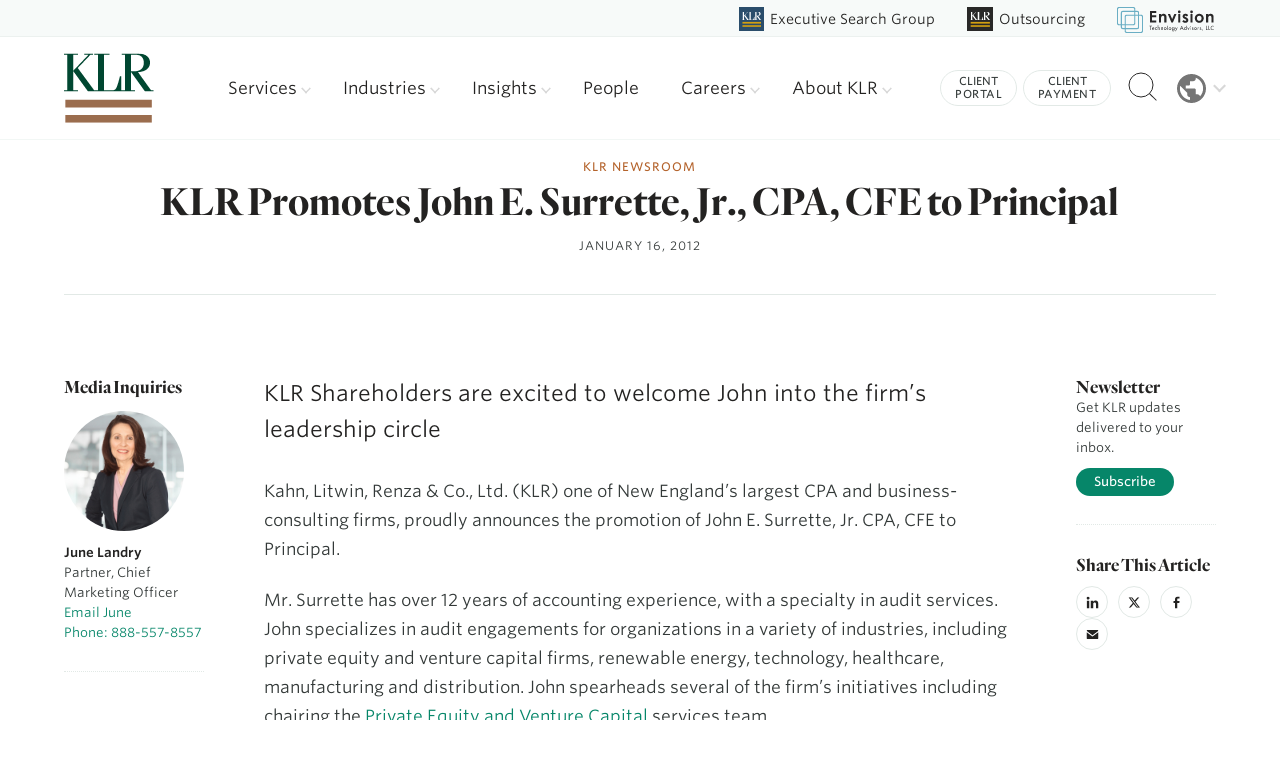

--- FILE ---
content_type: text/html; charset=UTF-8
request_url: https://kahnlitwin.com/newsroom/klr-promotes-john-e-surrette-jr-cpa-cfe-to-principal
body_size: 24225
content:
<!doctype html>
<html lang="en">
  <head>
    <meta charset="utf-8">
    <meta http-equiv="X-UA-Compatible" content="IE=edge">
    <meta name="viewport" content="width=device-width,initial-scale=1">
    
    
        
        <link rel="apple-touch-icon" sizes="180x180" href="/favicon/apple-touch-icon.png">
<link rel="icon" type="image/png" sizes="32x32" href="/favicon/favicon-32x32.png">
<link rel="icon" type="image/png" sizes="16x16" href="/favicon/favicon-16x16.png">
<link rel="manifest" href="/favicon/site.webmanifest">    
        <link href="/css/main.css" rel="stylesheet" type='text/css'>
    
        <link rel="stylesheet" type="text/css" href="https://cloud.typography.com/6481476/7082812/css/fonts.css" />
    
        
  <title>KLR | KLR Promotes John E. Surrette, Jr., CPA, CFE to Principal</title>
<script>dl = [];
(function(w,d,s,l,i){w[l]=w[l]||[];w[l].push({'gtm.start':
new Date().getTime(),event:'gtm.js'});var f=d.getElementsByTagName(s)[0],
j=d.createElement(s),dl=l!='dataLayer'?'&l='+l:'';j.async=true;j.src=
'https://www.googletagmanager.com/gtm.js?id='+i+dl;f.parentNode.insertBefore(j,f);
})(window,document,'script','dl','GTM-56QS49WD');
</script>
<script>_linkedin_data_partner_id = "1561258";
</script><meta name="generator" content="SEOmatic">
<meta name="keywords" content="accounting, tax, advisory services, new england, cpa, klr">
<meta name="description" content="KLR Shareholders are excited to welcome John into the firm’s leadership circle">
<meta name="referrer" content="no-referrer-when-downgrade">
<meta name="robots" content="all">
<meta content="224651442422" property="fb:profile_id">
<meta content="en_US" property="og:locale">
<meta content="KLR" property="og:site_name">
<meta content="website" property="og:type">
<meta content="https://kahnlitwin.com/newsroom/klr-promotes-john-e-surrette-jr-cpa-cfe-to-principal" property="og:url">
<meta content="KLR Promotes John E. Surrette, Jr., CPA, CFE to Principal" property="og:title">
<meta content="KLR Shareholders are excited to welcome John into the firm’s leadership circle" property="og:description">
<meta content="https://klr-website.transforms.svdcdn.com/production/general/klr-share.png?w=1200&amp;h=630&amp;q=82&amp;auto=format&amp;fit=crop&amp;dm=1621867790&amp;s=cdb7d99d603cef35ebaaf85fc2c44a53" property="og:image">
<meta content="1200" property="og:image:width">
<meta content="630" property="og:image:height">
<meta content="KLR logo graphic" property="og:image:alt">
<meta content="https://www.instagram.com/klr_cpa/" property="og:see_also">
<meta content="https://www.youtube.com/user/KahnLitwin" property="og:see_also">
<meta content="https://www.linkedin.com/company/klr/" property="og:see_also">
<meta content="https://www.facebook.com/KLRCPA/" property="og:see_also">
<meta content="https://twitter.com/kahnlitwinrenza/" property="og:see_also">
<meta name="twitter:card" content="summary_large_image">
<meta name="twitter:site" content="@KahnLitwinRenza">
<meta name="twitter:creator" content="@KahnLitwinRenza">
<meta name="twitter:title" content="KLR Promotes John E. Surrette, Jr., CPA, CFE to Principal">
<meta name="twitter:description" content="KLR Shareholders are excited to welcome John into the firm’s leadership circle">
<meta name="twitter:image" content="https://klr-website.transforms.svdcdn.com/production/general/klr-share.png?w=800&amp;h=418&amp;q=82&amp;auto=format&amp;fit=crop&amp;dm=1621867790&amp;s=c211ad0e9016615970fd55f462422b7d">
<meta name="twitter:image:width" content="800">
<meta name="twitter:image:height" content="418">
<meta name="twitter:image:alt" content="KLR logo graphic">
<link href="https://kahnlitwin.com/newsroom/klr-promotes-john-e-surrette-jr-cpa-cfe-to-principal" rel="canonical">
<link href="https://kahnlitwin.com/" rel="home"></head>
  
  <body id="back-to-top" ><noscript><iframe src="https://www.googletagmanager.com/ns.html?id=GTM-56QS49WD"
height="0" width="0" style="display:none;visibility:hidden"></iframe></noscript>

          <div id="skipNavigation">
  <a href="#main">Skip to main content</a>
</div>


<header id="mobile">
  <section class="logo">
    
<div class="logo">
  <a href="/">
                            
    <img src="https://klr-website.files.svdcdn.com/production/general/klr-logo.svg?dm=1621867848" alt="KLR logo" />
  </a>
</div>
  </section>

  <section class="menuIcon">
    <button class="menu" data-modal-open="fullscreenmenu">
      <span class="visuallyhidden">Menu</span>
      <span class="strokes" aria-hidden="true">
        <span class="stroke"></span>
        <span class="stroke"></span>
        <span class="stroke"></span>
      </span>
    </button>
  </section>
</header>
  

<section id="fullscreenmenu" class="fullscreenmenu" data-modal data-modal-manual-close>
    <h1 class="visuallyhidden">Site Navigation</h1>
    <div class="menuContainer" data-modal-document>
        <div class="mobileMenuBtns">
            <a class="buttonMobile" href="tel:888-557-8557">
                Call
                <svg width="16" height="16" xmlns="http://www.w3.org/2000/svg"><path d="M9.167 11.217l1.583-1.434c.1-.133.25-.216.433-.216.1 0 .284.1.284.1l3.7 1.866c.183.1.3.284.3.5-.067.917-.45 1.834-1.05 2.417-.684.683-1.65 1.017-2.75 1.017-2.25 0-5.084-1.317-7.45-3.684C.683 8.233-.6 3.567 1.467 1.5c.583-.583 1.6-.883 2.5-.967.216 0 .383.117.483.3l2.033 3.7c.05.1.084.184.084.3a.622.622 0 0 1-.2.434L4.783 6.833a.552.552 0 0 0-.066.667c.45.75 1 1.467 1.666 2.117A11.584 11.584 0 0 0 8.5 11.3c.217.133.483.1.667-.083z" fill="#5D5854" fill-rule="evenodd"/></svg>
            </a>
            <a class="buttonMobile" href="mailto:info@kahnlitwin.com">
                Email
                <svg width="16" height="12" xmlns="http://www.w3.org/2000/svg"><path d="M16 1L8 7 0 1c0-.556.444-1 1-1h14c.556 0 1 .444 1 1zM0 2.796l8 6 8-6V11c0 .556-.444 1-1 1H1c-.556 0-1-.444-1-1V2.796z" fill="#5D5854" fill-rule="evenodd"/></svg>
            </a>
            <a class="buttonMobile" href="/about/contact">
                Visit
                <svg width="12" height="16" xmlns="http://www.w3.org/2000/svg"><path d="M6 0c3.233 0 5.867 2.767 5.867 6.133 0 4.6-5 9.384-5 9.384-.717.666-1.117.616-1.784 0 0 0-4.95-4.784-4.95-9.384C.133 2.767 2.767 0 6 0zm0 8.633a2.774 2.774 0 0 0 2.783-2.766A2.788 2.788 0 0 0 6 3.083a2.774 2.774 0 0 0-2.767 2.784A2.76 2.76 0 0 0 6 8.633z" fill="#5D5854" fill-rule="evenodd"/></svg>
            </a>
        </div>

        <div class="mobileNavExtras">
            <a href="https://kahnlitwin.com/client-portal">Client Portal</a> &nbsp;&nbsp;|&nbsp;&nbsp;
            <a href="https://kahnlitwin.com/make-a-payment">Client Payment</a>
        </div>
        
        <details>
  <summary>
    <span class="klr-logo">
      <svg width="90" height="70" viewBox="0 0 90 70" fill="none" xmlns="http://www.w3.org/2000/svg">
<mask id="mask0" mask-type="alpha" maskUnits="userSpaceOnUse" x="0" y="0" width="90" height="38">
<path fill-rule="evenodd" clip-rule="evenodd" d="M0.000244141 0H89.6789V37.9266H0.000244141V0Z" fill="white"/>
</mask>
<g mask="url(#mask0)">
<path fill-rule="evenodd" clip-rule="evenodd" d="M66.9022 17.7576V1.20603H71.873C77.8806 1.20603 79.7924 5.31626 79.7924 9.1529C79.7924 14.5787 76.6254 17.7576 70.1246 17.7576H66.9022ZM87.0026 36.7206L74.0031 18.6344C81.8688 18.1412 86.0195 14.4692 86.0195 9.1529C86.0195 4.38489 82.7976 0 73.6202 0H57.7265V1.20603H61.0027V36.7206H57.1263V22.6902H55.9249C52.647 36.0628 51.6091 36.7206 48.0043 36.7206H39.9203V1.20603H45.3831V0H30.2887V1.20603H34.0213V36.7206H31.7718H31.6541H30.1513L13.7649 14.4692L26.4368 1.20603H28.8945V0H20.3195V1.20603H24.4707L9.17652 17.3194V1.20603H13.8741V0H0.000244141V1.20603H3.27752V36.7206H0.000244141V37.9266H13.8741V36.7206H9.17652V17.7576H9.39486L24.0334 37.9266H31.6541H31.7718H56.8153H57.1263H71.0534V36.7206H66.9022V18.6344H67.1205L80.9949 37.9266H89.6791V36.7206H87.0026Z" fill="#004731"/>
</g>
<mask id="mask1" mask-type="alpha" maskUnits="userSpaceOnUse" x="0" y="0" width="90" height="70">
<path fill-rule="evenodd" clip-rule="evenodd" d="M0 69.2658H89.6789V0H0V69.2658Z" fill="white"/>
</mask>
<g mask="url(#mask1)">
<path fill-rule="evenodd" clip-rule="evenodd" d="M1.35278 54.0811H87.8023V46.2438H1.35278V54.0811Z" fill="#9B6D4E"/>
<path fill-rule="evenodd" clip-rule="evenodd" d="M1.33032 69.2658H87.7798V61.428H1.33032V69.2658Z" fill="#9B6D4E"/>
</g>
</svg>

    </span>
    Browse KLR Companies
    <span class="chevron">
      <svg xmlns="http://www.w3.org/2000/svg" height="24px" viewBox="0 -960 960 960" width="24px" fill="#5f6368"><path d="M480-344 240-584l56-56 184 184 184-184 56 56-240 240Z"/></svg>
    </span>
  </summary>
  <div class="affiliates">
    <a href="https://kahnlitwin.com/">
      <svg width="92" height="86" viewBox="0 0 92 86" fill="none" xmlns="http://www.w3.org/2000/svg">
<g clip-path="url(#clip0_84_24)">
<path d="M92 0H0V86H92V0Z" fill="#FAFAFA"/>
<g clip-path="url(#clip1_84_24)">
<mask id="mask0_84_24" style="mask-type:luminance" maskUnits="userSpaceOnUse" x="10" y="15" width="72" height="31">
<path fill-rule="evenodd" clip-rule="evenodd" d="M10.0002 15.4275H81.7432V45.7688H10.0002V15.4275Z" fill="white"/>
</mask>
<g mask="url(#mask0_84_24)">
<path fill-rule="evenodd" clip-rule="evenodd" d="M63.5218 29.6336V16.3923H67.4985C72.3045 16.3923 73.834 19.6805 73.834 22.7498C73.834 27.0904 71.3004 29.6336 66.0997 29.6336H63.5218ZM79.6021 44.804L69.2025 30.335C75.4951 29.9404 78.8157 27.0028 78.8157 22.7498C78.8157 18.9354 76.2381 15.4275 68.8962 15.4275H56.1813V16.3923H58.8022V44.804H55.7011V33.5796H54.74C52.1176 44.2777 51.2873 44.804 48.4035 44.804H41.9363V16.3923H46.3065V15.4275H34.231V16.3923H37.2171V44.804H35.4175H35.3233H34.1211L21.012 27.0028L31.1495 16.3923H33.1156V15.4275H26.2556V16.3923H29.5766L17.3413 29.283V16.3923H21.0993V15.4275H10.0002V16.3923H12.6221V44.804H10.0002V45.7688H21.0993V44.804H17.3413V29.6336H17.5159L29.2268 45.7688H35.3233H35.4175H55.4523H55.7011H66.8428V44.804H63.5218V30.335H63.6964L74.796 45.7688H81.7433V44.804H79.6021Z" fill="#004731"/>
</g>
<mask id="mask1_84_24" style="mask-type:luminance" maskUnits="userSpaceOnUse" x="10" y="15" width="72" height="56">
<path fill-rule="evenodd" clip-rule="evenodd" d="M10 70.8401H81.7431V15.4275H10V70.8401Z" fill="white"/>
</mask>
<g mask="url(#mask1_84_24)">
<path fill-rule="evenodd" clip-rule="evenodd" d="M11.082 58.6923H80.2417V52.4225H11.082V58.6923Z" fill="#9B6D4E"/>
<path fill-rule="evenodd" clip-rule="evenodd" d="M11.0642 70.8401H80.2238V64.5698H11.0642V70.8401Z" fill="#9B6D4E"/>
</g>
</g>
</g>
<rect x="0.5" y="0.5" width="91" height="85" stroke="#E1E1E1"/>
<defs>
<clipPath id="clip0_84_24">
<rect width="92" height="86" fill="white"/>
</clipPath>
<clipPath id="clip1_84_24">
<rect width="72" height="56" fill="white" transform="translate(10 15)"/>
</clipPath>
</defs>
</svg>

      KLR Parent Site
      <span class="arrow">
          <svg width="19" height="14" viewBox="0 0 19 14" fill="none" xmlns="http://www.w3.org/2000/svg">
<path d="M0 6H17V8H0V6Z" fill="#333938"/>
<path d="M12.4 0.599976L18.8 6.99998L17.4 8.39998L11 1.99998L12.4 0.599976Z" fill="#333938"/>
<path d="M12.4 13.4L18.8 6.99998L17.4 5.59998L11 11.9L12.4 13.4Z" fill="#333938"/>
</svg>
                  
        </span>
    </a>
    <a href="https://klrsearchgroup.com/">
      <svg width="92" height="86" viewBox="0 0 92 86" fill="none" xmlns="http://www.w3.org/2000/svg">
<g clip-path="url(#clip0_83_37)">
<path d="M92 0H0V86H92V0Z" fill="#2A4D6B"/>
<mask id="mask0_83_37" style="mask-type:luminance" maskUnits="userSpaceOnUse" x="11" y="17" width="71" height="30">
<path fill-rule="evenodd" clip-rule="evenodd" d="M11.2378 17.3419H81.5109V46.9247H11.2378V17.3419Z" fill="white"/>
</mask>
<g mask="url(#mask0_83_37)">
<path fill-rule="evenodd" clip-rule="evenodd" d="M63.6629 31.1928V18.2826H67.558C72.2657 18.2826 73.7638 21.4886 73.7638 24.4812C73.7638 28.7133 71.2821 31.1928 66.188 31.1928H63.6629ZM79.4138 45.984L69.2273 31.8768C75.3909 31.4921 78.6434 28.6279 78.6434 24.4812C78.6434 20.7621 76.1187 17.3419 68.9272 17.3419H56.4727V18.2826H59.04V45.984H56.0024V35.0402H55.0609C52.4924 45.4709 51.6791 45.984 48.8543 45.984H42.5196V18.2826H46.8003V17.3419H34.9722V18.2826H37.8971V45.984H36.1344H36.0421H34.8645L22.0239 28.6279L31.9538 18.2826H33.8797V17.3419H27.1602V18.2826H30.4131L18.4284 30.851V18.2826H22.1095V17.3419H11.2378V18.2826H13.8059V45.984H11.2378V46.9247H22.1095V45.984H18.4284V31.1928H18.5995L30.0705 46.9247H36.0421H36.1344H55.7587H56.0024H66.9158V45.984H63.6629V31.8768H63.834L74.7061 46.9247H81.5112V45.984H79.4138Z" fill="white"/>
</g>
<mask id="mask1_83_37" style="mask-type:luminance" maskUnits="userSpaceOnUse" x="11" y="17" width="71" height="55">
<path fill-rule="evenodd" clip-rule="evenodd" d="M11.2375 71.3692H81.5109V17.3419H11.2375V71.3692Z" fill="white"/>
</mask>
<g mask="url(#mask1_83_37)">
<path fill-rule="evenodd" clip-rule="evenodd" d="M12.2976 59.5252H80.0404V53.4121H12.2976V59.5252Z" fill="#D4A010"/>
<path fill-rule="evenodd" clip-rule="evenodd" d="M12.28 71.3693H80.0228V65.2557H12.28V71.3693Z" fill="#D4A010"/>
</g>
</g>
<defs>
<clipPath id="clip0_83_37">
<rect width="92" height="86" fill="white"/>
</clipPath>
</defs>
</svg>

      KLR Executive Search Group
      <span class="arrow">
          <svg width="19" height="14" viewBox="0 0 19 14" fill="none" xmlns="http://www.w3.org/2000/svg">
<path d="M0 6H17V8H0V6Z" fill="#333938"/>
<path d="M12.4 0.599976L18.8 6.99998L17.4 8.39998L11 1.99998L12.4 0.599976Z" fill="#333938"/>
<path d="M12.4 13.4L18.8 6.99998L17.4 5.59998L11 11.9L12.4 13.4Z" fill="#333938"/>
</svg>
                  
        </span>
    </a>
    <a href="https://klroutsourcing.com/">
      <svg width="92" height="86" viewBox="0 0 92 86" fill="none" xmlns="http://www.w3.org/2000/svg">
<g clip-path="url(#clip0_83_51)">
<path d="M92 0H0V86H92V0Z" fill="#292828"/>
<mask id="mask0_83_51" style="mask-type:luminance" maskUnits="userSpaceOnUse" x="11" y="17" width="71" height="30">
<path fill-rule="evenodd" clip-rule="evenodd" d="M11.2378 17.3418H81.5109V46.9245H11.2378V17.3418Z" fill="white"/>
</mask>
<g mask="url(#mask0_83_51)">
<path fill-rule="evenodd" clip-rule="evenodd" d="M63.6629 31.1927V18.2825H67.558C72.2657 18.2825 73.7638 21.4885 73.7638 24.4811C73.7638 28.7132 71.2821 31.1927 66.188 31.1927H63.6629ZM79.4138 45.9839L69.2273 31.8767C75.3909 31.492 78.6434 28.6277 78.6434 24.4811C78.6434 20.762 76.1187 17.3418 68.9272 17.3418H56.4727V18.2825H59.04V45.9839H56.0024V35.0401H55.0609C52.4924 45.4708 51.6791 45.9839 48.8543 45.9839H42.5196V18.2825H46.8003V17.3418H34.9722V18.2825H37.8971V45.9839H36.1344H36.0421H34.8645L22.0239 28.6277L31.9538 18.2825H33.8797V17.3418H27.1602V18.2825H30.4131L18.4284 30.8509V18.2825H22.1095V17.3418H11.2378V18.2825H13.8059V45.9839H11.2378V46.9246H22.1095V45.9839H18.4284V31.1927H18.5995L30.0705 46.9246H36.0421H36.1344H55.7587H56.0024H66.9158V45.9839H63.6629V31.8767H63.834L74.7061 46.9246H81.5112V45.9839H79.4138Z" fill="white"/>
</g>
<mask id="mask1_83_51" style="mask-type:luminance" maskUnits="userSpaceOnUse" x="11" y="17" width="71" height="55">
<path fill-rule="evenodd" clip-rule="evenodd" d="M11.2375 71.3691H81.5109V17.3418H11.2375V71.3691Z" fill="white"/>
</mask>
<g mask="url(#mask1_83_51)">
<path fill-rule="evenodd" clip-rule="evenodd" d="M12.2976 59.525H80.0404V53.4119H12.2976V59.525Z" fill="#D4A010"/>
<path fill-rule="evenodd" clip-rule="evenodd" d="M12.28 71.3691H80.0228V65.2556H12.28V71.3691Z" fill="#D4A010"/>
</g>
</g>
<defs>
<clipPath id="clip0_83_51">
<rect width="92" height="86" fill="white"/>
</clipPath>
</defs>
</svg>

      KLR Outsourcing
      <span class="arrow">
          <svg width="19" height="14" viewBox="0 0 19 14" fill="none" xmlns="http://www.w3.org/2000/svg">
<path d="M0 6H17V8H0V6Z" fill="#333938"/>
<path d="M12.4 0.599976L18.8 6.99998L17.4 8.39998L11 1.99998L12.4 0.599976Z" fill="#333938"/>
<path d="M12.4 13.4L18.8 6.99998L17.4 5.59998L11 11.9L12.4 13.4Z" fill="#333938"/>
</svg>
                  
        </span>
    </a>
    <a href="https://envisionsuccess.net/" target="_blank">
      <svg width="92" height="86" viewBox="0 0 92 86" fill="none" xmlns="http://www.w3.org/2000/svg">
<g clip-path="url(#clip0_83_111)">
<path d="M92 0H0V86H92V0Z" fill="#FAFAFA"/>
<path fill-rule="evenodd" clip-rule="evenodd" d="M15.5319 8C13.029 8 11 10.029 11 12.5319V53.319C11 55.822 13.029 57.851 15.5319 57.851H21.5741V63.8936C21.5741 66.3965 23.6031 68.4255 26.106 68.4255H32.149V74.4679C32.149 76.9708 34.178 78.9998 36.6809 78.9998H77.4681C79.9711 78.9998 82 76.9708 82 74.4679V33.6807C82 31.1777 79.9711 29.1488 77.4681 29.1488H71.4251V23.1065C71.4251 20.6035 69.3961 18.5745 66.8931 18.5745H60.851V12.5319C60.851 10.029 58.822 8 56.319 8H15.5319ZM60.851 21.5958V29.1488H68.4038V23.8617C68.4038 22.6103 67.3892 21.5958 66.1378 21.5958H60.851ZM60.851 32.1701V53.319C60.851 55.822 58.822 57.851 56.319 57.851H35.1703V65.4042H66.1378C67.3892 65.4042 68.4038 64.3896 68.4038 63.1382V32.1701H60.851ZM32.149 57.851H24.5954V63.1382C24.5954 64.3896 25.6099 65.4042 26.8614 65.4042H32.149V57.851ZM24.5954 23.8617V54.8297H32.149V33.6807C32.149 31.1777 34.178 29.1488 36.6809 29.1488H57.8297V21.5958H26.8614C25.6099 21.5958 24.5954 22.6103 24.5954 23.8617ZM57.8297 18.5745H26.106C23.6031 18.5745 21.5741 20.6035 21.5741 23.1065V54.8297H16.2872C15.0358 54.8297 14.0213 53.8151 14.0213 52.5637V13.2872C14.0213 12.0358 15.0358 11.0213 16.2872 11.0213H55.5637C56.8151 11.0213 57.8297 12.0358 57.8297 13.2872V18.5745ZM57.8297 32.1701H37.4362C36.1848 32.1701 35.1703 33.1846 35.1703 34.436V54.8297H55.5637C56.8151 54.8297 57.8297 53.8151 57.8297 52.5637V32.1701ZM71.4251 32.1701V63.8936C71.4251 66.3965 69.3961 68.4255 66.8931 68.4255H35.1703V73.7126C35.1703 74.964 36.1848 75.9785 37.4362 75.9785H76.7127C77.9642 75.9785 78.9787 74.964 78.9787 73.7126V34.436C78.9787 33.1846 77.9642 32.1701 76.7127 32.1701H71.4251Z" fill="#6AAEC4"/>
</g>
<rect x="0.5" y="0.5" width="91" height="85" stroke="#E1E1E1"/>
<defs>
<clipPath id="clip0_83_111">
<rect width="92" height="86" fill="white"/>
</clipPath>
</defs>
</svg>

      Envision Technology Advisors
      <span class="arrow">
        <svg width="19" height="14" viewBox="0 0 19 14" fill="none" xmlns="http://www.w3.org/2000/svg">
<path d="M0 6H17V8H0V6Z" fill="#333938"/>
<path d="M12.4 0.599976L18.8 6.99998L17.4 8.39998L11 1.99998L12.4 0.599976Z" fill="#333938"/>
<path d="M12.4 13.4L18.8 6.99998L17.4 5.59998L11 11.9L12.4 13.4Z" fill="#333938"/>
</svg>
                  
      </span>
    </a>
  </div>
</details>
        <ul class="mobileMenu">

                                                    <li class=" parent">
                    <a href="https://kahnlitwin.com/insights">
                        Insights
                    </a>
                                            <ul class="mobileChildren">
                                            <li class="child ">
                    <a href="https://kahnlitwin.com/insights/case-studies">
                        Case Studies
                    </a>
                                    </li>
                            <li class="child ">
                    <a href="https://kahnlitwin.com/insights/featured-articles">
                        Featured Articles
                    </a>
                                    </li>
                            <li class="child ">
                    <a href="https://kahnlitwin.com/insights/events">
                        Events
                    </a>
                                    </li>
                            <li class="child ">
                    <a href="https://kahnlitwin.com/insights/newsroom">
                        Newsroom
                    </a>
                                    </li>
                            <li class="child ">
                    <a href="https://kahnlitwin.com/insights/newsletter-sign-up">
                        Newsletter Sign Up
                    </a>
                                    </li>
                            <li class="child ">
                    <a href="https://kahnlitwin.com/insights/presentations">
                        Presentations
                    </a>
                                    </li>
                            <li class="child ">
                    <a href="https://kahnlitwin.com/insights/white-papers">
                        White Papers &amp; Resources
                    </a>
                                    </li>
                                    </ul>
                                    </li>
            
                                        
                            <li class=" parent">
                    <a href="https://kahnlitwin.com/about">
                        About KLR
                    </a>
                                            <ul class="mobileChildren">
                                            <li class="child ">
                    <a href="https://kahnlitwin.com/about/affiliations-and-resources">
                        Affiliations &amp; Resources
                    </a>
                                    </li>
                            <li class="child ">
                    <a href="https://kahnlitwin.com/about/awards-and-honors">
                        Awards &amp; Honors
                    </a>
                                    </li>
                            <li class="child ">
                    <a href="https://kahnlitwin.com/about/becomefutureready">
                        Become Future Ready
                    </a>
                                    </li>
                            <li class="child ">
                    <a href="https://kahnlitwin.com/about/community-activities">
                        Community Activities
                    </a>
                                    </li>
                            <li class="child ">
                    <a href="https://kahnlitwin.com/about/diversity-inclusion">
                        Diversity, Equity &amp; Inclusion
                    </a>
                                    </li>
                            <li class="child ">
                    <a href="https://kahnlitwin.com/about/leading-edge-alliance">
                        LEA Global
                    </a>
                                    </li>
                            <li class="child ">
                    <a href="https://kahnlitwin.com/about/locations">
                        Locations
                    </a>
                                    </li>
                            <li class="child ">
                    <a href="https://kahnlitwin.com/about/testimonials">
                        Testimonials
                    </a>
                                    </li>
                            <li class="child ">
                    <a href="https://kahnlitwin.com/about/klr-impact">
                        KLR Impact
                    </a>
                                    </li>
                            <li class="child ">
                    <a href="https://kahnlitwin.com/about/the-klr-story">
                        KLR Story
                    </a>
                                    </li>
                            <li class="child ">
                    <a href="https://kahnlitwin.com/about/klr-women-cpas-business-exchange">
                        Women CPA&#039;s Business Exchange
                    </a>
                                    </li>
                                    </ul>
                                    </li>
            
                                                    <li class=" parent">
                    <a href="https://kahnlitwin.com/careers/careers">
                        Careers
                    </a>
                                            <ul class="mobileChildren">
                                            <li class="child ">
                    <a href="https://kahnlitwin.com/careers/experienced-professionals">
                        Experienced Professionals
                    </a>
                                    </li>
                            <li class="child ">
                    <a href="https://kahnlitwin.com/careers/search-jobs">
                        Search Jobs
                    </a>
                                    </li>
                            <li class="child ">
                    <a href="https://kahnlitwin.com/careers/students-internships">
                        Students &amp; Internships
                    </a>
                                    </li>
                            <li class="child ">
                    <a href="https://kahnlitwin.com/careers/why-klr">
                        Why KLR
                    </a>
                                    </li>
                                    </ul>
                                    </li>
            
                        <li class="parent">
                <a href="/people">People</a>
                <ul class="mobileChildren">
                    <li class="child">
                        <a href="/people">
                            KLR Leadership
                        </a>
                    </li>
                </ul>
            </li>

                                                    <li class=" parent">
                    <a href="https://kahnlitwin.com/services">
                        Services
                    </a>
                                            <ul class="mobileChildren">
                                            <li class="child ">
                    <a href="https://kahnlitwin.com/services/accounting-and-assurance">
                        Accounting &amp; Assurance
                    </a>
                                    </li>
                            <li class="child ">
                    <a href="https://kahnlitwin.com/services/business-valuation-litigation-support">
                        Business Valuation
                    </a>
                                    </li>
                            <li class="child ">
                    <a href="https://kahnlitwin.com/services/executive-search">
                        Executive Search
                    </a>
                                    </li>
                            <li class="child ">
                    <a href="https://kahnlitwin.com/services/information-security">
                        Information Security
                    </a>
                                    </li>
                            <li class="child ">
                    <a href="https://kahnlitwin.com/services/it-consulting">
                        Information Technology Consulting
                    </a>
                                    </li>
                            <li class="child ">
                    <a href="https://kahnlitwin.com/services/website-design-development">
                        Website Design &amp; Development
                    </a>
                                    </li>
                            <li class="child ">
                    <a href="https://kahnlitwin.com/services/digital-transformation">
                        Digital Transformation
                    </a>
                                    </li>
                            <li class="child ">
                    <a href="https://kahnlitwin.com/services/outsourcing">
                        Virtual CFO and Outsourced Accounting
                    </a>
                                    </li>
                            <li class="child ">
                    <a href="https://kahnlitwin.com/services/private-client-services">
                        Private Client Services
                    </a>
                                    </li>
                            <li class="child ">
                    <a href="https://kahnlitwin.com/services/public-company-services">
                        Public Company Services
                    </a>
                                    </li>
                            <li class="child ">
                    <a href="https://kahnlitwin.com/services/growth-transition-services">
                        Growth &amp; Transition Services
                    </a>
                                    </li>
                            <li class="child ">
                    <a href="https://kahnlitwin.com/services/tax">
                        Tax
                    </a>
                                    </li>
                            <li class="child ">
                    <a href="https://kahnlitwin.com/services/transaction-advisory-services">
                        Transaction Advisory Services
                    </a>
                                    </li>
                            <li class="child ">
                    <a href="https://kahnlitwin.com/services/accounting-and-business-consulting">
                        Accounting and Business Consulting
                    </a>
                                    </li>
                                    </ul>
                                    </li>
            
                                                    <li class=" parent">
                    <a href="https://kahnlitwin.com/industries">
                        Industries
                    </a>
                                            <ul class="mobileChildren">
                                            <li class="child ">
                    <a href="https://kahnlitwin.com/industries/family-owned-businesses">
                        Family Owned Businesses
                    </a>
                                    </li>
                            <li class="child ">
                    <a href="https://kahnlitwin.com/industries/healthcare">
                        Healthcare
                    </a>
                                    </li>
                            <li class="child ">
                    <a href="https://kahnlitwin.com/industries/hospitality">
                        Hospitality
                    </a>
                                    </li>
                            <li class="child ">
                    <a href="https://kahnlitwin.com/industries/life-sciences-medical-devices">
                        Life Sciences &amp; Medical Devices
                    </a>
                                    </li>
                            <li class="child ">
                    <a href="https://kahnlitwin.com/industries/manufacturing">
                        Manufacturing
                    </a>
                                    </li>
                            <li class="child ">
                    <a href="https://kahnlitwin.com/industries/not-for-profit">
                        Not-for-profit
                    </a>
                                    </li>
                            <li class="child ">
                    <a href="https://kahnlitwin.com/industries/professional-services">
                        Professional Services
                    </a>
                                    </li>
                            <li class="child ">
                    <a href="https://kahnlitwin.com/industries/real-estate">
                        Real Estate
                    </a>
                                    </li>
                            <li class="child ">
                    <a href="https://kahnlitwin.com/industries/renewable-energy">
                        Renewable Energy
                    </a>
                                    </li>
                            <li class="child ">
                    <a href="https://kahnlitwin.com/industries/technology">
                        Technology
                    </a>
                                    </li>
                            <li class="child ">
                    <a href="https://kahnlitwin.com/industries/venture-capital-private-equity">
                        Venture Capital &amp; Private Equity
                    </a>
                                    </li>
                            <li class="child ">
                    <a href="https://kahnlitwin.com/industries/more-industries">
                        More Industries
                    </a>
                                    </li>
                                    </ul>
                                    </li>
            

        </ul>

        <button class="close-menu" data-modal-close-btn>
            <img src="https://klr-website.files.svdcdn.com/production/svgs/icon-close-teal.svg" alt="" /><span class="visuallyhidden">Close menu window</span>
        </button>
    
    </div>
</section>

<header id="header" class="desktop">
  <section class="klr-brands">
    

<div class="branded-nav-wrapper">
                          <div class="brand  kLRExecutiveSearchGroup">
      <div class="brand-logo">
        <a href="https://klrsearchgroup.com/">
          <img src="https://klr-website.files.svdcdn.com/production/icons/klr-search-logo.svg?dm=1755113684" alt="Executive Search Group logo" />
          <span class="site-name">
                          Executive Search Group
                      </span>
        </a>
      </div>
    </div>
                          <div class="brand  kLROutsourcing">
      <div class="brand-logo">
        <a href="//klroutsourcing.com/">
          <img src="https://klr-website.files.svdcdn.com/production/general/icon-outsource.svg?dm=1621867854" alt="Outsourcing logo" />
          <span class="site-name">
                          Outsourcing
                      </span>
        </a>
      </div>
    </div>
    
  <div class="brand envision">
    <a href="https://envisionsuccess.net" target="_blank">
      <svg width="321" height="86" viewBox="0 0 321 86" fill="none" xmlns="http://www.w3.org/2000/svg">
<path fill-rule="evenodd" clip-rule="evenodd" d="M5.48936 0C2.45768 0 0 2.45766 0 5.48936V54.8936C0 57.9254 2.45766 60.383 5.48936 60.383H12.8081V67.7022C12.8081 70.734 15.2658 73.1916 18.2975 73.1916H25.6172V80.5106C25.6172 83.5423 28.0748 85.9999 31.1065 85.9999H80.5108C83.5426 85.9999 86.0002 83.5423 86.0002 80.5106V31.1063C86.0002 28.0745 83.5426 25.6169 80.5108 25.6169H73.1911V18.298C73.1911 15.2663 70.7335 12.8086 67.7017 12.8086H60.383V5.48936C60.383 2.45768 57.9254 0 54.8936 0H5.48936ZM60.383 16.4682V25.6169H69.5315V19.2128C69.5315 17.697 68.3026 16.4682 66.7868 16.4682H60.383ZM60.383 29.2765V54.8936C60.383 57.9254 57.9254 60.383 54.8936 60.383H29.2768V69.532H66.7868C68.3026 69.532 69.5315 68.3031 69.5315 66.7873V29.2765H60.383ZM25.6172 60.383H16.4677V66.7873C16.4677 68.3031 17.6965 69.532 19.2124 69.532H25.6172V60.383ZM16.4677 19.2128V56.7234H25.6172V31.1063C25.6172 28.0745 28.0748 25.6169 31.1065 25.6169H56.7234V16.4682H19.2124C17.6965 16.4682 16.4677 17.697 16.4677 19.2128ZM56.7234 12.8086H18.2975C15.2658 12.8086 12.8081 15.2663 12.8081 18.298V56.7234H6.40426C4.8884 56.7234 3.65957 55.4945 3.65957 53.9787V6.40426C3.65957 4.8884 4.8884 3.65957 6.40426 3.65957H53.9787C55.4945 3.65957 56.7234 4.8884 56.7234 6.40426V12.8086ZM56.7234 29.2765H32.0214C30.5056 29.2765 29.2768 30.5054 29.2768 32.0212V56.7234H53.9787C55.4945 56.7234 56.7234 55.4945 56.7234 53.9787V29.2765ZM73.1911 29.2765V67.7022C73.1911 70.734 70.7335 73.1916 67.7017 73.1916H29.2768V79.5957C29.2768 81.1115 30.5056 82.3403 32.0214 82.3403H79.5959C81.1117 82.3403 82.3406 81.1115 82.3406 79.5957V32.0212C82.3406 30.5054 81.1117 29.2765 79.5959 29.2765H73.1911Z" fill="#6AAEC4"/>
<path fill-rule="evenodd" clip-rule="evenodd" d="M109.018 13.0279H129.837V20.227H116.224V27.2177H129.837V34.2851H116.224V44.4536H129.837V51.6791H109.018V13.0279ZM138.665 23.0917H145.742V26.0214C147.347 24.6502 148.801 23.6956 150.105 23.1602C151.407 22.625 152.742 22.356 154.104 22.356C156.9 22.356 159.273 23.3448 161.224 25.3252C162.863 27.0077 163.684 29.4943 163.684 32.7881V51.68H156.684V39.1591C156.684 35.7495 156.533 33.4842 156.229 32.3635C155.929 31.2427 155.403 30.3909 154.654 29.803C153.901 29.2175 152.977 28.9247 151.871 28.9247C150.441 28.9247 149.213 29.41 148.186 30.3805C147.162 31.3536 146.449 32.6957 146.053 34.4099C145.845 35.3037 145.742 37.2367 145.742 40.2114V51.68H138.665V23.0917ZM168.198 23.0917H175.409L182.534 39.9609L189.644 23.0917H196.821L184.814 51.68H180.227L168.198 23.0917ZM205.982 11.3196C207.223 11.3196 208.286 11.7758 209.174 12.6856C210.063 13.598 210.507 14.7003 210.507 15.9977C210.507 17.2767 210.066 18.3658 209.186 19.2677C208.308 20.1696 207.258 20.6204 206.035 20.6204C204.777 20.6204 203.702 20.1615 202.815 19.2413C201.928 18.3209 201.485 17.2055 201.485 15.8922C201.485 14.6291 201.922 13.5532 202.802 12.6592C203.681 11.7652 204.742 11.3196 205.982 11.3196ZM202.444 51.6796H209.519V23.0914H202.444V51.6796ZM235.548 27.0851L231.166 31.5258C229.387 29.7379 227.768 28.8466 226.319 28.8466C225.523 28.8466 224.902 29.0153 224.45 29.3582C224.002 29.7009 223.777 30.1254 223.777 30.6317C223.777 31.0169 223.92 31.3728 224.205 31.6972C224.491 32.0215 225.195 32.4619 226.319 33.0236L228.911 34.3369C231.641 35.7028 233.515 37.0953 234.536 38.5139C235.555 39.9327 236.066 41.5993 236.066 43.5085C236.066 46.0481 235.147 48.1682 233.305 49.8665C231.464 51.5647 228.996 52.4139 225.903 52.4139C221.79 52.4139 218.505 50.7868 216.052 47.5275L220.407 42.72C221.237 43.701 222.209 44.4922 223.323 45.096C224.438 45.7026 225.428 46.0032 226.293 46.0032C227.224 46.0032 227.976 45.7763 228.547 45.3202C229.118 44.864 229.402 44.3392 229.402 43.7433C229.402 42.641 228.375 41.5623 226.319 40.5128L223.933 39.3024C219.369 36.974 217.089 34.0573 217.089 30.5527C217.089 28.2927 217.949 26.3625 219.667 24.759C221.389 23.1558 223.587 22.3541 226.267 22.3541C228.099 22.3541 229.823 22.7629 231.438 23.5777C233.056 24.3925 234.423 25.5609 235.548 27.0851ZM246.69 11.3196C247.93 11.3196 248.995 11.7758 249.881 12.6856C250.77 13.598 251.215 14.7003 251.215 15.9977C251.215 17.2767 250.774 18.3658 249.895 19.2677C249.015 20.1696 247.965 20.6204 246.743 20.6204C245.484 20.6204 244.41 20.1615 243.522 19.2413C242.635 18.3209 242.192 17.2055 242.192 15.8922C242.192 14.6291 242.629 13.5532 243.509 12.6592C244.388 11.7652 245.449 11.3196 246.69 11.3196ZM243.151 51.6796H250.227V23.0914H243.151V51.6796ZM272.051 22.3554C274.711 22.3554 277.214 23.0306 279.556 24.3781C281.897 25.7283 283.726 27.5584 285.04 29.8711C286.352 32.1838 287.011 34.6783 287.011 37.3602C287.011 40.0553 286.347 42.579 285.027 44.926C283.704 47.2729 281.902 49.1084 279.622 50.4321C277.34 51.7533 274.824 52.4152 272.078 52.4152C268.032 52.4152 264.581 50.9568 261.72 48.0403C258.86 45.1237 257.429 41.5795 257.429 37.4104C257.429 32.9459 259.044 29.2224 262.276 26.2452C265.112 23.6529 268.369 22.3554 272.051 22.3554ZM272.168 29.109C269.968 29.109 268.138 29.8843 266.676 31.4348C265.211 32.9854 264.481 34.9685 264.481 37.384C264.481 39.8734 265.203 41.888 266.651 43.4282C268.095 44.9709 269.926 45.7408 272.144 45.7408C274.358 45.7408 276.2 44.9603 277.673 43.4018C279.145 41.8432 279.88 39.839 279.88 37.384C279.88 34.9341 279.157 32.9406 277.714 31.4085C276.266 29.8737 274.418 29.109 272.168 29.109ZM294.592 23.0917H301.667V26.0214C303.272 24.6502 304.727 23.6956 306.031 23.1602C307.332 22.625 308.666 22.356 310.03 22.356C312.825 22.356 315.199 23.3448 317.149 25.3252C318.789 27.0077 319.61 29.4943 319.61 32.7881V51.68H312.61V39.1591C312.61 35.7495 312.46 33.4842 312.156 32.3635C311.854 31.2427 311.329 30.3909 310.577 29.803C309.83 29.2175 308.901 28.9247 307.797 28.9247C306.366 28.9247 305.139 29.41 304.112 30.3805C303.087 31.3536 302.376 32.6957 301.979 34.4099C301.77 35.3037 301.667 37.2367 301.667 40.2114V51.68H294.592V23.0917Z" fill="#292828"/>
<path d="M112.724 63.9266H115.849V62.403H107.957V63.9266H111.083V75.7622H112.724V63.9266ZM123.628 71.882V71.6341C123.628 69.1712 122.405 67.2223 119.804 67.2223C117.167 67.2223 115.822 69.1358 115.822 71.6871C115.822 74.1323 117.341 76.0458 119.839 76.0458C121.428 76.0458 122.859 75.2131 123.628 73.7778L122.301 73.0159C121.707 74.0082 121.061 74.6283 119.856 74.6283C118.354 74.6283 117.411 73.2995 117.394 71.882H123.628ZM117.481 70.6773C117.673 69.4901 118.581 68.6043 119.804 68.6043C121.061 68.6043 121.864 69.437 122.056 70.6773H117.481ZM132.206 67.7716C131.577 67.3994 130.774 67.2223 130.041 67.2223C127.526 67.2223 125.571 69.1181 125.571 71.6871C125.571 74.1678 127.544 76.0458 129.953 76.0458C130.774 76.0458 131.49 75.8863 132.206 75.4966V73.4589C131.612 74.1323 130.879 74.5575 129.971 74.5575C128.312 74.5575 127.142 73.3173 127.142 71.6163C127.142 70.0925 128.33 68.7106 129.866 68.7106C130.809 68.7106 131.577 69.1003 132.206 69.8268V67.7716ZM135.129 60.3831V75.7622H136.701V71.953C136.701 70.4469 136.701 68.6396 138.726 68.6396C140.333 68.6396 140.525 69.5964 140.525 71.0139V75.7622H142.096V70.8189C142.096 68.7992 141.503 67.2223 139.198 67.2223C138.202 67.2223 137.224 67.7006 136.736 68.5865H136.701V60.3831H135.129ZM147.063 67.4702H145.491V75.7622H147.063V71.953C147.063 70.4469 147.063 68.6396 149.088 68.6396C150.695 68.6396 150.887 69.5964 150.887 71.0139V75.7622H152.458V70.8189C152.458 68.7992 151.865 67.2223 149.56 67.2223C148.565 67.2223 147.587 67.7006 147.098 68.5865H147.063V67.4702ZM159.485 67.2223C157.041 67.2223 155.12 69.1358 155.12 71.6341C155.12 74.1323 157.041 76.0458 159.485 76.0458C161.93 76.0458 163.851 74.1323 163.851 71.6341C163.851 69.1358 161.93 67.2223 159.485 67.2223ZM159.485 68.7459C161.04 68.7459 162.279 70.0571 162.279 71.6341C162.279 73.1932 161.04 74.522 159.485 74.522C157.931 74.522 156.692 73.1932 156.692 71.6341C156.692 70.0571 157.931 68.7459 159.485 68.7459ZM168.147 62.2128H166.575V75.7622H168.147V62.2128ZM175.231 67.2223C172.786 67.2223 170.865 69.1358 170.865 71.6341C170.865 74.1323 172.786 76.0458 175.231 76.0458C177.675 76.0458 179.596 74.1323 179.596 71.6341C179.596 69.1358 177.675 67.2223 175.231 67.2223ZM175.231 68.7459C176.785 68.7459 178.025 70.0571 178.025 71.6341C178.025 73.1932 176.785 74.522 175.231 74.522C173.677 74.522 172.437 73.1932 172.437 71.6341C172.437 70.0571 173.677 68.7459 175.231 68.7459ZM185.76 74.6283C184.102 74.6283 183.176 73.1755 183.176 71.6163C183.176 70.0749 184.137 68.6396 185.76 68.6396C187.454 68.6396 188.415 70.0039 188.415 71.6163C188.415 73.2463 187.472 74.6283 185.76 74.6283ZM189.899 67.4702H188.327V68.8877H188.292C187.646 67.8601 186.669 67.2223 185.447 67.2223C183.088 67.2223 181.605 69.2952 181.605 71.5631C181.605 73.9374 183.002 76.0458 185.516 76.0458C186.669 76.0458 187.664 75.408 188.292 74.4689H188.327V76.0458C188.327 77.7466 187.926 79.0934 185.988 79.0934C184.556 79.0934 183.544 78.2429 183.544 76.7545H181.971C182.006 79.0934 183.648 80.5107 185.917 80.5107C189.095 80.5107 189.899 78.4555 189.899 75.6029V67.4702ZM195.586 74.3449L192.372 80.5107H194.155L200.771 67.4702H199.007L196.442 72.7325L193.683 67.4702H191.849L195.586 74.3449ZM217.193 72.4135L218.694 75.7622H220.458L214.173 61.8359L207.885 75.7622H209.649L211.152 72.4135H217.193ZM216.513 70.8899H211.832L214.173 65.4858L216.513 70.8899ZM226.136 74.6283C224.476 74.6283 223.552 73.1755 223.552 71.6163C223.552 70.0749 224.511 68.6396 226.136 68.6396C227.828 68.6396 228.789 70.0039 228.789 71.6163C228.789 73.2463 227.847 74.6283 226.136 74.6283ZM228.703 75.7622H230.273V62.2128H228.703V68.8522H228.668C228.02 67.8601 227.043 67.2223 225.821 67.2223C223.464 67.2223 221.98 69.2952 221.98 71.5631C221.98 73.9374 223.376 76.0458 225.89 76.0458C227.043 76.0458 228.039 75.408 228.668 74.4689H228.703V75.7622ZM233.987 67.4702H232.223L236.328 76.0458L240.448 67.4702H238.684L236.328 72.6439L233.987 67.4702ZM244.452 67.4702H242.88V75.7622H244.452V67.4702ZM243.667 62.5623C243.072 62.5623 242.584 63.0584 242.584 63.6787C242.584 64.2811 243.072 64.7594 243.667 64.7594C244.26 64.7594 244.748 64.2811 244.748 63.6787C244.748 63.0584 244.26 62.5623 243.667 62.5623ZM252.744 68.6751C252.307 67.7716 251.504 67.2223 250.508 67.2223C249.182 67.2223 248.1 68.2854 248.1 69.6319C248.1 70.7658 248.763 71.2266 249.67 71.7226L251.207 72.5554C251.575 72.8035 251.784 73.0159 251.784 73.4589C251.784 74.1678 251.207 74.6283 250.545 74.6283C249.793 74.6283 249.392 74.1853 249.059 73.5652L247.716 74.1853C248.152 75.3547 249.357 76.0458 250.545 76.0458C252.064 76.0458 253.356 74.8764 253.356 73.2995C253.356 71.9883 252.43 71.3859 251.469 70.9429C250.508 70.4999 249.566 70.1812 249.566 69.4546C249.566 68.994 249.985 68.6396 250.422 68.6396C250.876 68.6396 251.277 68.9585 251.469 69.366L252.744 68.6751ZM259.743 67.2223C257.299 67.2223 255.378 69.1358 255.378 71.6341C255.378 74.1323 257.299 76.0458 259.743 76.0458C262.188 76.0458 264.107 74.1323 264.107 71.6341C264.107 69.1358 262.188 67.2223 259.743 67.2223ZM259.743 68.7459C261.297 68.7459 262.536 70.0571 262.536 71.6341C262.536 73.1932 261.297 74.522 259.743 74.522C258.188 74.522 256.949 73.1932 256.949 71.6341C256.949 70.0571 258.188 68.7459 259.743 68.7459ZM268.439 67.4702H266.867V75.7622H268.439V71.6871C268.439 70.3406 268.649 68.7459 270.341 68.7459C270.709 68.7459 271.024 68.8345 271.302 69.0826L272.019 67.6297C271.635 67.3816 271.181 67.2223 270.726 67.2223C269.679 67.2223 268.876 67.8424 268.492 68.8169H268.439V67.4702ZM278.663 68.6751C278.228 67.7716 277.425 67.2223 276.429 67.2223C275.103 67.2223 274.019 68.2854 274.019 69.6319C274.019 70.7658 274.684 71.2266 275.591 71.7226L277.128 72.5554C277.494 72.8035 277.705 73.0159 277.705 73.4589C277.705 74.1678 277.128 74.6283 276.464 74.6283C275.714 74.6283 275.311 74.1853 274.98 73.5652L273.635 74.1853C274.072 75.3547 275.276 76.0458 276.464 76.0458C277.983 76.0458 279.275 74.8764 279.275 73.2995C279.275 71.9883 278.35 71.3859 277.39 70.9429C276.429 70.4999 275.487 70.1812 275.487 69.4546C275.487 68.994 275.906 68.6396 276.341 68.6396C276.795 68.6396 277.198 68.9585 277.39 69.366L278.663 68.6751ZM283.617 74.1853L281.891 78.5263L282.852 78.9338L284.978 74.7346L283.617 74.1853ZM296.387 62.403H294.745V75.7622H300.385V74.2386H296.387V62.403ZM304.326 62.403H302.685V75.7622H308.326V74.2386H304.326V62.403ZM320.212 63.0231C319.217 62.403 318.048 62.1193 316.895 62.1193C313.018 62.1193 309.892 65.2023 309.892 69.1534C309.892 73.0159 313.001 76.0458 316.756 76.0458C317.907 76.0458 319.2 75.7092 320.212 75.1068V73.14C319.235 74.026 317.995 74.522 316.703 74.522C313.77 74.522 311.534 72.0238 311.534 69.1003C311.534 66.1414 313.786 63.6432 316.738 63.6432C317.978 63.6432 319.27 64.1039 320.212 64.9542V63.0231Z" fill="#292828"/>
</svg>

    </a>
  </div>
</div>
  </section>

  <section class="nav-bar">
    <div class="logo">
    <a href="/">
                                    
        <img src="https://klr-website.files.svdcdn.com/production/general/klr-logo.svg?dm=1621867848" alt="KLR logo" />

            </a>
</div>
            <nav>
  <ul>

    
                    <li data-slug="services" data-expanded="yes" class="parentPage">
        <a href="https://kahnlitwin.com/services">Services
          <img src="https://klr-website.files.svdcdn.com/production/svgs/icon-down-silver.svg" alt=""/>
        </a>
              <div data-menu="services" class="megamenuOuter">
      <div class="megamenuInner">
                <div class="categoryNav">
                    <div class="categoryCol">
            <p class="smallText">Advisory</p>
            <ul class="categoryList">
                                          <li><a href="https://kahnlitwin.com/services/accounting-and-business-consulting">
                              Accounting and Business Consulting
                            </a></li>
                            <li><a href="https://kahnlitwin.com/services/business-valuation-litigation-support">
                              Business Valuation
                            </a></li>
                            <li><a href="https://kahnlitwin.com/services/executive-search">
                              Executive Search
                            </a></li>
                            <li><a href="https://kahnlitwin.com/services/growth-transition-services">
                              Growth &amp; Transition Services
                            </a></li>
                            <li><a href="https://kahnlitwin.com/services/outsourcing">
                              Virtual CFO and Outsourced Accounting
                            </a></li>
                          </ul>
          </div>
                    <div class="categoryCol">
            <p class="smallText">Assurance</p>
            <ul class="categoryList">
                                          <li><a href="https://kahnlitwin.com/services/accounting-and-assurance">
                              Accounting &amp; Assurance
                            </a></li>
                            <li><a href="https://kahnlitwin.com/services/accounting-and-assurance/employee-benefit-plan-audits">
                              Employee Benefit Plan Audits
                            </a></li>
                            <li><a href="https://kahnlitwin.com/services/accounting-and-assurance/s-o-c-services">
                              System and Organization Controls (SOC) Services
                            </a></li>
                            <li><a href="https://kahnlitwin.com/services/transaction-advisory-services">
                              Transaction Advisory Services
                            </a></li>
                          </ul>
          </div>
                    <div class="categoryCol">
            <p class="smallText">Tax</p>
            <ul class="categoryList">
                                          <li><a href="https://kahnlitwin.com/services/public-company-services/cost-segregation">
                              Cost Segregation
                            </a></li>
                            <li><a href="https://kahnlitwin.com/services/tax/international-tax">
                              International Tax
                            </a></li>
                            <li><a href="https://kahnlitwin.com/services/private-client-services">
                              Private Client Services
                            </a></li>
                            <li><a href="https://kahnlitwin.com/services/public-company-services">
                              Public Company Services
                            </a></li>
                            <li><a href="https://kahnlitwin.com/services/public-company-services/research-and-development-tax-credits">
                              R&amp;D Tax Credits
                            </a></li>
                            <li><a href="https://kahnlitwin.com/services/public-company-services/state-and-local-tax">
                              State and Local Tax
                            </a></li>
                            <li><a href="https://kahnlitwin.com/services/tax">
                              Tax Services
                            </a></li>
                          </ul>
          </div>
                    <div class="categoryCol">
            <p class="smallText">Technology</p>
            <ul class="categoryList">
                                          <li><a href="https://kahnlitwin.com/services/information-security/cyber-security">
                              Cyber Security
                            </a></li>
                            <li><a href="https://kahnlitwin.com/services/digital-transformation">
                              Digital Transformation
                            </a></li>
                            <li><a href="https://kahnlitwin.com/services/it-consulting">
                              IT Consulting
                            </a></li>
                            <li><a href="https://kahnlitwin.com/services/website-design-development">
                              Website Design &amp; Development
                            </a></li>
                          </ul>
          </div>
                  </div>
                <div class="featured">
          <h3>Featured</h3>
          <ul class="featuredArticles">
                                    <li>
                            <div class="thumb">
                                <img src="https://klr-website.transforms.svdcdn.com/production/insights/Piggy_Bank_65533316.jpg?w=80&amp;h=80&amp;q=82&amp;fm=jpg&amp;fit=crop&amp;dm=1621868152&amp;s=5bed0552654f11d1af202935692fa2ca" alt="" />
              </div>
                            <div class="articleContent">
                                <div class="title h4">
                  <a href="https://kahnlitwin.com/blogs/tax-blog/tax-minimization-strategies-for-retirees">
                    Tax Minimization Strategies for Retirees
                  </a>
                </div>
                                                    <p class="author"><span>By</span> <a href="https://kahnlitwin.com/people/david-m-desmarais">David M. Desmarais</a></p>
                              </div>
            </li>
                          <li>
                            <div class="thumb">
                                <img src="https://klr-website.transforms.svdcdn.com/production/insights/White-house_flipped_319557914.jpg?w=80&amp;h=80&amp;q=82&amp;fm=jpg&amp;fit=crop&amp;dm=1621868187&amp;s=0e2f01f3ba0ffbef257516be438aeb66" alt="" />
              </div>
                            <div class="articleContent">
                                <div class="title h4">
                  <a href="https://kahnlitwin.com/blogs/business-blog/white-house-urges-companies-to-watch-out-for-ransomware-threats">
                    White House Urges Companies to Watch Out for Ransomware Threats
                  </a>
                </div>
                                                    <p class="author"><span>By</span> <a href="https://kahnlitwin.com/people/daniel-m-andrea">Daniel M. Andrea</a></p>
                              </div>
            </li>
                                </ul>
        </div>
    </div>
  
      </li>

    
                        <li data-slug="industries" data-expanded="yes" class="parentPage">
        <a href="https://kahnlitwin.com/industries">Industries
          <img src="https://klr-website.files.svdcdn.com/production/svgs/icon-down-silver.svg" alt=""/>
        </a>
              <div data-menu="industries" class="megamenuOuter">
      <div class="megamenuInner">
                <div class="categoryNav">
                    <div class="categoryCol">
            <p class="smallText"></p>
            <ul class="categoryList">
                                          <li><a href="https://kahnlitwin.com/industries/family-owned-businesses">
                              Family-Owned Businesses
                            </a></li>
                            <li><a href="https://kahnlitwin.com/industries/healthcare">
                              Healthcare
                            </a></li>
                            <li><a href="https://kahnlitwin.com/industries/hospitality">
                              Hospitality
                            </a></li>
                            <li><a href="https://kahnlitwin.com/industries/life-sciences-medical-devices">
                              Life Sciences &amp; Medical Devices
                            </a></li>
                          </ul>
          </div>
                    <div class="categoryCol">
            <p class="smallText"></p>
            <ul class="categoryList">
                                          <li><a href="https://kahnlitwin.com/industries/manufacturing">
                              Manufacturing
                            </a></li>
                            <li><a href="https://kahnlitwin.com/industries/not-for-profit">
                              Nonprofit
                            </a></li>
                            <li><a href="https://kahnlitwin.com/industries/professional-services">
                              Professional Services
                            </a></li>
                            <li><a href="https://kahnlitwin.com/industries/real-estate">
                              Real Estate
                            </a></li>
                          </ul>
          </div>
                    <div class="categoryCol">
            <p class="smallText"></p>
            <ul class="categoryList">
                                          <li><a href="https://kahnlitwin.com/industries/renewable-energy">
                              Renewable Energy
                            </a></li>
                            <li><a href="https://kahnlitwin.com/industries/technology">
                              Technology
                            </a></li>
                            <li><a href="https://kahnlitwin.com/industries/venture-capital-private-equity">
                              Venture Capital &amp; Private Equity
                            </a></li>
                          </ul>
          </div>
                  </div>
                <div class="featured">
          <h3>Featured</h3>
          <ul class="featuredArticles">
                                                <li>
                            <div class="thumb">
                                <img src="https://klr-website.transforms.svdcdn.com/production/insights/lab_170607617.jpg?w=80&amp;h=80&amp;q=82&amp;fm=jpg&amp;fit=crop&amp;dm=1672930199&amp;s=7e55719644ad02080f1d771648c2ef52" alt="" />
              </div>
                            <div class="articleContent">
                                                  <p class="category h5">
                  <a href="https://kahnlitwin.com/insights/global-tax">Global Tax</a></p>
                                <div class="title h4">
                  <a href="https://kahnlitwin.com/blogs/tax-blog/maximize-2026-r-d-investments-with-massachusetts-life-science-tax-incentive-program">
                    Maximize 2026 R&amp;D Investments with Massachusetts Life Science Tax Incentive Program
                  </a>
                </div>
                                                    <p class="author"><span>By</span> <a href="https://kahnlitwin.com/people/adam-dovale">Adam DoVale</a></p>
                              </div>
            </li>
                          <li>
                            <div class="thumb">
                                <img src="https://klr-website.transforms.svdcdn.com/production/insights/IT_technology_96714102.jpg?w=80&amp;h=80&amp;q=82&amp;fm=jpg&amp;fit=crop&amp;dm=1621868165&amp;s=3c83c9180ead0c0ae1295f783474018e" alt="" />
              </div>
                            <div class="articleContent">
                                                  <p class="category h5">
                  <a href="https://kahnlitwin.com/insights/soc">SOC</a></p>
                                <div class="title h4">
                  <a href="https://kahnlitwin.com/blogs/business-blog/understanding-the-trust-services-criteria-critical-for-successful-soc-2-compliance">
                    Understanding the Trust Services Criteria: Critical for Successful SOC 2 compliance
                  </a>
                </div>
                                                    <p class="author"><span>By</span> <a href="https://kahnlitwin.com/people/daniel-m-andrea">Daniel M. Andrea</a></p>
                              </div>
            </li>
                                </ul>
        </div>
    </div>
  
      </li>
    
                <li class="parentPage">
      <a href="https://kahnlitwin.com/insights">
        Insights
        <img src="https://klr-website.files.svdcdn.com/production/svgs/icon-down-silver.svg" alt=""/>
      </a>
      <div class="dropdownContainer">
                <ul>
              <li class="parentPage">
      <a href="https://kahnlitwin.com/insights/case-studies">
        Case Studies
        <img src="https://klr-website.files.svdcdn.com/production/svgs/icon-down-silver.svg" alt=""/>
      </a>
      <div class="dropdownContainer">
                          <div class="dropdownAnchor">
            <a href="/insights/newsletter-sign-up">Stay Informed</a>
          </div>
              </div>
    </li>
        <li class="parentPage">
      <a href="https://kahnlitwin.com/insights/featured-articles">
        Featured Articles
        <img src="https://klr-website.files.svdcdn.com/production/svgs/icon-down-silver.svg" alt=""/>
      </a>
      <div class="dropdownContainer">
                          <div class="dropdownAnchor">
            <a href="/insights/newsletter-sign-up">Stay Informed</a>
          </div>
              </div>
    </li>
        <li class="parentPage">
      <a href="https://kahnlitwin.com/insights/events">
        Events
        <img src="https://klr-website.files.svdcdn.com/production/svgs/icon-down-silver.svg" alt=""/>
      </a>
      <div class="dropdownContainer">
                          <div class="dropdownAnchor">
            <a href="/insights/newsletter-sign-up">Stay Informed</a>
          </div>
              </div>
    </li>
        <li class="parentPage">
      <a href="https://kahnlitwin.com/insights/newsroom">
        Newsroom
        <img src="https://klr-website.files.svdcdn.com/production/svgs/icon-down-silver.svg" alt=""/>
      </a>
      <div class="dropdownContainer">
                          <div class="dropdownAnchor">
            <a href="/insights/newsletter-sign-up">Stay Informed</a>
          </div>
              </div>
    </li>
        <li class="parentPage">
      <a href="https://kahnlitwin.com/insights/newsletter-sign-up">
        Newsletter Sign Up
        <img src="https://klr-website.files.svdcdn.com/production/svgs/icon-down-silver.svg" alt=""/>
      </a>
      <div class="dropdownContainer">
                          <div class="dropdownAnchor">
            <a href="/insights/newsletter-sign-up">Stay Informed</a>
          </div>
              </div>
    </li>
        <li class="parentPage">
      <a href="https://kahnlitwin.com/insights/presentations">
        Presentations
        <img src="https://klr-website.files.svdcdn.com/production/svgs/icon-down-silver.svg" alt=""/>
      </a>
      <div class="dropdownContainer">
                          <div class="dropdownAnchor">
            <a href="/insights/newsletter-sign-up">Stay Informed</a>
          </div>
              </div>
    </li>
        <li class="parentPage">
      <a href="https://kahnlitwin.com/insights/white-papers">
        White Papers &amp; Resources
        <img src="https://klr-website.files.svdcdn.com/production/svgs/icon-down-silver.svg" alt=""/>
      </a>
      <div class="dropdownContainer">
                          <div class="dropdownAnchor">
            <a href="/insights/newsletter-sign-up">Stay Informed</a>
          </div>
              </div>
    </li>
            </ul>
                          <div class="dropdownAnchor">
            <a href="/insights/newsletter-sign-up">Stay Informed</a>
          </div>
              </div>
    </li>
    
        <li class="parentPage">
      <a href="/people">People</a>
    </li>

                <li class="parentPage">
      <a href="https://kahnlitwin.com/careers/careers">
        Careers
        <img src="https://klr-website.files.svdcdn.com/production/svgs/icon-down-silver.svg" alt=""/>
      </a>
      <div class="dropdownContainer">
                <ul>
              <li class="parentPage">
      <a href="https://kahnlitwin.com/careers/experienced-professionals">
        Experienced Professionals
        <img src="https://klr-website.files.svdcdn.com/production/svgs/icon-down-silver.svg" alt=""/>
      </a>
      <div class="dropdownContainer">
                          <div class="dropdownAnchor">
            <a href="/careers/search-jobs">View Open Positions</a>
          </div>
              </div>
    </li>
        <li class="parentPage">
      <a href="https://kahnlitwin.com/careers/search-jobs">
        Search Jobs
        <img src="https://klr-website.files.svdcdn.com/production/svgs/icon-down-silver.svg" alt=""/>
      </a>
      <div class="dropdownContainer">
                          <div class="dropdownAnchor">
            <a href="/careers/search-jobs">View Open Positions</a>
          </div>
              </div>
    </li>
        <li class="parentPage">
      <a href="https://kahnlitwin.com/careers/students-internships">
        Students &amp; Internships
        <img src="https://klr-website.files.svdcdn.com/production/svgs/icon-down-silver.svg" alt=""/>
      </a>
      <div class="dropdownContainer">
                          <div class="dropdownAnchor">
            <a href="/careers/search-jobs">View Open Positions</a>
          </div>
              </div>
    </li>
        <li class="parentPage">
      <a href="https://kahnlitwin.com/careers/why-klr">
        Why KLR
        <img src="https://klr-website.files.svdcdn.com/production/svgs/icon-down-silver.svg" alt=""/>
      </a>
      <div class="dropdownContainer">
                          <div class="dropdownAnchor">
            <a href="/careers/search-jobs">View Open Positions</a>
          </div>
              </div>
    </li>
            </ul>
                          <div class="dropdownAnchor">
            <a href="/careers/search-jobs">View Open Positions</a>
          </div>
              </div>
    </li>
    
                  <li class="parentPage">
        <a href="https://kahnlitwin.com/about">
          About KLR
          <img src="https://klr-website.files.svdcdn.com/production/svgs/icon-down-silver.svg" alt=""/>
        </a>
        <div class="dropdownContainer">
                    <ul>
                  <li class="parentPage">
        <a href="https://kahnlitwin.com/about/affiliations-and-resources">
          Affiliations &amp; Resources
          <img src="https://klr-website.files.svdcdn.com/production/svgs/icon-down-silver.svg" alt=""/>
        </a>
        <div class="dropdownContainer">
          
                      <div class="dropdownAnchor">
              <a href="/about/contact">Contact Us</a>
            </div>
                  </div>
      </li>
          <li class="parentPage">
        <a href="https://kahnlitwin.com/about/awards-and-honors">
          Awards &amp; Honors
          <img src="https://klr-website.files.svdcdn.com/production/svgs/icon-down-silver.svg" alt=""/>
        </a>
        <div class="dropdownContainer">
          
                      <div class="dropdownAnchor">
              <a href="/about/contact">Contact Us</a>
            </div>
                  </div>
      </li>
          <li class="parentPage">
        <a href="https://kahnlitwin.com/about/becomefutureready">
          Become Future Ready
          <img src="https://klr-website.files.svdcdn.com/production/svgs/icon-down-silver.svg" alt=""/>
        </a>
        <div class="dropdownContainer">
          
                      <div class="dropdownAnchor">
              <a href="/about/contact">Contact Us</a>
            </div>
                  </div>
      </li>
          <li class="parentPage">
        <a href="https://kahnlitwin.com/about/community-activities">
          Community Activities
          <img src="https://klr-website.files.svdcdn.com/production/svgs/icon-down-silver.svg" alt=""/>
        </a>
        <div class="dropdownContainer">
          
                      <div class="dropdownAnchor">
              <a href="/about/contact">Contact Us</a>
            </div>
                  </div>
      </li>
          <li class="parentPage">
        <a href="https://kahnlitwin.com/about/diversity-inclusion">
          Diversity, Equity &amp; Inclusion
          <img src="https://klr-website.files.svdcdn.com/production/svgs/icon-down-silver.svg" alt=""/>
        </a>
        <div class="dropdownContainer">
          
                      <div class="dropdownAnchor">
              <a href="/about/contact">Contact Us</a>
            </div>
                  </div>
      </li>
          <li class="parentPage">
        <a href="https://kahnlitwin.com/about/leading-edge-alliance">
          LEA Global
          <img src="https://klr-website.files.svdcdn.com/production/svgs/icon-down-silver.svg" alt=""/>
        </a>
        <div class="dropdownContainer">
          
                      <div class="dropdownAnchor">
              <a href="/about/contact">Contact Us</a>
            </div>
                  </div>
      </li>
          <li class="parentPage">
        <a href="https://kahnlitwin.com/about/locations">
          Locations
          <img src="https://klr-website.files.svdcdn.com/production/svgs/icon-down-silver.svg" alt=""/>
        </a>
        <div class="dropdownContainer">
          
                      <div class="dropdownAnchor">
              <a href="/about/contact">Contact Us</a>
            </div>
                  </div>
      </li>
          <li class="parentPage">
        <a href="https://kahnlitwin.com/about/testimonials">
          Testimonials
          <img src="https://klr-website.files.svdcdn.com/production/svgs/icon-down-silver.svg" alt=""/>
        </a>
        <div class="dropdownContainer">
          
                      <div class="dropdownAnchor">
              <a href="/about/contact">Contact Us</a>
            </div>
                  </div>
      </li>
          <li class="parentPage">
        <a href="https://kahnlitwin.com/about/klr-impact">
          KLR Impact
          <img src="https://klr-website.files.svdcdn.com/production/svgs/icon-down-silver.svg" alt=""/>
        </a>
        <div class="dropdownContainer">
          
                      <div class="dropdownAnchor">
              <a href="/about/contact">Contact Us</a>
            </div>
                  </div>
      </li>
          <li class="parentPage">
        <a href="https://kahnlitwin.com/about/the-klr-story">
          KLR Story
          <img src="https://klr-website.files.svdcdn.com/production/svgs/icon-down-silver.svg" alt=""/>
        </a>
        <div class="dropdownContainer">
          
                      <div class="dropdownAnchor">
              <a href="/about/contact">Contact Us</a>
            </div>
                  </div>
      </li>
          <li class="parentPage">
        <a href="https://kahnlitwin.com/about/klr-women-cpas-business-exchange">
          Women CPA&#039;s Business Exchange
          <img src="https://klr-website.files.svdcdn.com/production/svgs/icon-down-silver.svg" alt=""/>
        </a>
        <div class="dropdownContainer">
          
                      <div class="dropdownAnchor">
              <a href="/about/contact">Contact Us</a>
            </div>
                  </div>
      </li>
              </ul>
          
                      <div class="dropdownAnchor">
              <a href="/about/contact">Contact Us</a>
            </div>
                  </div>
      </li>
    
  </ul>
</nav>
<div class="navExtras">
  <div class="clientPortalBtn hide-mobile">
    <a href="/about/contact">Contact</a>
  </div>
  
  <div class="clientPortalBtn">
    <a href="https://kahnlitwin.com/client-portal">Client<br/>
      <span>Portal</span></a>
  </div>

  <div class="clientPaymentBtn">
    <a href="https://kahnlitwin.com/make-a-payment">Client<br/>
      <span>Payment</span></a>
  </div>

  <button class="openBtn" data-modal-open="searchOverlay">
    <svg xmlns="http://www.w3.org/2000/svg" width="29" height="29" viewbox="0 0 29 29">
      <g fill="none" fill-rule="evenodd" transform="translate(1 1)">
        <circle cx="12" cy="12" r="12" stroke="#292828"/>
        <path fill="#292828" d="M20.7 20l7 7-.6.8-7.1-7z"/>
      </g>
    </svg>
    <span class="visuallyhidden">Reveal search bar</span>
  </button>

  
<div class="locationsBtn parentPage">
    <div>
        <svg width="29" height="29" viewBox="0 0 22 22" fill="none" xmlns="http://www.w3.org/2000/svg">
<path fill-rule="evenodd" clip-rule="evenodd" d="M11 0C4.928 0 0 4.928 0 11C0 17.072 4.928 22 11 22C17.072 22 22 17.072 22 11C22 4.928 17.072 0 11 0ZM9.89946 19.7235C5.55446 19.1845 2.19946 15.4885 2.19946 11.0005C2.19946 10.3185 2.28746 9.66949 2.43046 9.03149L7.69946 14.3005V15.4005C7.69946 16.6105 8.68946 17.6005 9.89946 17.6005V19.7235ZM17.4911 16.9294C17.2051 16.0384 16.3911 15.4004 15.4011 15.4004H14.3011V12.1004C14.3011 11.4954 13.8061 11.0004 13.2011 11.0004H6.60107V8.80037H8.80107C9.40607 8.80037 9.90107 8.30537 9.90107 7.70037V5.50037H12.1011C13.3111 5.50037 14.3011 4.51037 14.3011 3.30037V2.84937C17.5241 4.15837 19.8011 7.31537 19.8011 11.0004C19.8011 13.2884 18.9211 15.3674 17.4911 16.9294Z" fill="#757575"/>
</svg>

        <img src="https://klr-website.files.svdcdn.com/production/svgs/icon-down-silver.svg" alt=""/>
    </div>
    <div class="dropdownContainer">
        <p class="smallText"><a href="//kahnlitwin.com/locations/klr-office-locations">Office Locations</a></p>
        <ul>
                            <li>
                                                            <a href="https://kahnlitwin.com/locations/andover-ma">
                        <img src="https://klr-website.transforms.svdcdn.com/production/general/Andover-Office-2.jpg?w=882&amp;h=588&amp;auto=compress%2Cformat&amp;fit=crop&amp;dm=1735827573&amp;s=516539924bc21511b4582d0e4db9e442" alt="Andover image"> Andover <span class="rightArrowTeal"><svg xmlns="http://www.w3.org/2000/svg" width="19" height="14" viewBox="0 0 19 14">
        <g fill="#D8D8D8" fill-rule="nonzero">
          <path d="M0 6h17v2H0z"></path>
          <path d="M12.4.6L18.8 7l-1.4 1.4L11 2z"></path>
          <path d="M12.4 13.4L18.8 7l-1.4-1.4-6.4 6.3z"></path>
        </g>
      </svg></span>
                    </a>
                                    </li>
                            <li>
                                                            <a href="https://kahnlitwin.com/locations/boston-ma-2">
                        <img src="https://klr-website.transforms.svdcdn.com/production/general/99-summer_Outside-lighter_9-13-21_small.jpg?w=480&amp;h=240&amp;auto=compress%2Cformat&amp;fit=crop&amp;dm=1634057510&amp;s=2fc5c451dc762ceba37f2dd563d6ef13" alt="Boston image"> Boston <span class="rightArrowTeal"><svg xmlns="http://www.w3.org/2000/svg" width="19" height="14" viewBox="0 0 19 14">
        <g fill="#D8D8D8" fill-rule="nonzero">
          <path d="M0 6h17v2H0z"></path>
          <path d="M12.4.6L18.8 7l-1.4 1.4L11 2z"></path>
          <path d="M12.4 13.4L18.8 7l-1.4-1.4-6.4 6.3z"></path>
        </g>
      </svg></span>
                    </a>
                                    </li>
                            <li>
                                                            <a href="https://kahnlitwin.com/locations/bradenton-fl">
                        <img src="https://klr-website.transforms.svdcdn.com/production/general/Braydenton-Office-Photo_Edited_Small.jpg?w=4000&amp;h=2005&amp;auto=compress%2Cformat&amp;fit=crop&amp;dm=1716475137&amp;s=d7ab22f3d73a00f0e074e7833f9aeae4" alt="Bradenton image"> Bradenton <span class="rightArrowTeal"><svg xmlns="http://www.w3.org/2000/svg" width="19" height="14" viewBox="0 0 19 14">
        <g fill="#D8D8D8" fill-rule="nonzero">
          <path d="M0 6h17v2H0z"></path>
          <path d="M12.4.6L18.8 7l-1.4 1.4L11 2z"></path>
          <path d="M12.4 13.4L18.8 7l-1.4-1.4-6.4 6.3z"></path>
        </g>
      </svg></span>
                    </a>
                                    </li>
                            <li>
                                                            <a href="https://kahnlitwin.com/locations/lausanne-sz">
                        <img src="https://klr-website.transforms.svdcdn.com/production/general/Switzerland_167463371.jpg?w=2085&amp;h=1390&amp;auto=compress%2Cformat&amp;fit=crop&amp;dm=1738960765&amp;s=05919456aa3a9d192a0a14228bae9a72" alt="Lausanne image"> Lausanne <span class="rightArrowTeal"><svg xmlns="http://www.w3.org/2000/svg" width="19" height="14" viewBox="0 0 19 14">
        <g fill="#D8D8D8" fill-rule="nonzero">
          <path d="M0 6h17v2H0z"></path>
          <path d="M12.4.6L18.8 7l-1.4 1.4L11 2z"></path>
          <path d="M12.4 13.4L18.8 7l-1.4-1.4-6.4 6.3z"></path>
        </g>
      </svg></span>
                    </a>
                                    </li>
                            <li>
                                                            <a href="https://kahnlitwin.com/locations/newport-ri">
                        <img src="https://klr-website.transforms.svdcdn.com/production/marketing/Edited-Postcard-Front.jpg?w=2000&amp;h=1000&amp;auto=compress%2Cformat&amp;fit=crop&amp;dm=1693427361&amp;s=e88e58ea531666048f7d0f71e21e4ed3" alt="Newport image"> Newport <span class="rightArrowTeal"><svg xmlns="http://www.w3.org/2000/svg" width="19" height="14" viewBox="0 0 19 14">
        <g fill="#D8D8D8" fill-rule="nonzero">
          <path d="M0 6h17v2H0z"></path>
          <path d="M12.4.6L18.8 7l-1.4 1.4L11 2z"></path>
          <path d="M12.4 13.4L18.8 7l-1.4-1.4-6.4 6.3z"></path>
        </g>
      </svg></span>
                    </a>
                                    </li>
                            <li>
                                                            <a href="https://kahnlitwin.com/locations/providence-ri">
                        <img src="https://klr-website.transforms.svdcdn.com/production/general/Providence-office-page-2021_2025-02-07-220657_nibo.jpg?w=2500&amp;h=1131&amp;auto=compress%2Cformat&amp;fit=crop&amp;dm=1738966017&amp;s=00f06bec5e00b550b8fbc071228b4096" alt="Providence image"> Providence <span class="rightArrowTeal"><svg xmlns="http://www.w3.org/2000/svg" width="19" height="14" viewBox="0 0 19 14">
        <g fill="#D8D8D8" fill-rule="nonzero">
          <path d="M0 6h17v2H0z"></path>
          <path d="M12.4.6L18.8 7l-1.4 1.4L11 2z"></path>
          <path d="M12.4 13.4L18.8 7l-1.4-1.4-6.4 6.3z"></path>
        </g>
      </svg></span>
                    </a>
                                    </li>
                            <li>
                                                            <a href="https://kahnlitwin.com/locations/shanghai-cn">
                        <img src="https://klr-website.transforms.svdcdn.com/production/general/Shanghai_office_rev_2025-02-07-202344_ojcc.jpg?w=4000&amp;h=1401&amp;auto=compress%2Cformat&amp;fit=crop&amp;dm=1738959824&amp;s=12ce116bb14c73fc195eb86b5e25e266" alt="Shanghai image"> Shanghai <span class="rightArrowTeal"><svg xmlns="http://www.w3.org/2000/svg" width="19" height="14" viewBox="0 0 19 14">
        <g fill="#D8D8D8" fill-rule="nonzero">
          <path d="M0 6h17v2H0z"></path>
          <path d="M12.4.6L18.8 7l-1.4 1.4L11 2z"></path>
          <path d="M12.4 13.4L18.8 7l-1.4-1.4-6.4 6.3z"></path>
        </g>
      </svg></span>
                    </a>
                                    </li>
                    </ul>

    </div>
</div>

</div>
      </section>

</header>

<div id="searchOverlay" class="overlay" data-modal data-modal-manual-close>

  <h1 class="visuallyhidden">Site Search</h1>
  <div class="overlayContent" data-modal-document>

    <form id="search" action="https://kahnlitwin.com/search/results">
      <input type="text" placeholder="What are you looking for?" name="q" aria-label="Enter search keywords">
      <button type="submit"><img src="https://klr-website.files.svdcdn.com/production/svgs/icon-search-teal.svg" alt="Submit Search"/></button>
    </form>

  </div>
  <button class="closebtn" data-modal-close-btn>
    <img src="https://klr-website.files.svdcdn.com/production/svgs/icon-close-teal.svg" alt="" /><span class="visuallyhidden">Close search window</span>
  </button>
</div>
    
      

<main class="newsArticle" id="main">

  <article class="layout">

    <div class="articleTitle">
      <p class="h5">KLR Newsroom</p>
      <h1>KLR Promotes John E. Surrette, Jr., CPA, CFE to Principal</h1>
      <span class="time">January 16, 2012</span>
    </div>


    <aside class="leftAside">
      <div class="mediaInquiries">
              <h3>Media Inquiries</h3>
  <div class="authorCard">
        <a href="/people/june-l-landry">
      <img src="https://klr-website.files.svdcdn.com/production/people/landry-june_4551B_600x600.jpg" alt="June Landry Bio"/>
    </a>
    <a class="name" href="/people/june-landry">June Landry</a>
    <p class="small">Partner, Chief Marketing Officer</p>
    <a class="contact" href="mailto:jlandry@kahnlitwin.com">Email June</a>
    <a class="contact" href="tel:888-557-8557">Phone: 888-557-8557 </a>
  </div>
</div>
    </aside>

    <section class="contentArea">
      
      
      
            <div class="intro">
        <p>
          KLR Shareholders are excited to welcome John into the firm’s leadership circle
        </p>
      </div>
      
                  <div class="textBlock ">
        <p>Kahn, Litwin, Renza &amp; Co., Ltd. (KLR) one of New England’s largest CPA and business-consulting firms, proudly announces the promotion of John E. Surrette, Jr. CPA, CFE to Principal. </p><p>Mr. Surrette has over 12 years of accounting experience, with a specialty in audit services. John specializes in audit engagements for organizations in a variety of industries, including private equity and venture capital firms, renewable energy, technology, healthcare, manufacturing and distribution. John spearheads several of the firm’s initiatives including chairing the <a href="https://kahnlitwin.com/industries/venture-capital-private-equity">Private Equity and Venture Capital</a> services team.</p><p>“KLR Shareholders are excited to welcome John into the firm’s leadership circle”, said Alan Litwin, KLR’s managing director. “John has proven himself to be a valuable asset to our firm and we are thrilled about his promotion.”</p><p>Mr. Surrette is a member of the American Institute of Certified Public Accountants (AICPA), Rhode Island Society of Certified Public Accountants, Association of Certified Fraud Examiners, ACG Emerging Professionals Committee and the RENEW Energy Initiative.</p><p> </p>
      </div>

            
    </section>

    <aside class="rightAside">
      <div class="newsletter">
        <h3>Newsletter</h3>
        <p class="small">
          Get KLR updates delivered to your inbox.
        </p>
        <a href="/insights/newsletter-sign-up" class="smButton">Subscribe</a>
      </div>

      <div class="share">
        <h3>Share This Article</h3>
        <button class="sharer"
  data-sharer="linkedin"
  data-url="https://kahnlitwin.com/newsroom/klr-promotes-john-e-surrette-jr-cpa-cfe-to-principal">
  <svg width="15" height="15" xmlns="http://www.w3.org/2000/svg"><path d="M.313 5.312h3.125V15H.313V5.312zm8.125 4.063V15H5.313V7.5S5.26 5.642 5.26 5.312h3.073l.105 1.337C9.063 5.712 10 5 11.25 5 13.438 5 15 6.562 15 9.375V15h-3.125V9.687c0-1.562-.764-2.187-1.701-2.187-.938 0-1.736.625-1.736 1.875zM1.858 3.75H1.84C.73 3.75 0 2.986 0 2.031 0 1.06.747.312 1.892.312c1.129 0 1.84.747 1.858 1.72 0 .954-.73 1.718-1.892 1.718z" fill="#4B4F54" fill-rule="evenodd"/></svg>
  <span class="visuallyhidden">linkedin</span>
</button>
<button class="sharer"
  data-sharer="twitter"
  data-url="https://kahnlitwin.com/newsroom/klr-promotes-john-e-surrette-jr-cpa-cfe-to-principal">
  <svg width="15" height="13" viewBox="0 0 15 13" fill="none" xmlns="http://www.w3.org/2000/svg">
<path d="M11.3267 0H13.532L8.714 5.50667L14.382 13H9.94395L6.46801 8.45533L2.49066 13H0.284L5.43734 7.11L0 0H4.55067L7.69267 4.154L11.3267 0ZM10.5527 11.68H11.7747L3.88667 1.25067H2.57534L10.5527 11.68Z" fill="#42957B"/>
</svg>

  <span class="visuallyhidden">X (Twiter)</span>
</button>
<button class="sharer"
  data-sharer="facebook"
  data-url="https://kahnlitwin.com/newsroom/klr-promotes-john-e-surrette-jr-cpa-cfe-to-principal">
  <svg width="9" height="15" xmlns="http://www.w3.org/2000/svg"><path d="M2.625 15V8.125H.75v-2.5h1.875V3.437C2.625 1.667 3.736 0 6.375 0 7.435 0 8.25.139 8.25.139L8.146 2.5H6.53c-.955 0-1.093.52-1.093 1.25v1.875H8.25l-.19 2.5H5.437V15H2.625z" fill="#4B4F54" fill-rule="evenodd"/></svg>
  <span class="visuallyhidden">facebook</span>
</button>
<button class="sharer"
  data-sharer="email"
  data-url="https://kahnlitwin.com/newsroom/klr-promotes-john-e-surrette-jr-cpa-cfe-to-principal">
  <svg width="15" height="13" xmlns="http://www.w3.org/2000/svg"><path d="M15 1.812L7.5 7.437 0 1.812c0-.52.417-.937.938-.937h13.125c.52 0 .937.417.937.937zM0 3.497l7.5 5.625L15 3.497v7.69c0 .521-.417.938-.937.938H.938A.934.934 0 0 1 0 11.187v-7.69z" fill="#4B4F54" fill-rule="evenodd"/></svg>
  <span class="visuallyhidden">email</span>
</button>
      </div>

    </aside>

  </article>

  <section class="cta">
    <div class="wrapper">
      <div class="content">
        <h2>
          Stay informed.
          <span class="teal">Get all the latest news delivered straight to your inbox.</span>
        </h2>
      </div>
      <div class="actions">
        <p>
          <a href="/insights/newsletter-sign-up" class="button">Newsletter Sign Up</a>
        </p>
      </div>
    </div>
  </section>

</main>

<script type="text/javascript" src="/js/sharer-min.js" async></script>

      <footer role="contentinfo">
  <section class="footerTop">
    <div class="rowOne">
      <img src="https://klr-website.files.svdcdn.com/production/svgs/klr-logo.svg" alt="KLR" class="footerLogo" />
            <div class="footer-text">
        <p>Become Future Ready - Explore Solutions that Drive Growth.</p>
<p>Integrity | Client-centric | Community | Collaboration | Innovation</p>
      </div>
      
      <div class="footer-btn-grid">
        <a class="phone btn" href="tel:888-557-8557">
          <span><svg width="18" height="18" viewBox="0 0 18 18" fill="none" xmlns="http://www.w3.org/2000/svg">
<path d="M3.62 7.79C5.06 10.62 7.38 12.93 10.21 14.38L12.41 12.18C12.68 11.91 13.08 11.82 13.43 11.94C14.55 12.31 15.76 12.51 17 12.51C17.55 12.51 18 12.96 18 13.51V17C18 17.55 17.55 18 17 18C7.61 18 0 10.39 0 1C0 0.45 0.45 0 1 0H4.5C5.05 0 5.5 0.45 5.5 1C5.5 2.25 5.7 3.45 6.07 4.57C6.18 4.92 6.1 5.31 5.82 5.59L3.62 7.79Z" fill="#42957B"/>
</svg>
</span> 
          (888) KLR-8557
        </a>
        <a class="email btn" href="mailto:info@kahnlitwin.com">
          <span><svg width="20" height="16" viewBox="0 0 20 16" fill="none" xmlns="http://www.w3.org/2000/svg">
<path d="M2 16C1.45 16 0.979167 15.8042 0.5875 15.4125C0.195833 15.0208 0 14.55 0 14V2C0 1.45 0.195833 0.979167 0.5875 0.5875C0.979167 0.195833 1.45 0 2 0H18C18.55 0 19.0208 0.195833 19.4125 0.5875C19.8042 0.979167 20 1.45 20 2V14C20 14.55 19.8042 15.0208 19.4125 15.4125C19.0208 15.8042 18.55 16 18 16H2ZM10 9L18 4V2L10 7L2 2V4L10 9Z" fill="#068669"/>
</svg>
</span> 
          Send Email
        </a>
        <a class="all-contact btn" href="/about/contact">
          <span><svg width="20" height="20" viewBox="0 0 20 20" fill="none" xmlns="http://www.w3.org/2000/svg">
<path d="M5 16C4.71667 16 4.47917 15.9042 4.2875 15.7125C4.09583 15.5208 4 15.2833 4 15V13H17V4H19C19.2833 4 19.5208 4.09583 19.7125 4.2875C19.9042 4.47917 20 4.71667 20 5V20L16 16H5ZM0 15V1C0 0.716667 0.0958333 0.479167 0.2875 0.2875C0.479167 0.0958333 0.716667 0 1 0H14C14.2833 0 14.5208 0.0958333 14.7125 0.2875C14.9042 0.479167 15 0.716667 15 1V10C15 10.2833 14.9042 10.5208 14.7125 10.7125C14.5208 10.9042 14.2833 11 14 11H4L0 15Z" fill="#068669"/>
</svg>
</span>
          Contact Us
        </a>
        
              </div>

    </div>
    <div class="rowTwo margin-top">
      <h5>Inside KLR</h5>
      <ul>
        <li><a href="/people">People</a></li>
        <li><a href="/careers/why-klr">Careers</a></li>
        <li><a href="/insights/newsroom">News at KLR</a></li>
        <li><a href="/insights/events">Upcoming Events</a></li>
      </ul>
    </div>
    <div class="rowThree margin-top">
      <h5>Stay Informed</h5>
      <ul>
        <li><a href="/services">Services</a></li>
        <li><a href="/industries">Industries</a></li>
        <li><a href="/insights">Knowledge & Insights</a></li>
        <li><a href="/insights/newsletter-sign-up">Newsletter Sign Up</a></li>
      </ul>
    </div>
    <div class="rowFour margin-top">
      <h5>Client Tools</h5>
      <ul>
        <li><a href="/make-a-payment">Client Payment</a></li>
        <li><a href="http://kahnlitwin.leapfile.net/" target="_blank" rel="noreferrer">Send a Secure File</a></li>
        <li><a href="/client-portal">Client Portal</a></li>
        <li><a href="/white-papers">Tax Guides</a></li>
      </ul>
    </div>
  </section>

  <section class="footerLocations">
            <h5 class="h4">
      <a href="https://kahnlitwin.com/locations/andover-ma">
                        <img src="https://klr-website.transforms.svdcdn.com/production/general/Andover-Office-2.jpg?w=48&amp;h=48&amp;q=60&amp;fm=jpg&amp;fit=crop&amp;dm=1735827573&amp;s=ab61163e5f4cbfa29ce023e6442c40ef" alt="" />
                Andover
      </a>
    </h5>
        <h5 class="h4">
      <a href="https://kahnlitwin.com/locations/boston-ma-2">
                        <img src="https://klr-website.transforms.svdcdn.com/production/general/99-summer_Outside-lighter_9-13-21_small.jpg?w=48&amp;h=48&amp;q=60&amp;fm=jpg&amp;fit=crop&amp;dm=1634057510&amp;s=6528ba7331f9f12ea20914eb4865ed8d" alt="" />
                Boston
      </a>
    </h5>
        <h5 class="h4">
      <a href="https://kahnlitwin.com/locations/bradenton-fl">
                        <img src="https://klr-website.transforms.svdcdn.com/production/general/Braydenton-Office-Photo_Edited_Small.jpg?w=48&amp;h=48&amp;q=60&amp;fm=jpg&amp;fit=crop&amp;dm=1716475137&amp;s=e817cfccebac4b27cde8587896fbcd37" alt="" />
                Bradenton
      </a>
    </h5>
        <h5 class="h4">
      <a href="https://kahnlitwin.com/locations/lausanne-sz">
                        <img src="https://klr-website.transforms.svdcdn.com/production/general/Switzerland_167463371.jpg?w=48&amp;h=48&amp;q=60&amp;fm=jpg&amp;fit=crop&amp;dm=1738960765&amp;s=53f31319b4d2fa5d8c06036f5324ac13" alt="" />
                Lausanne
      </a>
    </h5>
        <h5 class="h4">
      <a href="https://kahnlitwin.com/locations/newport-ri">
                        <img src="https://klr-website.transforms.svdcdn.com/production/marketing/Edited-Postcard-Front.jpg?w=48&amp;h=48&amp;q=60&amp;fm=jpg&amp;fit=crop&amp;dm=1693427361&amp;s=aea5d2e1452ed32423e4944e7bbba813" alt="" />
                Newport
      </a>
    </h5>
        <h5 class="h4">
      <a href="https://kahnlitwin.com/locations/providence-ri">
                        <img src="https://klr-website.transforms.svdcdn.com/production/general/Providence-office-page-2021_2025-02-07-220657_nibo.jpg?w=48&amp;h=48&amp;q=60&amp;fm=jpg&amp;fit=crop&amp;dm=1738966017&amp;s=5cf75e73ca17cccbfb9b449301f13eea" alt="" />
                Providence
      </a>
    </h5>
        <h5 class="h4">
      <a href="https://kahnlitwin.com/locations/shanghai-cn">
                        <img src="https://klr-website.transforms.svdcdn.com/production/general/Shanghai_office_rev_2025-02-07-202344_ojcc.jpg?w=48&amp;h=48&amp;q=60&amp;fm=jpg&amp;fit=crop&amp;dm=1738959824&amp;s=53e9c7d03e20eac4aaff983680a187f2" alt="" />
                Shanghai
      </a>
    </h5>
      </section>

  <section class="footerBottom">
    <div class="copyright">
      <p>
        © KLR. All rights reserved. &nbsp;
        <a href="/sitemap">Sitemap</a> &nbsp; | &nbsp;
        <a href="/privacy">Privacy</a> &nbsp; | &nbsp;
        <a href="/accessibility">Accessibility</a>
      </p>
    </div>
    <div class="social">
      <a href="https://www.facebook.com/KLRCPA/" target="_blank" rel="noreferrer">
        <img src="https://klr-website.files.svdcdn.com/production/svgs/icon-facebook.svg" alt="facebook" />
      </a>
      <a href="https://www.linkedin.com/company/klr/" target="_blank" rel="noreferrer">
        <img src="https://klr-website.files.svdcdn.com/production/svgs/icon-linkedin.svg" alt="linkedin" />
      </a>
      <a href="https://www.youtube.com/user/KahnLitwin" target="_blank" rel="noreferrer">
        <img src="https://klr-website.files.svdcdn.com/production/svgs/icon-youtube.svg" alt="youtube" />
      </a>
      <a href="https://www.instagram.com/klr_cpa/" target="_blank" rel="noreferrer">
        <img src="https://klr-website.files.svdcdn.com/production/svgs/icon-instagram.svg" alt="instagram" />
      </a>
    </div>
  </section>

</footer>

  
  <script type="text/javascript" src="/js/lazyload.js" async></script>
  <script type="text/javascript" src="/js/aria.modal-min.js" async></script>
  <script type="text/javascript" src="/js/general.js" async></script>

        
  <script type="application/ld+json">{"@context":"https://schema.org","@graph":[{"@type":"Organization","description":"KLR Shareholders are excited to welcome John into the firm’s leadership circle","image":{"@type":"ImageObject","url":"https://klr-website.transforms.svdcdn.com/production/general/klr-share.png?w=1200&h=630&q=82&auto=format&fit=crop&dm=1621867790&s=cdb7d99d603cef35ebaaf85fc2c44a53"},"mainEntityOfPage":"https://kahnlitwin.com/newsroom/klr-promotes-john-e-surrette-jr-cpa-cfe-to-principal","name":"KLR Promotes John E. Surrette, Jr., CPA, CFE to Principal","url":"https://kahnlitwin.com/newsroom/klr-promotes-john-e-surrette-jr-cpa-cfe-to-principal"},{"@id":"https://www.kahnlitwin.com/#identity","@type":"AccountingService","address":{"@type":"PostalAddress","addressCountry":"US","addressLocality":"Providence","addressRegion":"Rhode Island","postalCode":"02904","streetAddress":"951 North Main Street"},"alternateName":"KLR","description":"KLR is ranked as one of the top 100 accounting firms in the country. Find us in Boston, Providence, Andover, Bradenton, Waltham, Newport, Lausanne, and Shanghai.","email":"jlandry@kahnlitwin.com","geo":{"@type":"GeoCoordinates","latitude":"41.846440","longitude":"-71.404380"},"image":{"@type":"ImageObject","height":"465","url":"https://di6zpoqlizfz.cloudfront.net/general/KLR-Logo-600w.png","width":"600"},"logo":{"@type":"ImageObject","height":"60","url":"https://klr-website.transforms.svdcdn.com/production/general/KLR-Logo-600w.png?w=600&h=60&q=82&fm=png&fit=clip&dm=1621867862&s=637690c7bce6713099cd70204755156d","width":"77"},"name":"Kahn, Litwin, Renza & Co.","priceRange":"$","sameAs":["https://twitter.com/kahnlitwinrenza/","https://www.facebook.com/KLRCPA/","https://www.linkedin.com/company/klr/","https://www.youtube.com/user/KahnLitwin","https://www.instagram.com/klr_cpa/"],"telephone":"401-274-2001","url":"https://www.kahnlitwin.com/"},{"@id":"https://www.kahnlitwin.com/#creator","@type":"LocalBusiness","address":{"@type":"PostalAddress","addressCountry":"US","addressLocality":"Providence","addressRegion":"Rhode Island","postalCode":"Providence","streetAddress":"951 North Main Street"},"alternateName":"KLR","description":"KLR is ranked as one of the top 100 accounting firms in the country. Find us in Boston, Providence, Andover, Bradenton, Waltham, Newport, Lausanne, and Shanghai.","email":"jlandry@kahnlitwin.com","geo":{"@type":"GeoCoordinates","latitude":"41.846440","longitude":"-71.404380"},"image":{"@type":"ImageObject","height":"465","url":"https://di6zpoqlizfz.cloudfront.net/general/KLR-Logo-600w.png","width":"600"},"logo":{"@type":"ImageObject","height":"60","url":"https://klr-website.transforms.svdcdn.com/production/general/KLR-Logo-600w.png?w=600&h=60&q=82&fm=png&fit=clip&dm=1621867862&s=637690c7bce6713099cd70204755156d","width":"77"},"name":"KLR","priceRange":"$","telephone":"401-274-2001","url":"https://www.kahnlitwin.com/"},{"@type":"BreadcrumbList","description":"Breadcrumbs list","itemListElement":[{"@type":"ListItem","item":"https://kahnlitwin.com/","name":"Homepage","position":1},{"@type":"ListItem","item":"https://kahnlitwin.com/newsroom/klr-promotes-john-e-surrette-jr-cpa-cfe-to-principal","name":"KLR Promotes John E. Surrette, Jr., CPA, CFE to Principal","position":2}],"name":"Breadcrumbs"}]}</script>
<script type="text/javascript">
(function(){var s = document.getElementsByTagName("script")[0];
    var b = document.createElement("script");
    b.type = "text/javascript";b.async = true;
    b.src = "https://snap.licdn.com/li.lms-analytics/insight.min.js";
    s.parentNode.insertBefore(b, s);})();
</script>
<noscript>
<img height="1" width="1" style="display:none;" alt="" src="https://dc.ads.linkedin.com/collect/?pid=1561258&fmt=gif" />
</noscript>
<script>window.SERVD_CSRF_TOKEN_NAME = "CRAFT_CSRF_TOKEN";
                function injectCSRF() {
                    var inputs = document.getElementsByName(window.SERVD_CSRF_TOKEN_NAME);
                    var len = inputs.length;
                    if (len > 0) {
                        var xhr = new XMLHttpRequest();
                        xhr.onload = function () {
                            if (xhr.status >= 200 && xhr.status <= 299) {
                                var tokenInfo = JSON.parse(this.responseText);
                                window.csrfTokenValue = tokenInfo.token;
                                window.csrfTokenName = tokenInfo.name;
                                for (var i=0; i<len; i++) {
                                    inputs[i].setAttribute("value", tokenInfo.token);
                                }
                                window.dispatchEvent( new CustomEvent("servd.csrfloaded", {detail: {token: tokenInfo.token}}) );
                            } else {
                                window.dispatchEvent( new CustomEvent("servd.csrffailed") );
                            }

                        };
                        xhr.open("GET", "https://kahnlitwin.com/index.php/actions/servd-asset-storage/csrf-token/get-token");
                        xhr.send();
                    }
                }
                setTimeout(function(){
                    if (!window.SERVD_MANUAL_CSRF_LOAD) {
                        injectCSRF();
                    }
                }, 50);</script></body>
</html>


--- FILE ---
content_type: text/css
request_url: https://kahnlitwin.com/css/main.css
body_size: 53847
content:
:root{accent-color:#068669}@view-transition{navigation:auto}body{font-family:"Whitney SSm A","Whitney SSm B",sans-serif;color:#333938;scroll-behavior:smooth;font-style:normal;font-weight:400;display:flex;flex-flow:column wrap}body.openMenu{overflow:hidden;position:fixed}h2,h3,h4,h5,h6{line-height:1.2}h1,.h1,.section{font-family:"Quarto A","Quarto B",serif;color:#232221;font-size:3.75em;line-height:1.05;font-weight:700}@media(max-width: 768px){h1,.h1,.section{font-size:3em}}h1.sm,.h1.sm,.section.sm{font-size:2.75em;line-height:1.125}@media(max-width: 768px){h1.sm,.h1.sm,.section.sm{font-size:2em}}h1.lg,.h1.lg,.section.lg{font-size:5.5em;margin:0 0 32px}@media(max-width: 1280px){h1.lg,.h1.lg,.section.lg{font-size:4.5em;margin:0 0 24px}}@media(max-width: 1024px){h1.lg,.h1.lg,.section.lg{font-size:4em;margin:0 0 18px}}@media(max-width: 612px){h1.lg,.h1.lg,.section.lg{font-size:3.25em;margin:0 0 18px}}h2,.h2{font-family:"Quarto A","Quarto B",serif;color:#232221;font-size:2.5em;font-weight:700;margin:0 0 16px;line-height:1.2;transition:font-size .2s ease-out}h2.large,.h2.large{font-size:3em}@media(max-width: 768px){h2,.h2{font-size:1.875em}h2.large,.h2.large{font-size:3em}}h3,.h3{font-family:"Quarto A","Quarto B",serif;color:#232221;font-size:1.25em;font-weight:700;margin:0 0 16px;line-height:1.3}@media(max-width: 768px){h3,.h3{font-size:1.125em;padding:12px 0 0 0}}h3.lg,.h3.lg{font-family:"Whitney SSm A","Whitney SSm B",sans-serif;font-size:1.625em;font-weight:700}@media(max-width: 768px){h3.lg,.h3.lg{font-size:1.5em}}h3.lg a,h3.lg a:link,h3.lg a:visited,.h3.lg a,.h3.lg a:link,.h3.lg a:visited{color:#232221}h3.lg a:hover,h3.lg a:active,h3.lg a:focus,.h3.lg a:hover,.h3.lg a:active,.h3.lg a:focus{color:#068669;text-decoration:underline}h3.serif,.h3.serif{font-size:1.75em;line-height:1.2;font-family:"Quarto A","Quarto B",serif}h3.sans,.h3.sans{font-size:1.375em;font-family:"Whitney SSm A","Whitney SSm B",sans-serif}@media(max-width: 768px){h3.sans,.h3.sans{font-size:1.125em}}h4,.h4{font-family:"Whitney SSm A","Whitney SSm B",sans-serif;font-size:1.315em;font-weight:700;margin:0 0 16px;line-height:1.4;transition:font-size .2s ease-out}@media(max-width: 768px){h4,.h4{font-size:1.125em}}h4 a,h4 a:link,h4 a:visited,.h4 a,.h4 a:link,.h4 a:visited{color:#232221;font-weight:500}h4 a:hover,h4 a:active,h4 a:focus,.h4 a:hover,.h4 a:active,.h4 a:focus{color:#068669}h4.bold,.h4.bold{font-weight:700}h4.lg,.h4.lg{font-size:1.5em;font-weight:500}@media(max-width: 768px){h4.lg,.h4.lg{font-size:1.25em}}h4.serif,.h4.serif{font-family:"Quarto A","Quarto B",serif;font-size:1.375em;font-weight:400}@media(max-width: 768px){h4.serif,.h4.serif{font-size:1.25em}}h5,.h5{font-family:"Whitney SSm A","Whitney SSm B",sans-serif;font-size:.75em;font-weight:500;text-transform:uppercase;letter-spacing:1px;margin:0 0 4px;line-height:1.2}h5 a,h5 a:link,h5 a:visited,.h5 a,.h5 a:link,.h5 a:visited{font-weight:inherit;color:#232221}h5 a:hover,h5 a:active,h5 a:focus,.h5 a:hover,.h5 a:active,.h5 a:focus{color:#068669;text-decoration:underline}h5.lg,.h5.lg{font-size:1.3125em;text-transform:none;letter-spacing:0;margin:0 0 1em;font-weight:700;line-height:1.3}@media(max-width: 768px){h5.lg,.h5.lg{font-size:1.125em}}h6{font-size:1.125em;font-weight:600;margin:0 0 1em;line-height:1.3}h6 a,h6 a:link,h6 a:visited{font-weight:700;color:#232221}h6 a:hover,h6 a:active,h6 a:focus{color:#068669;text-decoration:underline}@media(max-width: 768px){h6{font-size:1.0875em}}p{font-size:1.0625em;line-height:29px;margin:0 0 22px}@media(max-width: 768px){p{font-size:1em;line-height:26px}}p.sm,.sm p{font-size:17px}p.xs,.xs p{font-size:14px;line-height:1.7}p.lg{font-size:20px}@media(max-width: 768px){p.lg{font-size:19px}}p.bold{font-weight:500}.intro,.intro p,p.intro{font-size:22px;color:#232221;line-height:36px;margin-bottom:30px}@media(max-width: 768px){.intro,.intro p,p.intro{font-size:20px;line-height:1.625}}@media(max-width: 612px){.intro,.intro p,p.intro{font-size:18px}}ul,ol{font-size:1.0625em;margin:0 0 22px;padding:0 0 0 20px;line-height:29px}@media(max-width: 767px){ul,ol{font-size:1em;line-height:26px}}ul li,ol li{margin:0 0 10px}ul li ul,ol li ul{margin:0;font-size:1em}.overline{display:block;color:#333938;font-size:16px;font-weight:500;line-height:1.1;letter-spacing:1px;margin-bottom:15px;text-transform:uppercase}@media(max-width: 768px){.overline{font-size:12px}}.overline.small{font-size:13px;margin-bottom:12px;font-weight:500}@media(max-width: 768px){.overline.small{font-size:12px}}.overline.tan{color:#b4632c}.overline.gray{color:#333938}.overline.light-green{color:#b0fde5}.overline.white{color:#fff}.overline.top-border{border-top:1px solid #e2e9e6;padding-top:2em}.eyebrow{padding:5px 12px;background:#f2f7f5;border:1px solid #e2e9e6;font-size:13px;display:inline-block;border-radius:100px}.eyebrow.darken{background:#e2e9e6;border:1px solid #ccd3d0}.eyebrow.ghost{background:rgba(0,0,0,0);border:1px solid #ccd3d0}.eyebrow.small{padding:3px 11px;font-size:12px}a,a:link,a:visited{color:#068669;text-decoration:none;transition:color .2s ease-out}a:hover,a:active,a:focus{color:#004f40;text-decoration:none}section.contentArea a,section.contentArea a:link,section.contentArea a:visited{border-bottom:1px solid #e2e9e6}section.contentArea a:hover,section.contentArea a:active,section.contentArea a:focus{border-bottom:1px solid #80e7c7}.button,.button:link,.button:visited{font-weight:400;font-size:1em;font-family:"Whitney SSm A","Whitney SSm B",sans-serif;line-height:26px;color:#fff;background:#068669;padding:0 24px;height:50px;min-width:120px;text-align:center;display:grid;place-content:center;border-radius:40px;box-shadow:0px 0px 0px 1px rgba(226,233,230,0),0px 0px 0px 2px hsla(0,0%,100%,0)}@media(max-width: 612px){.button,.button:link,.button:visited{font-size:14px;padding:0 16px;min-width:110px}}.button:hover{background:#004f40;box-shadow:0px 0px 0px 1px rgba(226,233,230,.5),0px 0px 0px 2px hsla(0,0%,100%,.5)}.button:active,.button:focus{box-shadow:0px 0px 0px 8px #e2e9e6,0px 0px 0px 18px hsla(0,0%,100%,0)}.button.ghost,.button.ghost:link,.button.ghost:visited{border:1px solid hsla(0,0%,100%,.5);color:#fff;background:none}.button.ghost:hover,.button.ghost:link:hover,.button.ghost:visited:hover{border:1px solid #fff;box-shadow:none}.button.ghost:active,.button.ghost:focus,.button.ghost:link:active,.button.ghost:link:focus,.button.ghost:visited:active,.button.ghost:visited:focus{border:1px solid #fff;box-shadow:none}.button.bright,.button.bright:link,.button.bright:visited{color:#232221;background:#80e7c7}.button.bright:hover,.button.bright:link:hover,.button.bright:visited:hover{background:#b0fde5;box-shadow:none}.button.bright:active,.button.bright:focus,.button.bright:link:active,.button.bright:link:focus,.button.bright:visited:active,.button.bright:visited:focus{background:#b0fde5;box-shadow:none}.button.white,.button.white:link,.button.white:visited{color:#232221;background:#fff}.button.white:hover,.button.white:link:hover,.button.white:visited:hover{background:#f2f7f5;box-shadow:none}.button.white:active,.button.white:focus,.button.white:link:active,.button.white:link:focus,.button.white:visited:active,.button.white:visited:focus{background:#f2f7f5;box-shadow:none}.button.dark,.button.dark:link,.button.dark:visited{color:#fff;background:#232221}.button.dark:hover,.button.dark:link:hover,.button.dark:visited:hover{background:#343230;box-shadow:none}.button.dark:active,.button.dark:focus,.button.dark:link:active,.button.dark:link:focus,.button.dark:visited:active,.button.dark:visited:focus{background:#343230;box-shadow:none}.button.small,.button.small:link,.button.small:visited{font-weight:500;font-size:14px;color:#fff;background:#068669;padding:0 24px;height:34px;min-width:auto;text-align:center;display:grid;place-content:center;border-radius:100px;box-shadow:0px 0px 0px 1px rgba(226,233,230,0),0px 0px 0px 2px hsla(0,0%,100%,0)}.button.small:hover{background:#004f40;box-shadow:0px 0px 0px 1px rgba(226,233,230,.5),0px 0px 0px 2px hsla(0,0%,100%,.5)}.button.small:active,.button.small:focus{box-shadow:0px 0px 0px 8px #e2e9e6,0px 0px 0px 18px hsla(0,0%,100%,0)}.button.small.ghost{background:#fff;border:1px solid #ccd3d0;color:#333938}.button.small.ghost:hover{border:1px solid #232221;color:#232221}.button.small.ghost:active,.button.small.ghost:focus{border:1px solid #232221;color:#232221}.button.small.white{background:#fff;color:#232221}.button.small.white:hover{background:#f2f7f5;box-shadow:none}.button.small.white:active,.button.small.white:focus{background:#f2f7f5;box-shadow:none}a.smButton,a.smButton:link,a.smButton:visited{font-size:.8125em;font-weight:500;display:inline-block;padding:6px 18px 7px 18px;border-radius:5em;background:#068669;color:#fff;margin-top:10px}a.smButton:hover,a.smButton:active,a.smButton:focus{background:#004f40}a.smButton.white,a.smButton.white:link,a.smButton.white:visited{background:#fff;color:#056b54}a.smButton.white:hover,a.smButton.white:active,a.smButton.white:focus{background:#f2f7f5}a.inlineCtaButton,a.inlineCtaButton:link,a.inlineCtaButton:visited{font-weight:400;font-size:1em;font-family:"Whitney SSm A","Whitney SSm B",sans-serif;line-height:26px;color:#fff;background:#068669;display:block;padding:10px 24px;min-width:120px;text-align:center;display:inline-block;border-radius:40px;box-shadow:0px 0px 0px 1px hsla(0,0%,100%,0),0px 0px 0px 2px rgba(226,233,230,0)}a.inlineCtaButton:hover{background:#004f40;box-shadow:0px 0px 0px 1px hsla(0,0%,100%,.5),0px 0px 0px 2px rgba(226,233,230,.5)}a.inlineCtaButton:active,a.inlineCtaButton:focus{box-shadow:0px 0px 0px 8px #fff,0px 0px 0px 18px rgba(226,233,230,0)}a.text-button,.text-button{color:#80e7c7}a.text-button svg,.text-button svg{width:15px;height:auto;transition:transform .2s ease;transform:translateX(2px)}a.text-button:hover,.text-button:hover{color:#b0fde5}a.text-button:hover svg,.text-button:hover svg{transform:translateX(4px)}a.text-button.green,.text-button.green{color:#068669}.chips{display:inline-flex;gap:5px;flex-wrap:wrap}.chips a{color:#232221;padding:2px 8px;border-radius:50px;background:#f2f7f5;font-size:13px;height:24px;display:grid;place-content:center}.chips a.darken{background:#e2e9e6}@media(max-width: 768px){.chips a{padding:1px 7px 2px;font-size:12px;height:20px}}.chips a:hover{background:#ccd3d0}p.blockquote{font-family:"Quarto A","Quarto B",serif;font-style:italic;font-weight:400;font-size:30px;line-height:1.4;margin:0 0 18px}blockquote,.bq{font-family:"Quarto A","Quarto B",serif;color:#068669;font-style:italic;font-weight:700;font-size:1.625em;line-height:1.3;max-width:700px;margin:0 auto 40px auto;border:none;padding:0}@media(max-width: 1024px){blockquote,.bq{font-size:1.5em;line-height:1.3;max-width:100%;margin:20px 20px 32px 20px;padding:0}}blockquote span,.bq span{font-size:1em;font-family:"Whitney SSm A","Whitney SSm B",sans-serif;line-height:26px;color:#333938;font-style:normal;font-weight:400;display:block;margin-top:12px;font-size:.8125em}img{max-width:100%}input{font-family:"Whitney SSm A","Whitney SSm B",sans-serif;font-size:1.3125em}.dropCap::first-letter{font-size:4.25em;margin:12px 10px 2px 0;font-family:"Quarto A","Quarto B",serif;float:left;color:#232221}@media(max-width: 767px){.dropCap::first-letter{font-size:3.75em;margin:12px 10px 10px 0}}.textBlock hr{border:solid 1px #068669;color:#068669;margin:1em 0 2em}.textBlock .highlight{border:1px solid #068669;padding:32px;text-align:center;margin:32px 0}@media(max-width: 767px){.textBlock .highlight{padding:25px;margin:25px 0}}.textBlock .button p,.textBlock p.button{display:inline-block;transition:color .2s ease}.textBlock .button p a,.textBlock p.button a{transition:color .2s ease;box-sizing:border-box;color:#fff;border:none;display:inline-block;width:100%;height:100%;padding-top:12px}.back-to-top{display:none;position:fixed;bottom:3vw;right:3vw}.back-to-top a{background:hsla(0,0%,100%,.8);box-shadow:0 1px 3px rgba(0,0,0,.18),0 6px 40px rgba(0,0,0,.1);border-radius:36px;color:#232221;width:inline-block;padding:14px 16px;z-index:10;font-size:12px;text-transform:uppercase}.back-to-top a img{width:auto;height:12px;transform:translateY(1px);margin-right:3px}.back-to-top a:hover{background:#fff;box-shadow:0 1px 3px rgba(0,0,0,.2),0 6px 40px rgba(0,0,0,.17);padding:14px 18px}.back-to-top a:hover img{transform:translateY(-1px)}@media(max-width: 1024px){.back-to-top{display:inherit}}body,html{scroll-behavior:smooth}body{position:relative}.hidden{display:none}.visually-hidden{position:absolute;width:1px;height:1px;padding:0;margin:-1px;overflow:hidden;clip:rect(0, 0, 0, 0);white-space:nowrap;border:0}body{margin:0}table{border-collapse:collapse;border-spacing:0}th,td{text-align:left;vertical-align:top}img,iframe{border:0}mark{display:block;background:#f2f7f5;color:#333938;padding:18px 32px;margin:36px 0;font-size:1em;line-height:28px;font-style:normal;border-left:4px solid #068669}#skipNavigation{position:relative;z-index:100;float:left}#skipNavigation a,#skipNavigation a:link,#skipNavigation a:visited{position:absolute;z-index:1;top:-999em;left:0px;display:block;width:200px;padding:7px 10px;border:1px solid #ccc;outline:0;background:#fff;color:#333;font-size:16px;line-height:1.2;font-weight:bold;text-decoration:none}#skipNavigation a:focus,#skipNavigation a:active{top:0px;*zoom:1}#skipNavigation a:hover,#skipNavigation a:active,#skipNavigation a:focus{background:#068669;color:#fff}.edit{position:fixed;top:calc(50% - 60px);left:0;background:#000;width:26px;height:120px;z-index:10000;margin:0 0 0 -5px;padding-right:6px;text-align:center;writing-mode:vertical-rl}.edit a,.edit a:link,.edit a:visited{color:#fff;font-size:13px}.edit a:hover,.edit a:active,.edit a:focus{opacity:.75}.video{position:relative;padding-bottom:56.25%;padding-top:25px;height:0;margin:48px 0}.video iframe{position:absolute;top:0;left:0;width:100%;height:100%}.embed-code{margin:48px 0}.rightArrowTeal svg{width:15px;margin:0 0 -1px 2px}.rightArrowTeal svg g{fill:#068669}.rightArrowTeal:hover svg{margin:0 0 -1px 6px}.rightArrowTeal:hover svg g{fill:#004f40}.rightArrowBlue svg{width:15px;margin:0 0 -1px 2px}.rightArrowBlue svg g{fill:#0a55bb}.rightArrowBlue:hover svg{margin:0 0 -1px 6px}.rightArrowBlue:hover svg g{fill:#004f40}.rightArrowMint svg{width:15px;margin:0 0 -1px 2px}.rightArrowMint svg g{fill:#80e7c7}.rightArrowMint:hover svg{margin:0 0 -1px 6px}.rightArrowMint:hover svg g{fill:#b0fde5}.leftArrowTeal svg{width:15px;margin:0 2px -1px 0}.leftArrowTeal svg g{fill:#068669}.leftArrowTeal:hover svg{transform:translateX(-4px)}.leftArrowTeal:hover svg g{fill:#004f40}.bottom{margin-top:60px}span.time{font-family:"Whitney SSm A","Whitney SSm B",sans-serif;font-size:12px;font-weight:400;text-transform:uppercase;letter-spacing:1px;margin:0;color:#333938}a.archiveButton{text-align:center;margin:60px auto 0 auto}button.leftArrowTeal{font-size:1em;font-family:"Whitney SSm A","Whitney SSm B",sans-serif;color:#068669;padding:0;border:none;cursor:pointer;margin:0 0}button.leftArrowTeal:hover,button.leftArrowTeal:active,button.leftArrowTeal:focus{color:#004f40}.visuallyhidden{border:0;clip:rect(0 0 0 0);height:1px;margin:-1px;overflow:hidden;padding:0;position:absolute;width:1px}.visuallyhidden.focusable:active,.visuallyhidden.focusable:focus{clip:auto;height:auto;margin:0;overflow:visible;position:static;width:auto}.klr-brands{display:flex;flex-basis:100%;border-bottom:1px solid rgba(226,233,230,.5);background:rgba(242,247,245,.6)}.klr-brands .branded-nav-wrapper{display:flex;flex-flow:row wrap;justify-content:space-evenly;align-items:stretch;margin-left:auto;height:36px;margin-right:5vw}@media all and (max-width: 768px){.klr-brands .branded-nav-wrapper{height:auto;padding-bottom:10px;justify-content:flex-start;align-items:flex-start}}.klr-brands .brand{border-bottom:solid 1px rgba(0,0,0,0);display:flex;align-items:stretch;justify-content:center;cursor:pointer;padding:0 2px;margin-left:28px;transform:translateY(1px)}@media all and (max-width: 768px){.klr-brands .brand{padding:5px;align-items:flex-start;justify-content:flex-start;margin-left:10px}}.klr-brands .brand a{display:flex;height:100%;align-items:center}@media all and (max-width: 768px){.klr-brands .brand a{align-items:flex-start}}.klr-brands .brand a img{width:auto;height:24px}.klr-brands .brand a span.site-name{color:#232221;font-size:14px;font-family:"Whitney SSm A","Whitney SSm B",sans-serif;margin-left:6px;transition:.2s ease-in-out}.klr-brands .brand a:hover{opacity:.7;filter:grayscale(100%)}.klr-brands .insurance{display:flex;align-items:center;margin-left:28px}.klr-brands .insurance a svg{width:auto;height:24px}.klr-brands .insurance a:hover{opacity:.7;filter:grayscale(100%)}.klr-brands .envision{display:flex;height:100%;align-items:center;margin-left:28px;transform:translateY(2px)}.klr-brands .envision a svg{width:auto;height:26px}.klr-brands .envision a:hover{opacity:.7;filter:grayscale(100%)}.klr-brands .brand.currentSite{border-bottom:solid 1px #ecb418}.klr-brands .brand.currentSite.kLR a{cursor:default}.klr-brands .brand.currentSite.kLR a svg path{fill:#00342a}.klr-brands .brand.currentSite.kLR a span.site-name{color:#00342a}.klr-brands .brand.currentSite.kLRExecutiveSearch{border-bottom:solid 1px #ecb418}.klr-brands .brand.currentSite.kLRExecutiveSearch a{cursor:default}.klr-brands .brand.currentSite.kLRExecutiveSearch a svg path{fill:#14436b}.klr-brands .brand.currentSite.kLRExecutiveSearch a span.site-name{color:#14436b}@media(max-width: 1440px){header.desktop section.nav-bar nav.search-nav-bar{padding-left:10px}header.desktop section.nav-bar nav.search-nav-bar ul li a{padding:22px 8px !important;font-size:.875em !important}header.desktop section.nav-bar nav.search-nav-bar ul li ul li a{padding:4px 6px !important;font-size:.875em !important}}.klr-brands-mobile{display:flex;flex-flow:column;text-align:left;flex-basis:100%;background-color:#f6f6f6;background-image:url("data:image/svg+xml,%3Csvg xmlns='http://www.w3.org/2000/svg' width='8' height='8' viewBox='0 0 8 8'%3E%3Cg fill='%23ffffff' fill-opacity='0.4'%3E%3Cpath fill-rule='evenodd' d='M0 0h4v4H0V0zm4 4h4v4H4V4z'/%3E%3C/g%3E%3C/svg%3E");padding:1em 5vw 1.5em 5vw}.klr-brands-mobile h5{border-bottom:1px solid #e2e9e6;padding:0 0 1em;margin:0 0 2em}.klr-brands-mobile .branded-nav-wrapper{display:flex;flex-flow:column;width:100%;justify-content:flex-start;max-width:200px}.klr-brands-mobile .brand{min-width:200px;border-bottom:solid 1px rgba(0,0,0,0);display:flex;align-items:stretch;cursor:pointer;padding:.75em 2px;transform:translateY(1px)}.klr-brands-mobile .brand a{display:flex;height:100%;align-items:flex-start}.klr-brands-mobile .brand a img{width:auto;height:24px}.klr-brands-mobile .brand a span.site-name{color:#232221;font-size:14px;font-family:"Whitney SSm A","Whitney SSm B",sans-serif;margin-left:6px;transition:.2s ease-in-out}.klr-brands-mobile .brand a:hover{opacity:.7;filter:grayscale(100%)}.klr-brands-mobile .insurance{display:flex;height:100%;align-items:center}.klr-brands-mobile .insurance a svg{width:auto;height:24px}.klr-brands-mobile .envision{display:flex;height:100%;align-items:center;transform:translateY(2px)}.klr-brands-mobile .envision a svg{width:auto;height:26px}header.desktop{position:relative;display:flex;flex-flow:row wrap;justify-content:space-between;width:100%;position:fixed;top:0;z-index:5;border-bottom:1px solid #f2f7f5;background:hsla(0,0%,100%,.96);backdrop-filter:blur(8px);transition:all .3s ease}@media(max-width: 1024px){header.desktop{display:none}}header.desktop.hide-nav{opacity:0;pointer-events:none}header.desktop section.nav-bar{width:100vw;display:flex;flex-flow:row wrap;justify-content:space-between;align-items:center;height:102px}header.desktop section.nav-bar .logo{padding:0 0 0 5%}header.desktop section.nav-bar .logo a{display:flex;flex-flow:row nowrap;align-items:center;justify-content:center}header.desktop section.nav-bar .logo a .brand-name{font-size:19px;font-weight:500;margin:0 0 0 12px;color:#14436b}@media(max-width: 1500px){header.desktop section.nav-bar .logo a .brand-name.k-search{font-size:16px}}@media(max-width: 1280px){header.desktop section.nav-bar .logo a .brand-name.k-search{display:none}}header.desktop section.nav-bar .logo img{height:70px}@media(min-width: 1240px){header.desktop section.nav-bar nav{padding-left:2vw}}header.desktop section.nav-bar nav ul{padding:0;margin:0;list-style:none}header.desktop section.nav-bar nav ul li{display:inline-block;margin:0}header.desktop section.nav-bar nav ul li:nth-child(4){margin-right:10px}header.desktop section.nav-bar nav ul li img{width:10px}header.desktop section.nav-bar nav ul li a,header.desktop section.nav-bar nav ul li a:link,header.desktop section.nav-bar nav ul li a:visited{display:block;padding:22px 14px;color:#232221;font-size:1em}@media(max-width: 1140px){header.desktop section.nav-bar nav ul li a,header.desktop section.nav-bar nav ul li a:link,header.desktop section.nav-bar nav ul li a:visited{padding:22px 6px;font-size:.94em}}header.desktop section.nav-bar nav ul li a:hover,header.desktop section.nav-bar nav ul li a:active,header.desktop section.nav-bar nav ul li a:focus{color:#068669}header.desktop section.nav-bar .navExtras .locationsBtn{position:relative}header.desktop section.nav-bar .navExtras .locationsBtn .dropdownContainer{top:100%;right:0px;min-width:200px;max-width:250px;padding:1em 1.5em}header.desktop section.nav-bar .navExtras .locationsBtn .dropdownContainer .smallText{margin-bottom:.5em;color:#068669;font-size:.8em;text-transform:uppercase}header.desktop section.nav-bar .navExtras .locationsBtn .dropdownContainer ul{column-count:1;text-align:left;padding:0;display:flex;flex-direction:column;align-items:flex-start;justify-content:flex-start}header.desktop section.nav-bar .navExtras .locationsBtn .dropdownContainer ul li{width:100%}header.desktop section.nav-bar .navExtras .locationsBtn .dropdownContainer ul li a{display:flex;flex-flow:row wrap;align-items:center;justify-content:flex-start;padding:.5em 0;border-bottom:solid 1px #e2e9e6;border-radius:0}header.desktop section.nav-bar .navExtras .locationsBtn .dropdownContainer ul li a:hover{background:rgba(0,0,0,0);color:#068669}header.desktop section.nav-bar .navExtras .locationsBtn .dropdownContainer ul li a:hover .rightArrowTeal{margin-right:-8px}header.desktop section.nav-bar .navExtras .locationsBtn .dropdownContainer ul li a:hover img{border:solid 2px #068669}header.desktop section.nav-bar .navExtras .locationsBtn .dropdownContainer ul li img{display:inline-block;width:40px;height:40px;overflow:hidden;border-radius:50%;margin-left:0;margin-right:20px;border:solid 2px rgba(0,0,0,0);transition:all .3s ease}header.desktop section.nav-bar .navExtras .locationsBtn .dropdownContainer ul li .rightArrowTeal{margin-left:auto;transition:all .3s ease}header.desktop section.nav-bar .navExtras .locationsBtn:hover .dropdownContainer{display:block;animation:dropdown .3s ease}header.desktop section.nav-bar .dropdownContainer{display:none;position:absolute;margin-left:-16px;top:90%;background:#fff;width:460px;border-radius:7px;box-shadow:0 8px 4px -4px rgba(35,34,33,.15),0 1px 4px 0 rgba(6,134,105,.2),0 5px 30px 0 rgba(35,34,33,.1)}header.desktop section.nav-bar .dropdownContainer.sister-site{width:300px}@media(max-width: 1360px){header.desktop section.nav-bar .dropdownContainer{width:400px}}@media(max-width: 1280px){header.desktop section.nav-bar .dropdownContainer{width:280px}}header.desktop section.nav-bar .dropdownContainer ul{padding:36px 18px 32px;column-count:2;column-gap:10px}header.desktop section.nav-bar .dropdownContainer ul.no-columns{column-count:1}@media(max-width: 1280px){header.desktop section.nav-bar .dropdownContainer ul{padding:30px 16px 28px;column-gap:8px}}header.desktop section.nav-bar .dropdownContainer ul li{display:list-item;position:relative;margin:0 0 8px;height:auto;display:inline-block;width:100%}header.desktop section.nav-bar .dropdownContainer ul li img{display:none}header.desktop section.nav-bar .dropdownContainer ul li .dropdownAnchor{display:none}header.desktop section.nav-bar .dropdownContainer ul li a,header.desktop section.nav-bar .dropdownContainer ul li a:link,header.desktop section.nav-bar .dropdownContainer ul li a:visited{color:#232221;font-size:.94em;line-height:1.375;padding:6px 12px;border-radius:4px}@media(max-width: 1280px){header.desktop section.nav-bar .dropdownContainer ul li a,header.desktop section.nav-bar .dropdownContainer ul li a:link,header.desktop section.nav-bar .dropdownContainer ul li a:visited{font-size:.875em;padding:4px 12px}}header.desktop section.nav-bar .dropdownContainer ul li a:hover,header.desktop section.nav-bar .dropdownContainer ul li a:active,header.desktop section.nav-bar .dropdownContainer ul li a:focus{color:#fff;background:#068669}header.desktop section.nav-bar .dropdownContainer .dropdownAnchor{width:100%;border-top:1px solid #e2e9e6;text-align:center}header.desktop section.nav-bar .dropdownContainer .dropdownAnchor a,header.desktop section.nav-bar .dropdownContainer .dropdownAnchor a:link,header.desktop section.nav-bar .dropdownContainer .dropdownAnchor a:visited{padding:14px 14px 15px;color:#068669;font-size:.94em}header.desktop section.nav-bar .dropdownContainer .dropdownAnchor a:hover,header.desktop section.nav-bar .dropdownContainer .dropdownAnchor a:active,header.desktop section.nav-bar .dropdownContainer .dropdownAnchor a:focus{color:#fff;background:#068669;border-bottom-right-radius:6px;border-bottom-left-radius:6px}@media(max-width: 1280px){header.desktop section.nav-bar .dropdownContainer .dropdownAnchor a{font-size:.875em}}header.desktop section.nav-bar nav ul li:hover>.dropdownContainer{display:inherit;transform:translateY(0);animation:dropdown .3s ease}header.desktop section.nav-bar .navExtras{align-self:center;margin-right:calc(5% - 10px);display:flex;align-items:center}header.desktop section.nav-bar .navExtras .clientPortalBtn,header.desktop section.nav-bar .navExtras .clientPaymentBtn{font-weight:500;text-transform:uppercase;text-align:center;font-size:.7em;line-height:1.2;margin-right:1em}@media(max-width: 1340px){header.desktop section.nav-bar .navExtras .clientPortalBtn,header.desktop section.nav-bar .navExtras .clientPaymentBtn{margin-right:.5em}}@media(max-width: 1280px){header.desktop section.nav-bar .navExtras .clientPortalBtn.hide-mobile,header.desktop section.nav-bar .navExtras .clientPaymentBtn.hide-mobile{display:none}}header.desktop section.nav-bar .navExtras .clientPortalBtn span,header.desktop section.nav-bar .navExtras .clientPaymentBtn span{letter-spacing:.5px}header.desktop section.nav-bar .navExtras .clientPortalBtn a,header.desktop section.nav-bar .navExtras .clientPaymentBtn a{border:1px solid #e2e9e6;border-radius:10em;padding:0 1.25em;display:grid;place-content:center;height:34px}header.desktop section.nav-bar .navExtras .clientPortalBtn a,header.desktop section.nav-bar .navExtras .clientPortalBtn a:link,header.desktop section.nav-bar .navExtras .clientPortalBtn a:visited,header.desktop section.nav-bar .navExtras .clientPaymentBtn a,header.desktop section.nav-bar .navExtras .clientPaymentBtn a:link,header.desktop section.nav-bar .navExtras .clientPaymentBtn a:visited{color:#333938}header.desktop section.nav-bar .navExtras .clientPortalBtn a:hover,header.desktop section.nav-bar .navExtras .clientPortalBtn a:active,header.desktop section.nav-bar .navExtras .clientPortalBtn a:focus,header.desktop section.nav-bar .navExtras .clientPaymentBtn a:hover,header.desktop section.nav-bar .navExtras .clientPaymentBtn a:active,header.desktop section.nav-bar .navExtras .clientPaymentBtn a:focus{color:#068669;border:1px solid #068669}header.desktop section.nav-bar .navExtras button.openBtn{cursor:pointer;display:block;border:1px solid rgba(6,134,105,0);border-radius:50px;width:50px;height:50px;display:block;background:rgba(0,0,0,0)}header.desktop section.nav-bar .navExtras button.openBtn img,header.desktop section.nav-bar .navExtras button.openBtn svg{pointer-events:none}header.desktop section.nav-bar .navExtras button.openBtn svg circle{transition:all .2s ease-out}header.desktop section.nav-bar .navExtras button.openBtn svg path{transition:all .2s ease-out}header.desktop section.nav-bar .navExtras button.openBtn:hover svg circle{stroke:#068669}header.desktop section.nav-bar .navExtras button.openBtn:hover svg path{fill:#068669}header.desktop section.nav-bar .navExtras button.openBtn:focus,header.desktop section.nav-bar .navExtras button.openBtn:active{outline:none;border:1px solid rgba(6,134,105,.25)}header.desktop section.nav-bar .navExtras .locationsBtn{margin-left:10px}header.desktop section.nav-bar .navExtras .locationsBtn div:first-of-type{display:flex;flex-flow:row wrap;justify-content:center;align-items:center}header.desktop section.nav-bar .navExtras .locationsBtn div:first-of-type img{margin-left:7px}header.desktop section.nav-bar .navExtras .locationsBtn:hover svg{transition:fill .3s ease}header.desktop section.nav-bar .navExtras .locationsBtn:hover:hover svg path{fill:#068669}header.desktop section.nav-bar .navExtras .locationsBtn a{display:flex;transition:all .3s ease-in-out}header.desktop section.nav-bar .navExtras .locationsBtn a img{margin-left:5px}@keyframes dropdown{0%{opacity:0;visibility:hidden;transform:translateY(20px)}100%{opacity:1;visibility:visible;transform:translateY(0)}}header,div,section,nav,a,svg,img{transition:all .2s ease}header#mobile{display:flex;justify-content:space-between;align-items:center;width:90%;position:absolute;z-index:10;padding:0 5%;height:84px;border-bottom:1px solid #e2e9e6;background:#fff;display:none}@media(max-width: 1024px){header#mobile{display:inherit}}.modal-open header#mobile{display:none}header#mobile .logo{align-self:center;flex-basis:1}header#mobile .logo img{height:50px}header#mobile .menuIcon{width:36px;display:flex;justify-content:space-between}header#mobile .menuIcon button.menu{display:flex;justify-content:space-between;align-items:center;flex-basis:36px;width:36px;height:30px;z-index:9;cursor:pointer;background:none;outline:none;border:0px;padding:0}header#mobile .menuIcon button.menu>span{pointer-events:none}header#mobile .menuIcon button.menu .strokes{width:100%;height:100%;z-index:8}header#mobile .menuIcon button.menu .strokes .stroke{display:block;height:1px;margin:1px 0 11px 0;background:#333938;transition:transform .3s,opacity .1s}.hide{opacity:0;transform:translateX(-42px)}.animate0{transform:rotate(45deg) translateY(17px)}.animate2{transform:rotate(-45deg) translateY(-17px)}body.modal-open{overflow:hidden;position:fixed}.fullscreenmenu{background-color:#e2e9e6;top:0;left:0;width:100%;min-height:100%;position:fixed;opacity:0;transition:background .5s ease-in-out,opacity .5s;z-index:-2}.fullscreenmenu .menuContainer{display:inherit;opacity:1;transform:translateY(0);animation:menufade .25s linear}.fullscreenmenu .close-menu{position:absolute;top:24px;right:4.5%;background:#fff;width:30px;height:30px;padding:8px;border-radius:2em;cursor:pointer;display:flex;justify-content:center;align-items:center;transition:all .1s ease-out;box-shadow:0 1px 2px 0 rgba(35,34,33,.44);box-sizing:content-box;outline:none;border:0px}.fullscreenmenu .close-menu img{width:14px;height:14px;pointer-events:none}.fullscreenmenu .close-menu:hover,.fullscreenmenu .close-menu:active,.fullscreenmenu .close-menu:focus{transform:scale(1.025)}.fullscreenmenu .close-menu:active,.fullscreenmenu .close-menu:focus{outline:#5e9ed7 auto 5px}.fullscreenmenu.show{opacity:1;background-color:hsla(0,0%,100%,.99);transition:background .5s ease-in-out,visibility .5s;z-index:8}.fullscreenmenu.show .menuContainer{display:inherit;position:absolute;width:100%;height:100%;overflow-y:scroll;-webkit-overflow-scrolling:touch}.fullscreenmenu.show .menuContainer .mobileMenuBtns{margin:100px 5% 36px;display:flex;justify-content:space-between}.fullscreenmenu.show .menuContainer .mobileMenuBtns a.buttonMobile{display:flex;align-items:center;justify-content:left;position:relative;padding-left:16px;width:calc(32% - 16px);height:40px;background:#068669;border-radius:20px;color:#fff;font-size:13px;font-weight:500;text-transform:uppercase;letter-spacing:1px}.fullscreenmenu.show .menuContainer .mobileMenuBtns a.buttonMobile svg{transform:scale(0.75);position:absolute;right:12px}.fullscreenmenu.show .menuContainer .mobileMenuBtns a.buttonMobile svg path{fill:#fff}.fullscreenmenu.show .menuContainer .mobileMenuBtns a.buttonMobile:nth-child(2) svg{top:14px}.fullscreenmenu.show .menuContainer .mobileNavExtras{margin:0 5% 30px;display:flex;justify-content:center;border-top:1px solid #e2e9e6;border-bottom:1px solid #e2e9e6;padding:.5em 0}.fullscreenmenu.show .menuContainer .mobile-ghost-buttons{display:grid;grid-template-columns:1fr 1fr;gap:12px;width:90vw;margin:0 5vw 30px 5vw;font-size:14px}.fullscreenmenu.show .menuContainer .mobile-ghost-buttons a{background:rgba(0,0,0,0);border:1px solid #e2e9e6;color:#232221;padding:12px 10px;text-align:center;border-radius:100px}.fullscreenmenu.show .menuContainer .mobile-ghost-buttons a:hover{background:#f2f7f5}.fullscreenmenu.show .menuContainer details{margin:25px 4vw 25px;background:#f2f7f5;border:1px solid #e2e9e6;border-radius:25px;padding:0 0}.fullscreenmenu.show .menuContainer details summary{padding:12px 25px;list-style:none;display:grid;grid-template-columns:24px 1fr auto;gap:12px;align-items:center;cursor:pointer;color:#232221;font-size:18px}.fullscreenmenu.show .menuContainer details summary span.klr-logo{height:20px}.fullscreenmenu.show .menuContainer details summary span.klr-logo svg{width:auto;height:20px}.fullscreenmenu.show .menuContainer details summary::-webkit-details-marker{display:none}.fullscreenmenu.show .menuContainer details .affiliates{display:flex;flex-flow:column;padding:0 0 5px}.fullscreenmenu.show .menuContainer details .affiliates *{transition:.2s ease}.fullscreenmenu.show .menuContainer details .affiliates a{background:rgba(0,0,0,0);padding:12px 19px 12px 22px;color:#232221;display:grid;grid-template-columns:24px auto 24px;align-items:center;gap:20px;border-top:1px solid #e2e9e6}.fullscreenmenu.show .menuContainer details .affiliates a svg{width:auto;height:24px;transition:.2s ease;border:1px solid #fff;box-shadow:0px 2px 4px -1px rgba(0,0,0,.12),0px 10px 33px -2px rgba(0,0,0,.08),0px 20px 42px -8px rgba(0,0,0,.12)}.fullscreenmenu.show .menuContainer details .affiliates a span.arrow svg{width:auto;height:10px;transition:.2s ease;border:none;box-shadow:none}.fullscreenmenu.show .menuContainer details .affiliates a span.arrow svg path{fill:#333938}.fullscreenmenu.show .menuContainer details .affiliates a:hover{color:#068669}.fullscreenmenu.show .menuContainer details[open] summary span.chevron svg{transform:scale(-1, -1)}.fullscreenmenu.show .menuContainer details[open] .affiliates{animation:fadein .25s linear}.fullscreenmenu.show .menuContainer ul.mobileMenu{list-style:none;padding:0;margin:0 5% 60px;width:90%;display:grid;grid-template-columns:repeat(3, 1fr);grid-column-gap:20px}@media(max-width: 450px){.fullscreenmenu.show .menuContainer ul.mobileMenu{grid-template-columns:repeat(2, 1fr)}}.fullscreenmenu.show .menuContainer ul.mobileMenu li.parent{font-family:"Quarto A","Quarto B",serif;font-size:21px;font-style:normal;font-weight:700}.fullscreenmenu.show .menuContainer ul.mobileMenu li.parent a,.fullscreenmenu.show .menuContainer ul.mobileMenu li.parent a:link,.fullscreenmenu.show .menuContainer ul.mobileMenu li.parent a:visited{color:#068669}.fullscreenmenu.show .menuContainer ul.mobileMenu li.parent a:hover,.fullscreenmenu.show .menuContainer ul.mobileMenu li.parent a:active,.fullscreenmenu.show .menuContainer ul.mobileMenu li.parent a:focus{color:#004f40}.fullscreenmenu.show .menuContainer ul.mobileMenu li.parent ul.mobileChildren{list-style:none;padding:0;margin:16px 0}.fullscreenmenu.show .menuContainer ul.mobileMenu li.parent ul.mobileChildren li.child{display:list-item;font-family:"Whitney SSm A","Whitney SSm B",sans-serif;line-height:1.4;position:relative;font-weight:400;margin:0;height:auto;display:inline-block;width:100%;font-size:15px;border-bottom:1px solid #e2e9e6}.fullscreenmenu.show .menuContainer ul.mobileMenu li.parent ul.mobileChildren li.child a,.fullscreenmenu.show .menuContainer ul.mobileMenu li.parent ul.mobileChildren li.child a:link,.fullscreenmenu.show .menuContainer ul.mobileMenu li.parent ul.mobileChildren li.child a:visited{visibility:inherit;color:#333938;display:block;padding:9px 0 11px}.fullscreenmenu.show .menuContainer ul.mobileMenu li.parent ul.mobileChildren li.child a:hover,.fullscreenmenu.show .menuContainer ul.mobileMenu li.parent ul.mobileChildren li.child a:active,.fullscreenmenu.show .menuContainer ul.mobileMenu li.parent ul.mobileChildren li.child a:focus{color:#068669}@keyframes slideup{0%{opacity:0;visibility:hidden;transform:translateY(16px)}100%{opacity:1;visibility:visible;transform:translateY(0)}}ul.categoryList{margin-right:.5em !important}footer{align-self:center;margin:0;padding:60px 5% 20px 5%;width:90%;display:flex;flex-flow:column wrap;border-top:1px solid #e2e9e6;background-color:#f6f6f6;background-image:url("data:image/svg+xml,%3Csvg xmlns='http://www.w3.org/2000/svg' width='8' height='8' viewBox='0 0 8 8'%3E%3Cg fill='%23ffffff' fill-opacity='0.4'%3E%3Cpath fill-rule='evenodd' d='M0 0h4v4H0V0zm4 4h4v4H4V4z'/%3E%3C/g%3E%3C/svg%3E")}@media(max-width: 620px){footer{padding:30px 5%}}footer .footerTop{display:flex;justify-content:space-between}footer .footerTop .margin-top{margin:50px 0 0}@media(max-width: 620px){footer .footerTop{flex-wrap:wrap}}footer .footerTop .footer-text{padding:8px 0 16px}footer .footerTop .footer-text p{margin:0 0 10px;font-size:.9375em;line-height:1.5}footer .footerTop .footer-text a,footer .footerTop .footer-text a:link,footer .footerTop .footer-text a:visited{display:inline;margin-bottom:inherit;font-size:.9375em;color:#068669}footer .footerTop .footer-text a:hover,footer .footerTop .footer-text a:active,footer .footerTop .footer-text a:focus{color:#068669}footer .footerTop div{flex-basis:17.5%;padding:24px 0}@media(max-width: 620px){footer .footerTop div{padding:24px 0 0 0}}footer .footerTop div p{font-size:.9375em;line-height:1.5}footer .footerTop div a,footer .footerTop div a:link,footer .footerTop div a:visited{display:block;margin-bottom:18px;font-size:18px;color:#333938}footer .footerTop div a:hover,footer .footerTop div a:active,footer .footerTop div a:focus{color:#068669}footer .footerTop div a.contact,footer .footerTop div a.email,footer .footerTop div a.all-contact,footer .footerTop div a.phone{color:#068669;font-size:16px;text-align:center}footer .footerTop div a.contact:hover,footer .footerTop div a.contact:active,footer .footerTop div a.contact:focus,footer .footerTop div a.email:hover,footer .footerTop div a.email:active,footer .footerTop div a.email:focus,footer .footerTop div a.all-contact:hover,footer .footerTop div a.all-contact:active,footer .footerTop div a.all-contact:focus,footer .footerTop div a.phone:hover,footer .footerTop div a.phone:active,footer .footerTop div a.phone:focus{color:#004f40}footer .footerTop div a.contact:hover svg path,footer .footerTop div a.contact:active svg path,footer .footerTop div a.contact:focus svg path,footer .footerTop div a.email:hover svg path,footer .footerTop div a.email:active svg path,footer .footerTop div a.email:focus svg path,footer .footerTop div a.all-contact:hover svg path,footer .footerTop div a.all-contact:active svg path,footer .footerTop div a.all-contact:focus svg path,footer .footerTop div a.phone:hover svg path,footer .footerTop div a.phone:active svg path,footer .footerTop div a.phone:focus svg path{fill:#004f40}@media(max-width: 620px){footer .footerTop div a.contact,footer .footerTop div a.email,footer .footerTop div a.all-contact,footer .footerTop div a.phone{margin:0}}footer .footerTop div h5{color:#b4632c;margin-bottom:20px}footer .footerTop div ul{list-style:none;padding:0}footer .footerTop div ul li{margin-bottom:20px}footer .footerTop div.rowOne{flex-basis:38%}footer .footerTop div.rowOne .footer-btn-grid{display:grid;grid-template-columns:1fr;gap:6px}@media(max-width: 600px){footer .footerTop div.rowOne .footer-btn-grid{grid-template-columns:1fr}}footer .footerTop div.rowOne .footer-btn-grid a:link{margin:0 0 4px}footer .footerTop div.rowOne .btn{padding:.5em 1em;border:solid 1px #e2e9e6;border-radius:26px;color:#068669;max-width:210px;display:flex;flex-flow:row nowrap;align-items:center;justify-content:center}footer .footerTop div.rowOne .btn span{display:inline-block;margin-right:10px}footer .footerTop div.rowOne .btn span svg{width:20px;height:20px}footer .footerTop div.rowOne .btn span path{fill:#068669}footer .footerTop div.rowOne .btn:hover .btn{border:solid 1px #333938;color:#333938}footer .footerTop div.rowOne .btn:hover .btn a svg path{fill:#333938}footer .footerTop div.rowOne img.footerLogo{margin-bottom:20px;height:60px}@media(max-width: 620px){footer .footerTop div.rowOne{flex-basis:100%}}@media(max-width: 620px){footer .footerTop div.rowTwo,footer .footerTop div.rowThree,footer .footerTop div.rowFour{display:none}}footer .footerLocations{display:flex;border-top:1px solid #e2e9e6;border-bottom:1px solid #e2e9e6;margin:50px 0;padding:20px 0}@media(max-width: 620px){footer .footerLocations{flex-flow:column;padding:0}}footer .footerLocations h5{flex-basis:20%;margin:0;width:100%;text-align:center;letter-spacing:0px;text-transform:none;display:flex;align-items:center;justify-content:center;border-right:1px solid #e2e9e6;flex-flow:wrap}@media(max-width: 620px){footer .footerLocations h5{border-right:none;border-bottom:1px solid #e2e9e6;padding:10px 0;justify-content:flex-start}}@media(max-width: 1024px){footer .footerLocations h5{font-size:1.15em}}@media(max-width: 820px){footer .footerLocations h5{font-size:.9375em}}@media(max-width: 620px){footer .footerLocations h5{width:inherit;font-size:1.15em}}footer .footerLocations h5:last-child{border:none}footer .footerLocations a,footer .footerLocations a:link,footer .footerLocations a:visited{color:#333938;font-weight:normal;display:flex;justify-content:flex-start;align-items:center}@media(min-width: 620px){footer .footerLocations a,footer .footerLocations a:link,footer .footerLocations a:visited{justify-content:center;align-items:center;flex-direction:column}}footer .footerLocations a:hover,footer .footerLocations a:active,footer .footerLocations a:focus{color:#068669}footer .footerLocations a img{width:48px;height:48px;object-fit:cover;border-radius:2em;margin:0 0 6px;border:2px solid rgba(0,0,0,0)}@media(max-width: 620px){footer .footerLocations a img{margin:0 12px 0}}footer .footerLocations a:hover,footer .footerLocations a:active,footer .footerLocations a:focus{color:#068669}footer .footerLocations a:hover img,footer .footerLocations a:active img,footer .footerLocations a:focus img{border:2px solid #068669}footer .footerBottom{display:flex}@media(max-width: 1023px){footer .footerBottom{flex-wrap:wrap}}footer .footerBottom .copyright{flex-basis:70%}@media(max-width: 1023px){footer .footerBottom .copyright{flex-basis:100%}}footer .footerBottom .copyright p{font-size:15px;line-height:1.5}footer .footerBottom .copyright p a,footer .footerBottom .copyright p a:link,footer .footerBottom .copyright p a:visited{color:#333938}footer .footerBottom .copyright p a:hover,footer .footerBottom .copyright p a:active,footer .footerBottom .copyright p a:focus{color:#068669}footer .footerBottom .social{flex-basis:30%;text-align:right}@media(max-width: 1023px){footer .footerBottom .social{flex-basis:100%;text-align:left}}footer .footerBottom .social a{margin-left:30px}@media(max-width: 1023px){footer .footerBottom .social a{margin:0 30px 0 0}}footer .footerBottom .social a img{height:20px}footer .footerBottom .social a:hover img,footer .footerBottom .social a:active img,footer .footerBottom .social a:focus img{opacity:.9;transform:translateY(-1px)}footer.secondaryFooter{align-self:center;margin:0;padding:60px 5% 20px 5%;width:90%;display:flex;flex-flow:column wrap;border-top:1px solid #e2e9e6}@media(max-width: 620px){footer.secondaryFooter{padding:30px 5%}}footer.secondaryFooter .footerTop{display:flex;justify-content:space-between}@media(max-width: 620px){footer.secondaryFooter .footerTop{flex-wrap:wrap}}footer.secondaryFooter .footerTop div{flex-basis:17.5%;padding:24px 0}@media(max-width: 620px){footer.secondaryFooter .footerTop div{padding:24px 0 0 0}}footer.secondaryFooter .footerTop div p{font-size:.9375em;line-height:1.5}footer.secondaryFooter .footerTop div a,footer.secondaryFooter .footerTop div a:link,footer.secondaryFooter .footerTop div a:visited{display:block;margin-bottom:18px;font-size:18px;color:#333938}footer.secondaryFooter .footerTop div a:hover,footer.secondaryFooter .footerTop div a:active,footer.secondaryFooter .footerTop div a:focus{color:#068669}footer.secondaryFooter .footerTop div a.phone{color:#b4632c}footer.secondaryFooter .footerTop div a.contact{font-weight:500;color:#068669}footer.secondaryFooter .footerTop div a.contact:hover,footer.secondaryFooter .footerTop div a.contact:active,footer.secondaryFooter .footerTop div a.contact:focus{color:#004f40}@media(max-width: 620px){footer.secondaryFooter .footerTop div a.contact{margin:0}}footer.secondaryFooter .footerTop div h5{color:#b4632c;margin-bottom:20px}footer.secondaryFooter .footerTop div ul{list-style:none;padding:0}footer.secondaryFooter .footerTop div ul li{margin-bottom:20px}footer.secondaryFooter .footerTop div.rowOne{flex-basis:38%}footer.secondaryFooter .footerTop div.rowOne img.footerLogo{margin-bottom:20px;height:60px}@media(max-width: 620px){footer.secondaryFooter .footerTop div.rowOne{flex-basis:100%}}@media(max-width: 620px){footer.secondaryFooter .footerTop div.rowTwo,footer.secondaryFooter .footerTop div.rowThree,footer.secondaryFooter .footerTop div.rowFour{display:none}}footer.secondaryFooter .footerLocations{display:flex;border-top:1px solid #e2e9e6;border-bottom:1px solid #e2e9e6;margin:50px 0;padding:20px 0}@media(max-width: 620px){footer.secondaryFooter .footerLocations{flex-flow:column;padding:0}}footer.secondaryFooter .footerLocations h5{flex-basis:20%;margin:0;width:100%;text-align:center;letter-spacing:0px;text-transform:none;display:flex;align-items:center;justify-content:center;border-right:1px solid #e2e9e6;flex-flow:wrap}@media(max-width: 620px){footer.secondaryFooter .footerLocations h5{border-right:none;border-bottom:1px solid #e2e9e6;padding:10px 0;justify-content:flex-start}}@media(max-width: 1024px){footer.secondaryFooter .footerLocations h5{font-size:1.15em}}@media(max-width: 820px){footer.secondaryFooter .footerLocations h5{font-size:.9375em}}@media(max-width: 620px){footer.secondaryFooter .footerLocations h5{width:inherit;font-size:1.15em}}footer.secondaryFooter .footerLocations h5:last-child{border:none}footer.secondaryFooter .footerLocations a,footer.secondaryFooter .footerLocations a:link,footer.secondaryFooter .footerLocations a:visited{color:#333938;font-weight:normal;display:flex;justify-content:flex-start;align-items:center}@media(min-width: 620px){footer.secondaryFooter .footerLocations a,footer.secondaryFooter .footerLocations a:link,footer.secondaryFooter .footerLocations a:visited{justify-content:center;align-items:center;flex-direction:column}}footer.secondaryFooter .footerLocations a:hover,footer.secondaryFooter .footerLocations a:active,footer.secondaryFooter .footerLocations a:focus{color:#068669}footer.secondaryFooter .footerLocations a img{width:48px;height:48px;object-fit:cover;border-radius:2em;margin:0 0 6px;border:2px solid rgba(0,0,0,0)}@media(max-width: 620px){footer.secondaryFooter .footerLocations a img{margin:0 12px 0}}footer.secondaryFooter .footerLocations a:hover,footer.secondaryFooter .footerLocations a:active,footer.secondaryFooter .footerLocations a:focus{color:#068669}footer.secondaryFooter .footerLocations a:hover img,footer.secondaryFooter .footerLocations a:active img,footer.secondaryFooter .footerLocations a:focus img{border:2px solid #068669}footer.secondaryFooter .footerBottom{display:flex}@media(max-width: 1023px){footer.secondaryFooter .footerBottom{flex-wrap:wrap}}footer.secondaryFooter .footerBottom .copyright{flex-basis:70%}@media(max-width: 1023px){footer.secondaryFooter .footerBottom .copyright{flex-basis:100%}}footer.secondaryFooter .footerBottom .copyright p{font-size:15px;line-height:1.5}footer.secondaryFooter .footerBottom .copyright p a,footer.secondaryFooter .footerBottom .copyright p a:link,footer.secondaryFooter .footerBottom .copyright p a:visited{color:#333938}footer.secondaryFooter .footerBottom .copyright p a:hover,footer.secondaryFooter .footerBottom .copyright p a:active,footer.secondaryFooter .footerBottom .copyright p a:focus{color:#068669}footer.secondaryFooter .footerBottom .social{flex-basis:30%;text-align:right}@media(max-width: 1023px){footer.secondaryFooter .footerBottom .social{flex-basis:100%;text-align:left}}footer.secondaryFooter .footerBottom .social a{margin-left:30px}@media(max-width: 1023px){footer.secondaryFooter .footerBottom .social a{margin:0 30px 0 0}}footer.secondaryFooter .footerBottom .social a svg path{fill:#00342a}footer.secondaryFooter .footerBottom .social a img,footer.secondaryFooter .footerBottom .social a svg{height:20px}footer.secondaryFooter .footerBottom .social a:hover img,footer.secondaryFooter .footerBottom .social a:hover svg,footer.secondaryFooter .footerBottom .social a:active img,footer.secondaryFooter .footerBottom .social a:active svg,footer.secondaryFooter .footerBottom .social a:focus img,footer.secondaryFooter .footerBottom .social a:focus svg{opacity:.9;transform:translateY(-1px)}main.landing{width:100%;display:flex;flex-flow:column wrap;margin:86px 0 80px}@media(min-width: 1025px){main.landing{margin:142px 0 80px;display:grid;grid-template-columns:1fr 24px 980px 24px 1fr;grid-template-rows:250px repeat(auto);grid-template-areas:"banner banner banner	banner banner" ". . 	lpIntro . ." ". lpGrid	lpGrid lpGrid ."}}@media(min-width: 1200px){main.landing{grid-template-columns:1fr 24px 1140px 24px 1fr}}main.landing section.banner{grid-area:banner;height:250px;width:100vw;position:relative;margin:0}@media(min-width: 1400px){main.landing section.banner{height:360px}}@media(max-width: 767px){main.landing section.banner{height:180px}}main.landing section.banner picture{position:relative;width:100%;height:100%;overflow:hidden}main.landing section.banner picture img{width:100%;height:100%;object-fit:cover}main.landing section.banner .bannerContent{position:absolute;top:0;height:100%;width:100%}main.landing section.banner .bannerContent .bannerGradient{background:linear-gradient(0deg, rgba(0, 0, 0, 0.5) 0%, rgba(0, 0, 0, 0) 100%);height:100%;display:flex;align-items:flex-end;padding:0 5vw}@media(min-width: 1025px){main.landing section.banner .bannerContent .bannerGradient{display:grid;grid-template-columns:1fr 980px 1fr;align-content:end;padding:0}}@media(min-width: 1200px){main.landing section.banner .bannerContent .bannerGradient{grid-template-columns:1fr 1140px 1fr}}@media(max-width: 767px){main.landing section.banner .bannerContent .bannerGradient{align-items:center;justify-content:center;background:linear-gradient(0deg, rgba(0, 0, 0, 0.5) 0%, rgba(0, 0, 0, 0.5) 100%)}}main.landing section.banner .bannerContent .bannerGradient .sectionTitle{grid-column:2/span 2}main.landing section.banner .bannerContent .bannerGradient .sectionTitle h1{color:#fff;margin:0 0 18px;text-shadow:0 2px 10px rgba(0,0,0,.15),0 1px 2px rgba(0,0,0,.33)}@media(max-width: 767px){main.landing section.banner .bannerContent .bannerGradient .sectionTitle h1{margin:0}}main.landing section.banner .bannerContent .bannerGradient .sectionTitle .breadcrumb{margin:0 0 24px}@media(max-width: 767px){main.landing section.banner .bannerContent .bannerGradient .sectionTitle .breadcrumb{display:none}}main.landing section.banner .bannerContent .bannerGradient .sectionTitle .breadcrumb a,main.landing section.banner .bannerContent .bannerGradient .sectionTitle .breadcrumb a:link,main.landing section.banner .bannerContent .bannerGradient .sectionTitle .breadcrumb a:visited{color:#fff;margin-right:8px;font-family:"Whitney SSm A","Whitney SSm B",sans-serif;font-size:.875em;font-weight:500;text-transform:uppercase;letter-spacing:1px}main.landing section.banner .bannerContent .bannerGradient .sectionTitle .breadcrumb a:hover,main.landing section.banner .bannerContent .bannerGradient .sectionTitle .breadcrumb a:active,main.landing section.banner .bannerContent .bannerGradient .sectionTitle .breadcrumb a:focus{color:#80e7c7}main.landing section.banner .bannerContent .bannerGradient .sectionTitle .breadcrumb a::after{display:inline-block;content:" ";background-image:url("https://klr-website.files.svdcdn.com/production/svgs/icon-right-white.svg");background-size:12px 12px;height:12px;width:12px;margin-left:10px}main.landing section.banner .bannerContent .bannerGradient .sectionTitle .breadcrumb a:last-child{color:#80e7c7}main.landing section.banner .bannerContent .bannerGradient .sectionTitle .breadcrumb a:last-child:hover,main.landing section.banner .bannerContent .bannerGradient .sectionTitle .breadcrumb a:last-child:active,main.landing section.banner .bannerContent .bannerGradient .sectionTitle .breadcrumb a:last-child:focus{cursor:default}main.landing section.banner .bannerContent .bannerGradient .sectionTitle .breadcrumb a:last-child::after{display:none}main.landing section.lpIntro{grid-area:lpIntro;margin:50px 25% 0 0}@media(max-width: 1024px){main.landing section.lpIntro{width:90vw;margin:40px 5vw 0 5vw}}main.landing section.lpGrid{grid-area:lpGrid;display:flex;justify-content:flex-start;flex-wrap:wrap;width:100%;margin:0 auto}@media screen and (max-width: 1024px){main.landing section.lpGrid{width:calc(90% + 40px)}}@media screen and (max-width: 767px){main.landing section.lpGrid{width:calc(90% + 24px)}}main.landing section.lpGrid a.lpCard{width:100%;width:calc(33.333% - 48px);background:#fff;display:flex;flex-flow:column;padding:24px;justify-content:flex-start;position:relative;transition:box-shadow .2s ease-out;box-shadow:0px 2px 44px rgba(35,34,33,0),0px 1px 3px rgba(35,34,33,0)}@media screen and (max-width: 1024px){main.landing section.lpGrid a.lpCard{width:calc(33.333% - 40px);padding:20px}}@media screen and (max-width: 767px){main.landing section.lpGrid a.lpCard{width:calc(50% - 24px);padding:12px}}main.landing section.lpGrid a.lpCard .image{margin:0;position:relative;height:120px;overflow:hidden}main.landing section.lpGrid a.lpCard .image img{width:100%;object-fit:cover;min-height:120px}main.landing section.lpGrid a.lpCard h5{margin:16px 0 0;padding:0}main.landing section.lpGrid a.lpCard h3{color:#232221;transition:color .2s ease-out;margin:0;padding:12px 60px 0 0;font-family:"Whitney SSm A","Whitney SSm B",sans-serif;font-weight:500;position:relative;display:flex;align-items:center;line-height:1.3}main.landing section.lpGrid a.lpCard h3 svg{width:20px;position:absolute;right:0;transition:fill .2s ease-out;fill:#e2e9e6}@media screen and (max-width: 768px){main.landing section.lpGrid a.lpCard h3 svg{display:none}}main.landing section.lpGrid a.lpCard:hover,main.landing section.lpGrid a.lpCard:active,main.landing section.lpGrid a.lpCard:focus{cursor:pointer;z-index:2;box-shadow:0px 3px 60px rgba(35,34,33,.25),0px 1px 2px rgba(35,34,33,.05)}main.landing section.lpGrid a.lpCard:hover h3,main.landing section.lpGrid a.lpCard:active h3,main.landing section.lpGrid a.lpCard:focus h3{color:#068669}main.landing section.lpGrid a.lpCard:hover h3 svg,main.landing section.lpGrid a.lpCard:active h3 svg,main.landing section.lpGrid a.lpCard:focus h3 svg{fill:#068669}main.landing section.lpGrid a.impactCard .image{min-height:200px}@media(max-width: 1200px){main.landing section.lpGrid a.impactCard .image{width:100%;object-fit:cover;min-height:120px}}main.landing section.lpGrid a.impactCard p{color:#232221;margin:3px 0 6px 0;font-size:.9375em;line-height:23px}@media(max-width: 767px){main.landing section.lpGrid a.impactCard p{display:none}}main.content{width:100%;display:flex;flex-flow:column wrap;margin:80px 0 80px}@media(min-width: 1025px){main.content{margin:140px 0 80px;display:grid;grid-template-columns:1fr 700px 50px 230px 1fr;grid-template-rows:360px 1fr;grid-template-areas:"banner banner	banner 	banner 	banner" ". 			content gap 		aside 	."}}@media(min-width: 1200px){main.content{grid-template-columns:1fr 740px 120px 280px 1fr}}main.content section.banner{grid-area:banner;height:360px;width:100vw;position:relative;margin:0;max-width:100%}@media(max-width: 767px){main.content section.banner{height:180px}}main.content section.banner picture{position:relative;width:100%;height:100%;overflow:hidden}main.content section.banner picture img{width:100%;height:100%;object-fit:cover}main.content section.banner .bannerContent{position:absolute;top:0;height:100%;width:100%}main.content section.banner .bannerContent .bannerGradient{background:linear-gradient(0deg, rgba(0, 0, 0, 0.5) 0%, rgba(0, 0, 0, 0) 100%);height:100%;display:flex;align-items:flex-end;padding:0 5vw}@media(min-width: 1025px){main.content section.banner .bannerContent .bannerGradient{display:grid;grid-template-columns:1fr 700px 40px 240px 1fr;align-content:end;padding:0}}@media(min-width: 1200px){main.content section.banner .bannerContent .bannerGradient{grid-template-columns:1fr 740px 100px 300px 1fr}}@media(max-width: 767px){main.content section.banner .bannerContent .bannerGradient{align-items:center;justify-content:center;background:linear-gradient(0deg, rgba(0, 0, 0, 0.5) 0%, rgba(0, 0, 0, 0.5) 100%)}}main.content section.banner .bannerContent .bannerGradient .sectionTitle{grid-column:2/span 2;padding-left:6vw}@supports(display: grid){main.content section.banner .bannerContent .bannerGradient .sectionTitle{padding-left:0}}main.content section.banner .bannerContent .bannerGradient .sectionTitle h1{color:#fff;margin:0 0 18px;text-shadow:0 2px 10px rgba(0,0,0,.15),0 1px 2px rgba(0,0,0,.33)}@media(max-width: 767px){main.content section.banner .bannerContent .bannerGradient .sectionTitle h1{margin:0}}main.content section.banner .bannerContent .bannerGradient .sectionTitle .breadcrumb{margin:0 0 24px}@media(max-width: 767px){main.content section.banner .bannerContent .bannerGradient .sectionTitle .breadcrumb{display:none}}main.content section.banner .bannerContent .bannerGradient .sectionTitle .breadcrumb a,main.content section.banner .bannerContent .bannerGradient .sectionTitle .breadcrumb a:link,main.content section.banner .bannerContent .bannerGradient .sectionTitle .breadcrumb a:visited{color:#fff;margin-right:8px;font-family:"Whitney SSm A","Whitney SSm B",sans-serif;font-size:.875em;font-weight:500;text-transform:uppercase;letter-spacing:1px}main.content section.banner .bannerContent .bannerGradient .sectionTitle .breadcrumb a:hover,main.content section.banner .bannerContent .bannerGradient .sectionTitle .breadcrumb a:active,main.content section.banner .bannerContent .bannerGradient .sectionTitle .breadcrumb a:focus{color:#80e7c7}main.content section.banner .bannerContent .bannerGradient .sectionTitle .breadcrumb a::after{display:inline-block;content:" ";background-image:url("https://klr-website.files.svdcdn.com/production/svgs/icon-right-white.svg");background-size:12px 12px;height:12px;width:12px;margin-left:10px}main.content section.banner .bannerContent .bannerGradient .sectionTitle .breadcrumb a:last-child{color:#80e7c7}main.content section.banner .bannerContent .bannerGradient .sectionTitle .breadcrumb a:last-child:hover,main.content section.banner .bannerContent .bannerGradient .sectionTitle .breadcrumb a:last-child:active,main.content section.banner .bannerContent .bannerGradient .sectionTitle .breadcrumb a:last-child:focus{cursor:default}main.content section.banner .bannerContent .bannerGradient .sectionTitle .breadcrumb a:last-child::after{display:none}main.content section.contentArea{grid-area:content;order:2;margin-top:50px;width:88vw;padding:0 6vw}@supports(display: grid){main.content section.contentArea{width:auto;padding:0}}@media(max-width: 1024px){main.content section.contentArea{width:90vw;margin:50px 5vw 0 5vw}}main.content section.contentArea h4{font-weight:600;color:#232221}main.content section.contentArea h4 a{color:#068669}main.content section.contentArea figure{margin:48px 0 48px 0}main.content section.contentArea figure figcaption{margin:0;font-size:13px;padding:8px 0;display:block;color:#333938;border-bottom:1px solid #e2e9e6}main.content section.contentArea .locations .location{display:flex;justify-content:space-between;margin-bottom:20px;padding-bottom:20px;border-bottom:1px solid #e2e9e6}@media(max-width: 450px){main.content section.contentArea .locations .location{flex-flow:wrap}}main.content section.contentArea .locations .location figure{width:50%;margin:0}@media(max-width: 450px){main.content section.contentArea .locations .location figure{width:100%;margin:0 0 24px}}main.content section.contentArea .locations .location figure img{width:100%}main.content section.contentArea .locations .location .locationText{width:45%;position:relative}main.content section.contentArea .locations .location .locationText span{top:-90px;display:block;position:absolute}@media(max-width: 450px){main.content section.contentArea .locations .location .locationText{width:100%}}main.content .threeCol{display:flex;justify-content:space-between}@media(max-width: 767px){main.content .threeCol{flex-wrap:wrap}}main.content .threeCol .column{width:30%}@media(max-width: 767px){main.content .threeCol .column{width:100%}}main.content .inlineCTA,main.content .fileDownload{width:92%;padding:26px 4% 12px 4%;border:1px solid #e2e9e6;margin:12px 0 32px}main.content .inlineCTA .wrapper,main.content .fileDownload .wrapper{max-width:1140px;margin:0 auto;text-align:center}@media(min-width: 500px){main.content .inlineCTA .wrapper,main.content .fileDownload .wrapper{display:grid;grid-gap:30px;grid-template-columns:1fr max-content;text-align:left;align-items:center}}main.content .inlineCTA .content,main.content .fileDownload .content{grid-column:1/span 1}main.content .inlineCTA .content .h4,main.content .fileDownload .content .h4{font-size:1.125em}main.content .inlineCTA .actions,main.content .fileDownload .actions{grid-column:2/span 1;align-self:center;font-size:.95em}main.content aside{display:none}@supports(display: grid){main.content aside{grid-area:aside;display:inline;z-index:1;order:1;margin-top:-48px}}@media(max-width: 1024px){main.content aside{display:none}}main.content aside nav.secondary{background:#232221;padding:32px 24px;margin:0 0 60px}main.content aside nav.secondary ul{list-style:none;padding:0;margin:0}main.content aside nav.secondary ul li{margin-bottom:10px;padding-bottom:10px;font-size:.88em;line-height:1.5;border-bottom:1px solid hsla(0,0%,100%,.15)}main.content aside nav.secondary ul li:last-child{margin:0;padding:0;border:none}main.content aside nav.secondary ul li a,main.content aside nav.secondary ul li a:link,main.content aside nav.secondary ul li a:visited{color:#fff}main.content aside nav.secondary ul li a:hover,main.content aside nav.secondary ul li a:active,main.content aside nav.secondary ul li a:focus{color:#80e7c7}main.content aside nav.secondary ul li a.active{color:#80e7c7;cursor:default}@media(max-width: 1024px){main.content aside .recommended{display:none}}main.content aside .recommended h3{border-bottom:1px solid #e2e9e6;padding-bottom:12px;margin:0 0 32px 0}main.content aside .recommended ul{list-style:none;padding:0;margin:0}main.content aside .recommended ul li p.recommendedCategory{color:#b4632c;font-size:12px;font-weight:500;text-transform:uppercase;letter-spacing:1px;margin:0 0 4px}main.content aside .recommended ul li p{line-height:1.5}main.content aside .recommended ul li p a.recommendedTitle{color:#232221;margin:0 0 26px;line-height:1}main.content aside .recommended ul li p a.recommendedTitle:hover{color:#068669}main.content .formBlock h3{border-bottom:1px solid #e2e9e6}main.content .formBlock p{font-size:.9375em;line-height:23px}main.content .formBlock.margin-top{margin-top:122px}main.content .displayOnMobileOnly{display:none}@media(max-width: 1023px){main.content .displayOnMobileOnly{order:2;display:inherit;flex-flow:column;width:88vw;margin:24px 6vw}}main.content aside.newsletterSide{grid-area:aside;order:1;margin:60px 0 0 0}@media(max-width: 1023px){main.content aside.newsletterSide{display:none}}main.content aside.newsletterSide h3{margin:0 0 12px;font-size:18px;line-height:24px}main.content aside.newsletterSide p.small{font-size:13px;line-height:20px;margin:0}main.content aside.newsletterSide .mediaInquiries{width:100%}main.content aside.newsletterSide .mediaInquiries .authorCard{border-bottom:1px dotted #e2e9e6;margin-bottom:28px;padding-bottom:28px}main.content aside.newsletterSide .mediaInquiries .authorCard img{border-radius:50%;max-width:120px;margin-bottom:8px}main.content aside.newsletterSide .mediaInquiries .authorCard a.name{display:block;margin-bottom:4px;font-size:13px;line-height:20px;margin:0;font-weight:600;color:#232221}main.content aside.newsletterSide .mediaInquiries .authorCard a.name:hover{color:#068669}main.content aside.newsletterSide .mediaInquiries .authorCard a.contact{display:block;font-size:13px;line-height:20px;margin:0}main.content-advanced{width:100vw;display:flex;flex-flow:column wrap;margin:140px 0 0}main.content-advanced .careers-banner{width:100vw;height:32px;position:relative;display:flex;overflow:hidden}@media(max-width: 1024px){main.content-advanced .careers-banner{height:24px}}@media(max-width: 612px){main.content-advanced .careers-banner{height:18px}}main.content-advanced .careers-banner img{width:100%;height:100%;object-fit:cover}@media(max-width: 1024px){main.content-advanced{margin:80px 0 0}}main.content-advanced figure{margin:25px 0 32px}main.content-advanced figure figcaption{font-size:14px;line-height:1.5;color:#454f4c;padding:4px 0 8px;border-bottom:1px solid #e2e9e6}@media(max-width: 1024px){main.content-advanced figure figcaption{font-size:13px}}.max-width{max-width:1224px;margin-left:auto;margin-right:auto;padding:0 5%;width:90%}.block-head{text-align:center}@media(max-width: 1024px){.block-head{text-align:left}}.block-head.case{text-align:left}.padding-buffer{margin-top:50px}section.people-carousel{background:#f2f7f5;padding:100px 0 125px;position:relative}@media(max-width: 1024px){section.people-carousel{padding:75px 0 100px}}section.people-carousel ::-webkit-scrollbar{width:10px;height:10px;border-radius:100px}section.people-carousel ::-webkit-scrollbar-thumb{background:#068669;border-radius:100px}section.people-carousel ::-webkit-scrollbar-track{background-color:#e2e9e6}section.people-carousel ::-webkit-scrollbar-button{display:none}section.people-carousel .carousel-mask{position:absolute;width:100px;height:calc(100% - 240px);display:block;right:calc(50vw - 612px);background:linear-gradient(to left, #f2f7f5, rgba(242, 247, 245, 0))}@media(max-width: 1360px){section.people-carousel .carousel-mask{right:5vw}}@media(max-width: 1024px){section.people-carousel .carousel-mask{height:100%;top:0;width:5vw}}section.people-carousel .max-width{text-align:center;margin-bottom:50px}section.people-carousel .carousel-container{overflow-x:auto;width:1224px;margin:0 auto;display:grid;grid-template-rows:1fr;gap:25px;cursor:grab}@media(max-width: 1360px){section.people-carousel .carousel-container{width:90vw;margin:0 5vw}}@media(max-width: 1024px){section.people-carousel .carousel-container{gap:12px}}section.people-carousel .carousel-container .carousel-card{overflow:hidden;grid-row:1/span 1;border-radius:8px;background:#fff;padding:36px 32px;width:400px;margin:0 0 50px;display:flex;flex-flow:column;justify-content:space-between}@media(max-width: 1024px){section.people-carousel .carousel-container .carousel-card{padding:28px 24px;width:270px}}section.people-carousel .carousel-container .carousel-card .core-value .media-embed{margin:0 0 32px}section.people-carousel .carousel-container .carousel-card .core-value p{font-style:italic;font-family:"Quarto A","Quarto B",serif;font-size:26px;line-height:1.5}section.people-carousel .carousel-container .carousel-card .core-value p strong{color:#068669}section.people-carousel .carousel-container .carousel-card .testimonial-byline{display:grid;align-items:center;grid-template-columns:80px 1fr;gap:20px}section.people-carousel .carousel-container .carousel-card .testimonial-byline picture{width:80px}section.people-carousel .carousel-container .carousel-card .testimonial-byline picture img{border-radius:80px}section.people-carousel .carousel-container .carousel-card .testimonial-byline h4{color:#232221;margin:0;text-decoration:underline;text-decoration-color:rgba(0,0,0,0)}section.people-carousel .carousel-container .carousel-card .testimonial-byline h4:hover{color:#056b54;text-decoration-color:#056b54}section.people-carousel .carousel-container .carousel-card .testimonial-byline p{margin:0}section.testimonial-block{background:#f2f7f5;border:1px solid #e2e9e6;display:grid;grid-template-columns:160px 1fr auto;grid-gap:50px;align-items:center;padding:50px;box-sizing:border-box}section.testimonial-block.top-margin{margin-top:100px}@media(max-width: 1024px){section.testimonial-block.top-margin{margin-top:50px}}section.testimonial-block.no-bottom-padding{margin-bottom:0}@media(max-width: 920px){section.testimonial-block{grid-template-columns:1fr;padding:36px 25px;grid-gap:25px}}section.testimonial-block .testimonial-visual picture img{border-radius:200px}section.testimonial-block p.small{margin:0 0 6px}section.col-text.bottom-border{padding-bottom:50px;border-bottom:1px solid #e2e9e6;margin-bottom:0}section.img-block{padding:100px 0;margin-bottom:100px}@media(max-width: 1024px){section.img-block{margin-bottom:50px;padding:50px 0}}section.img-block.collapse{margin-bottom:0}section.img-block.no-bottom-border{border:none}section.img-block.gray-bg{background:#f2f7f5}section.img-block.white-bg{border-bottom:1px solid #e2e9e6}section.img-block.white-bg.no-bottom-border{border:none}section.img-block .block-container{display:grid;grid-template-columns:1fr 1fr;align-items:center;max-width:1224px;margin-left:auto;margin-right:auto}section.img-block .block-container.case-study{align-items:start}section.img-block .block-container.intro-block{align-items:start}section.img-block .block-container.intro-block .video{margin:0}section.img-block .block-container.intro-block .intro-quick-links{display:flex;flex-flow:column}section.img-block .block-container.intro-block .intro-quick-links a{display:flex;align-items:center;justify-content:space-between;color:#068669;border-bottom:1px solid #e2e9e6;padding:12px 0}section.img-block .block-container.intro-block .intro-quick-links a svg{width:auto;height:10px;transform:translateX(-2px)}section.img-block .block-container.intro-block .intro-quick-links a:hover{color:#004f40}section.img-block .block-container.intro-block .intro-quick-links a:hover svg{transform:translateX(0px)}@media(max-width: 1360px){section.img-block .block-container{padding:0 5%}}@media(max-width: 1024px){section.img-block .block-container{grid-template-columns:1fr;grid-gap:32px}}section.img-block .block-container a.button{display:inline-grid}section.img-block .block-container .block-visual picture{width:100%;height:420px;display:flex}@media(max-width: 1024px){section.img-block .block-container .block-visual picture{height:56vw}}section.img-block .block-container .block-visual picture img{object-fit:cover;width:100%;height:100%}section.img-block .block-container .block-visual.case-study-img picture{height:520px}@media(max-width: 1024px){section.img-block .block-container .block-visual.case-study-img picture{height:75vw}}section.img-block .block-container .block-content{margin:0 0 0 80px}section.img-block .block-container .block-content p.button{display:inline-flex;align-items:center;padding:0;transition:.2s ease}section.img-block .block-container .block-content p.button a{width:100%;height:100%;box-sizing:border-box;padding:11px 24px;color:#fff}@media(max-width: 1024px){section.img-block .block-container .block-content{margin:0}}section.img-block .block-container .block-content .overline-pl{border-top:1px solid #e2e9e6;margin:25px 0 0;padding:30px 0 0}section.img-block .block-container .block-content .practice-leader{display:grid;grid-template-columns:75px auto;grid-gap:24px;align-items:center;margin:20px 0 0}section.img-block .block-container .block-content .practice-leader picture{width:75px;height:75px;display:flex;border-radius:100px}section.img-block .block-container .block-content .practice-leader picture img{object-fit:cover;width:100%;height:100%;border-radius:100px}section.img-block .block-container .block-content .practice-leader .practice-leader-content a{color:#232221}section.img-block .block-container .block-content .practice-leader .practice-leader-content a svg{width:auto;height:10px;margin:0 0 0 4px}section.img-block .block-container .block-content .practice-leader .practice-leader-content a:hover{color:#068669}section.img-block.right .block-container .block-visual{order:2}@media(max-width: 1024px){section.img-block.right .block-container .block-visual{order:1}}section.img-block.right .block-container .block-content{order:1;margin:0 80px 0 0}@media(max-width: 1024px){section.img-block.right .block-container .block-content{order:2;margin:0}}.outcome-block{display:grid;grid-template-columns:50% 50%}@media(max-width: 768px){.outcome-block{grid-template-columns:1fr}}.outcome-block .outcome-headline{margin-right:100px}@media(max-width: 768px){.outcome-block .outcome-headline{margin:0 0 20px}}.outcome-block .outcomes .outcome{padding:12px 0;border-bottom:1px solid #ccd3d0;display:grid;grid-template-columns:30px 1fr;gap:12px}.outcome-block .outcomes .outcome p{margin:0}.outcome-block .outcomes .outcome svg{height:30px;width:auto}.outcome-block .outcomes .outcome svg path{fill:#068669}section.section-block{margin-bottom:100px}@media(max-width: 1024px){section.section-block{margin-bottom:50px}}section.section-block.top-border{padding-top:100px;border-top:1px solid #e2e9e6}@media(max-width: 1024px){section.section-block.top-border{padding-top:50px}}section.section-block.collapse-bottom-margin{margin-bottom:0}section.section-block .column-block-cols{margin:50px 0 0;width:100%;display:grid;grid-template-columns:1fr 1fr;grid-gap:75px}@media(min-width: 1024px){section.section-block .column-block-cols.three{grid-template-columns:1fr 1fr 1fr}}@media(max-width: 1024px){section.section-block .column-block-cols{grid-template-columns:1fr;grid-gap:0}}section.section-block .column-block-cols a.button{display:inline-grid}section.section-block .column-block-cols.stylize-links{padding-bottom:0;margin:0}section.section-block .column-block-cols.stylize-links .left-col ul,section.section-block .column-block-cols.stylize-links .right-col ul{list-style:none;padding:0}section.section-block .column-block-cols.stylize-links .left-col ul li,section.section-block .column-block-cols.stylize-links .right-col ul li{border-bottom:1px solid #e2e9e6;margin:0}section.section-block .column-block-cols.stylize-links .left-col ul li a,section.section-block .column-block-cols.stylize-links .right-col ul li a{display:block;padding:10px 40px 10px 0;position:relative}section.section-block .column-block-cols.stylize-links .left-col ul li a::after,section.section-block .column-block-cols.stylize-links .right-col ul li a::after{content:"";transition:.2s ease;position:absolute;top:calc(50% - 6px);right:12px;width:16px;height:12px;background:url("../icons/icon-right-green.svg") no-repeat bottom}section.section-block .column-block-cols.stylize-links .left-col ul li a:hover,section.section-block .column-block-cols.stylize-links .right-col ul li a:hover{background:#f2f7f5}section.section-block .column-block-cols.stylize-links .left-col ul li a:hover::after,section.section-block .column-block-cols.stylize-links .right-col ul li a:hover::after{right:10px}section.section-block.block-cta{background:#f2f7f5;margin-bottom:100px;padding:75px;box-sizing:border-box}@media(max-width: 1024px){section.section-block.block-cta{margin-bottom:50px;padding:5vw}}section.section-block.block-cta.gray-cta{display:grid;grid-template-columns:1fr auto;grid-gap:50px;align-items:center;border:1px solid #e2e9e6}@media(max-width: 1024px){section.section-block.block-cta.gray-cta{grid-template-columns:1fr;grid-gap:25px;text-align:center}}section.section-block.block-cta.green-cta{background:#068669;display:flex;align-items:center;justify-content:center;padding:75px 5%;gap:100px}@media(max-width: 768px){section.section-block.block-cta.green-cta{flex-flow:column;text-align:center;gap:25px;padding:60px 5%}}section.section-block.block-cta.green-cta.remove-spacing{margin-bottom:0}section.section-block.block-cta.green-cta h2,section.section-block.block-cta.green-cta p{color:#fff}section.section-block.block-cta p{margin:0}.recommended h3{margin:0 0 50px}.recommended .recommended-articles{display:grid;grid-template-columns:1fr 1fr 1fr;grid-gap:24px;min-height:420px}@media(max-width: 768px){.recommended .recommended-articles{min-height:auto}}@media(max-width: 612px){.recommended .recommended-articles{min-height:auto;grid-template-columns:1fr}}.recommended .recommended-articles .latest-entry{display:grid;grid-template-rows:1fr auto}@media(max-width: 612px){.recommended .recommended-articles .latest-entry{grid-template-columns:1fr 180px;grid-template-rows:1fr;grid-gap:24px}}@media(max-width: 420px){.recommended .recommended-articles .latest-entry{grid-template-columns:1fr 120px}}.recommended .recommended-articles .latest-entry a.latest-thumb{padding-top:24px}.awards{max-width:1224px;margin:0 auto 100px auto;display:grid;grid-template-columns:1fr 1fr 1fr 1fr 1fr;grid-gap:1px;width:100%;background:#e2e9e6}@media(max-width: 768px){.awards{grid-template-columns:1fr 1fr 1fr;margin:0 auto 60px auto}}.awards .award{background:#fff;display:grid;place-content:center;padding:1em}.awards .award img{width:90%;max-height:12vw;justify-self:center}@media(max-width: 1024px){.awards .award img{max-height:14vw}}@media(max-width: 768px){.awards .award img{max-height:20vw}}.text-entries{background:#f2f7f5;border-bottom:1px solid #e2e9e6;border-top:1px solid #e2e9e6;padding:100px 0}@media(max-width: 1024px){.text-entries{padding:75px 0}}.text-entries .block-intro{display:grid;align-items:end;grid-template-columns:1fr 1fr;column-gap:50px}@media(max-width: 1024px){.text-entries .block-intro{grid-template-columns:1fr}}.text-entries .block-intro h2{text-wrap:balance}.text-entries .text-entry-links{display:grid;grid-template-columns:1fr 1fr 1fr;column-gap:50px;margin-top:50px}@media(max-width: 1024px){.text-entries .text-entry-links{grid-template-columns:1fr 1fr;margin-top:30px}}@media(max-width: 612px){.text-entries .text-entry-links{grid-template-columns:1fr}}.text-entries .text-entry-links p,.text-entries .text-entry-links a{width:100%;box-sizing:border-box;color:#232221;padding:15px 2px;border-top:1px solid #e2e9e6;display:grid;grid-template-columns:26px 1fr;align-items:center;gap:7px;transition:.2s ease background color;margin:0;text-wrap:pretty;line-height:1.375}.text-entries .text-entry-links p svg,.text-entries .text-entry-links a svg{width:26px;height:auto;transition:.2s ease transform}.text-entries .text-entry-links a{text-decoration:underline;font-weight:500;text-decoration-color:#0db18c;text-underline-offset:2px}.text-entries .text-entry-links a svg path{fill:#068669}.text-entries .text-entry-links a:hover{color:#068669;background:rgba(0,0,0,.01)}.megamenuOuter{display:none;width:100vw;position:absolute;top:93%;left:0;right:0;margin-left:auto;margin-right:auto;background:#fff;border-top:solid 1px #f2f7f5;box-shadow:0 3px 12px rgba(13,99,156,.1),0 1px 2px rgba(0,0,0,.05),0 4px 40px rgba(0,0,0,.07)}.megamenuOuter .megamenuInner{display:flex;flex-flow:row nowrap;padding:2em}.megamenuOuter .megamenuInner .categoryNav{display:flex;flex-flow:row nowrap}.megamenuOuter .megamenuInner p.smallText{margin-bottom:.5em;color:#068669;font-size:.8em;text-transform:uppercase}.megamenuOuter .megamenuInner .categoryNav,.megamenuOuter .megamenuInner .structureNav{width:calc(75% - 1em);margin-left:3.5em}.megamenuOuter .megamenuInner .categoryNav .categoryCol,.megamenuOuter .megamenuInner .structureNav .categoryCol{width:calc(25% - 2em);margin-right:2em}.megamenuOuter .megamenuInner .categoryNav ul.categoryList li,.megamenuOuter .megamenuInner .structureNav ul.categoryList li{display:block;padding:.5em 0}.megamenuOuter .megamenuInner .categoryNav ul.categoryList li a,.megamenuOuter .megamenuInner .structureNav ul.categoryList li a{padding:0}.megamenuOuter .megamenuInner .structureNav ul.cols-2{-webkit-column-count:2;-moz-column-count:2;column-count:2}.megamenuOuter .megamenuInner .structureNav ul.cols-3{-webkit-column-count:3;-moz-column-count:3;column-count:3}.megamenuOuter .megamenuInner .structureNav ul.cols-4{-webkit-column-count:4;-moz-column-count:4;column-count:4}.megamenuOuter .megamenuInner .structureNav ul.nav li{display:block;padding:.5em 0}.megamenuOuter .megamenuInner .structureNav ul.nav li a{padding:0}.megamenuOuter .megamenuInner .featured{min-width:300px;max-width:450px;padding:1em 4em;margin-left:auto;margnin-bottom:1em;border-left:solid 1px #e2e9e6}.megamenuOuter .megamenuInner .featured ul.featuredArticles li{margin-bottom:26px;display:grid;grid-template-columns:75px 1fr;grid-column-gap:20px;border-bottom:1px solid rgba(226,233,230,.5);padding-bottom:14px}.megamenuOuter .megamenuInner .featured ul.featuredArticles li a{padding:0}.megamenuOuter .megamenuInner .featured ul.featuredArticles li:last-child{border:none}.megamenuOuter .megamenuInner .featured ul.featuredArticles li .thumb{grid-column:1/span 1}.megamenuOuter .megamenuInner .featured ul.featuredArticles li .thumb img{width:100%}.megamenuOuter .megamenuInner .featured ul.featuredArticles li .articleContent{grid-column:2/span 1}.megamenuOuter .megamenuInner .featured ul.featuredArticles li .articleContent .category a{padding:0;color:#b4632c}.megamenuOuter .megamenuInner .featured ul.featuredArticles li .articleContent .category a:hover{color:#068669}.megamenuOuter .megamenuInner .featured ul.featuredArticles li .articleContent .title a{padding:0;font-size:.8em;font-weight:600}.megamenuOuter .megamenuInner .featured ul.featuredArticles li .articleContent .author span,.megamenuOuter .megamenuInner .featured ul.featuredArticles li .articleContent .author a{display:inline-block}.megamenuOuter.visible{display:block;transform:translateY(-5px)}@supports(animation: slide-in){.megamenuOuter.visible{animation:slide-in;animation-duration:.5s}}@keyframes slide-in{0%{opacity:0;transform:translateY(0px)}100%{opacity:1;transform:translateY(-5px)}}.accordion{width:100%;margin-bottom:40px;border-top:1px solid #e2e9e6}.accordion p{margin:0}.accordion__button{position:relative;display:block;margin:0;border:none;border-top:1px solid #fff;border-bottom:1px solid #e2e9e6;padding:18px 16px;text-align:left;color:#232221;font-size:1em;width:100%;transition:.2s;cursor:pointer;text-align:center;background:#f2f7f5}.accordion__button .h3{margin:0;font-size:1.5625em;padding:0}.accordion__button:active,.accordion__button:focus,.accordion__button:hover{outline:none;border-top:1px solid #232221;border-bottom:1px solid #232221;cursor:pointer;color:#068669;box-shadow:0 1px 12px 0 rgba(6,134,105,.1)}.accordion__button:active .h3,.accordion__button:focus .h3,.accordion__button:hover .h3{color:#068669}.accordion__button:active::after,.accordion__button:focus::after,.accordion__button:hover::after{border-top-color:#e2e9e6}.accordion__button:focus{cursor:pointer}.accordion__button::after{display:inline-block;content:"";background-image:url("//klr-assets.s3.amazonaws.com/svgs/icon-down-green.svg");background-size:16px 26px;height:26px;width:16px;position:absolute;right:20px;top:calc(50% - 12px);transform:rotate(0deg)}.accordion__button.expanded::after{transform:rotate(180deg)}.accordion__section{max-height:0;overflow:hidden;opacity:1;padding:0 5vw}@media(min-width: 1025px){.accordion__section{padding:0 97px}.column-block .accordion__section{padding:0 18px}}.accordion__section .h4,.accordion__section h4{font-weight:600;color:#232221;margin-top:32px}.accordion__section p{font-size:1.0625em;line-height:29px;margin:0 0 22px}@media(max-width: 767px){.accordion__section p{font-size:1em;line-height:26px}}.accordion__section table{margin-top:32px}.accordion__section.open{max-height:200vh;overflow:auto;padding:18px;visibility:visible;border-bottom:1px solid #232221;animation:appear .25s linear}@media(min-width: 1025px){.accordion__section.open{padding:24px 97px}}.column-block .accordion__section.open{padding:18px}@keyframes appear{0%{opacity:0;visibility:hidden;transform:translateY(6px)}100%{opacity:1;visibility:visible;transform:translateY(0)}}.right-col .accordion__button{padding:18px 18px;text-align:left}@media(min-width: 1025px){.right-col .accordion__section.open{padding:18px}}.accordionBlock .accordion,.right-col .accordion{width:100%;margin:24px 0 60px;border-top:1px solid rgba(0,0,0,0)}.accordionBlock .accordion__button,.right-col .accordion__button{border-top:1px solid rgba(0,0,0,0);border-bottom:1px solid #adb6b2;padding:18px 18px;text-align:left;color:#232221;background:#f2f7f5}.accordionBlock .accordion__section,.right-col .accordion__section{padding:0 18px}.accordionBlock .accordion__section.open,.right-col .accordion__section.open{max-height:200vh;overflow:auto;visibility:visible;border-bottom:1px solid #232221;animation:appear .25s linear}@media(min-width: 1025px){.accordionBlock .accordion__section.open,.right-col .accordion__section.open{padding:24px 18px}}section.cardsContainer{display:flex;flex-flow:column wrap;width:90vw;margin:40px auto 0;padding:0 5vw;max-width:1264px}section.cardsContainer h3{grid-area:category;border-bottom:1px solid #e2e9e6;position:relative;margin:0 24px;padding-bottom:10px}@media screen and (max-width: 1024px){section.cardsContainer h3{margin:0 0 10px 0}}section.cardsContainer h3 a,section.cardsContainer h3 a:link,section.cardsContainer h3 a:visited{position:absolute;right:0;font-family:"Whitney SSm A","Whitney SSm B",sans-serif;font-size:.875em;font-style:normal;font-weight:500;text-transform:uppercase;letter-spacing:1px}.articleCards{display:flex;justify-content:flex-start;flex-wrap:wrap;width:100%;margin:12px auto 0 auto}@media(max-width: 1024px){.articleCards{justify-content:space-between}}.articleCards .articleCard{width:calc(33.333% - 40px);background:#fff;display:flex;flex-flow:column;padding:20px;justify-content:flex-start;position:relative;transition:all .2s ease-out;box-shadow:0px 2px 44px rgba(35,34,33,0),0px 1px 3px rgba(35,34,33,0)}@media(max-width: 1023px){.articleCards .articleCard{width:calc(33.333% - 20px);padding:0;margin-bottom:20px}}@media(max-width: 767px){.articleCards .articleCard{width:100%;flex-flow:row;justify-content:space-between;padding:0}}.articleCards .articleCard figure{margin:0}.articleCards .articleCard figure a img{width:100%}@media(max-width: 767px){.articleCards .articleCard figure{width:48%}}@media(max-width: 540px){.articleCards .articleCard figure{width:36%}}@media(max-width: 767px){.articleCards .articleCard .articleCardText{width:48%}}@media(max-width: 540px){.articleCards .articleCard .articleCardText{width:60%}}.articleCards .articleCard .articleCardText h4{margin-bottom:4px;padding:12px 0 0 0}@media(max-width: 540px){.articleCards .articleCard .articleCardText h4{padding:0}}.articleCards .articleCard .articleCardText h4 a,.articleCards .articleCard .articleCardText h4 a:link,.articleCards .articleCard .articleCardText h4 a:visited{font-weight:600;display:block;color:#232221;transition:all .2s ease-out;font-family:"Whitney SSm A","Whitney SSm B",sans-serif}.articleCards .articleCard .articleCardText h4 a:hover,.articleCards .articleCard .articleCardText h4 a:active,.articleCards .articleCard .articleCardText h4 a:focus{color:#068669}.articleCards .articleCard:hover,.articleCards .articleCard:active,.articleCards .articleCard:focus{z-index:2;box-shadow:0px 3px 60px rgba(35,34,33,.25),0px 1px 2px rgba(35,34,33,.05)}@media(max-width: 767px){.articleCards .articleCard:hover,.articleCards .articleCard:active,.articleCards .articleCard:focus{box-shadow:none}}main.stats{width:90vw;margin:100px auto 40px;padding:0 5vw}main.stats section.articleStats{display:flex;flex-flow:column}@media(min-width: 768px){main.stats section.articleStats{display:grid;grid-template-columns:1fr 1fr 1fr 1fr;grid-column-gap:20px}}main.stats section.articleStats div h2{border-bottom:1px solid #e2e9e6;padding:0 0 4px;margin:0 0 20px}main.stats section.articleStats div h2 span{font-size:12px;font-family:"Whitney SSm A","Whitney SSm B",sans-serif;background:#80e7c7;color:#232221;padding:2px 8px;border-radius:16px;font-weight:600;margin:0 0 0 4px;transform:translateY(-3px);display:inline-block}main.stats section.articleStats div span.count{font-size:12px;background:#80e7c7;color:#232221;padding:1px 7px;border-radius:14px;font-weight:600}main.stats section.articleStats div h4{font-size:15px;margin:4px 0 0}main.stats section.articleStats div p.author{margin:3px 0 12px;font-size:11px;letter-spacing:0}main.stats section.articleStats div:nth-child(1){grid-column:1/span 1}main.stats section.articleStats div:nth-child(2){grid-column:2/span 1}main.stats section.articleStats div:nth-child(3){grid-column:3/span 1}main.stats section.articleStats div:nth-child(4){grid-column:4/span 1}section.cta{width:100vw;background:#e2e9e6;padding:60px 0 48px;max-width:100%}@media(max-width: 1200px){section.cta{width:90vw;padding:60px 5vw 48px 5vw}}section.cta .wrapper{max-width:1140px;margin:0 auto;text-align:center}@media(min-width: 500px){section.cta .wrapper{display:grid;grid-gap:40px;grid-template-columns:1fr max-content;text-align:left;align-items:center}}section.cta .content{grid-column:1/span 1}section.cta .content h2,section.cta .content h3{font-size:1.875em;max-width:80%}@media(max-width: 500px){section.cta .content h2,section.cta .content h3{max-width:100%}}section.cta .content h2 span.teal,section.cta .content h3 span.teal{color:#068669}section.cta .actions{grid-column:2/span 1}section.cta .actions .button{font-size:.95em}.article-cta{background:#e2e9e6;display:flex;flex-wrap:wrap;justify-content:center;align-items:center;padding:1em}.article-cta a,.article-cta a:link,.article-cta a:visited{font-weight:400;font-size:1em;font-family:"Whitney SSm A","Whitney SSm B",sans-serif;line-height:26px;color:#fff;background:#068669;padding:10px 24px;min-width:120px;text-align:center;display:inline-block;border-radius:40px;box-shadow:0px 0px 0px 1px rgba(226,233,230,0),0px 0px 0px 2px hsla(0,0%,100%,0)}.article-cta a:hover{background:#004f40;box-shadow:0px 0px 0px 1px rgba(226,233,230,.5),0px 0px 0px 2px hsla(0,0%,100%,.5)}.article-cta a:active,.article-cta a:focus{box-shadow:0px 0px 0px 8px #e2e9e6,0px 0px 0px 18px hsla(0,0%,100%,0)}section.dataPoints{width:100vw;background:rgba(226,233,230,.5);padding:60px 0 48px}@media(max-width: 1200px){section.dataPoints{width:90vw;padding:60px 5vw 48px 5vw}}section.dataPoints .wrapper{max-width:1140px;margin:0 auto;display:flex;text-align:center;justify-content:space-between}@media(max-width: 1023px){section.dataPoints .wrapper{flex-wrap:wrap}}section.dataPoints .wrapper .dataPoint{width:calc(33.333% - 60px);text-align:center;margin-right:30px;padding-right:30px;border-right:1px solid #e2e9e6}@media(max-width: 1023px){section.dataPoints .wrapper .dataPoint{width:100%;border:none;margin:0 0 20px;padding:0 0 20px;border-bottom:1px solid #e2e9e6}}section.dataPoints .wrapper .dataPoint:last-child{width:33.333%;border:none;margin:0;padding:0}@media(max-width: 1023px){section.dataPoints .wrapper .dataPoint:last-child{width:100%;margin:0 0 20px}}section.dataPoints .wrapper .dataPoint h1{color:#068669;line-height:.9;margin:0 0 16px}section.dataPoints .wrapper .dataPoint h4{margin:0 0 18px}section.dataPoints .wrapper .dataPoint p{font-size:1em;line-height:26px}section.dataPoints .wrapper .dataPoint p a,section.dataPoints .wrapper .dataPoint p a:link,section.dataPoints .wrapper .dataPoint p a:visited{font-weight:400;font-size:1em;font-family:"Whitney SSm A","Whitney SSm B",sans-serif;line-height:26px;color:#fff;background:#068669;padding:10px 24px;min-width:120px;text-align:center;display:inline-block;border-radius:40px;box-shadow:0px 0px 0px 1px rgba(226,233,230,0),0px 0px 0px 2px hsla(0,0%,100%,0)}section.dataPoints .wrapper .dataPoint p a:hover{background:#004f40;box-shadow:0px 0px 0px 1px rgba(226,233,230,.5),0px 0px 0px 2px hsla(0,0%,100%,.5)}section.dataPoints .wrapper .dataPoint p a:active,section.dataPoints .wrapper .dataPoint p a:focus{box-shadow:0px 0px 0px 8px #e2e9e6,0px 0px 0px 18px hsla(0,0%,100%,0)}form.whitePaperForm input,form.whitePaperForm select,form.whitePaperForm textarea,form.newsletterForm input,form.newsletterForm select,form.newsletterForm textarea,form.contactForm input,form.contactForm select,form.contactForm textarea,form.tcjaForm input,form.tcjaForm select,form.tcjaForm textarea,form.marketingForm input,form.marketingForm select,form.marketingForm textarea{padding:10px;font-size:16px;border:1px solid #e2e9e6}.black-bg form.whitePaperForm input,.black-bg form.whitePaperForm select,.black-bg form.whitePaperForm textarea,.black-bg form.newsletterForm input,.black-bg form.newsletterForm select,.black-bg form.newsletterForm textarea,.black-bg form.contactForm input,.black-bg form.contactForm select,.black-bg form.contactForm textarea,.black-bg form.tcjaForm input,.black-bg form.tcjaForm select,.black-bg form.tcjaForm textarea,.black-bg form.marketingForm input,.black-bg form.marketingForm select,.black-bg form.marketingForm textarea{border:1px solid hsla(0,0%,100%,.25);background:rgba(0,0,0,0);color:#fff}form.whitePaperForm input:focus,form.whitePaperForm select:focus,form.whitePaperForm textarea:focus,form.newsletterForm input:focus,form.newsletterForm select:focus,form.newsletterForm textarea:focus,form.contactForm input:focus,form.contactForm select:focus,form.contactForm textarea:focus,form.tcjaForm input:focus,form.tcjaForm select:focus,form.tcjaForm textarea:focus,form.marketingForm input:focus,form.marketingForm select:focus,form.marketingForm textarea:focus{border:1px solid #232221}.black-bg form.whitePaperForm input:focus,.black-bg form.whitePaperForm select:focus,.black-bg form.whitePaperForm textarea:focus,.black-bg form.newsletterForm input:focus,.black-bg form.newsletterForm select:focus,.black-bg form.newsletterForm textarea:focus,.black-bg form.contactForm input:focus,.black-bg form.contactForm select:focus,.black-bg form.contactForm textarea:focus,.black-bg form.tcjaForm input:focus,.black-bg form.tcjaForm select:focus,.black-bg form.tcjaForm textarea:focus,.black-bg form.marketingForm input:focus,.black-bg form.marketingForm select:focus,.black-bg form.marketingForm textarea:focus{border:1px solid #fff}form.whitePaperForm select,form.newsletterForm select,form.contactForm select,form.tcjaForm select,form.marketingForm select{background:#e2e9e6;padding:10px}form.whitePaperForm input::placeholder,form.whitePaperForm textarea::placeholder,form.newsletterForm input::placeholder,form.newsletterForm textarea::placeholder,form.contactForm input::placeholder,form.contactForm textarea::placeholder,form.tcjaForm input::placeholder,form.tcjaForm textarea::placeholder,form.marketingForm input::placeholder,form.marketingForm textarea::placeholder{color:#999}.black-bg form.whitePaperForm input::placeholder,.black-bg form.whitePaperForm textarea::placeholder,.black-bg form.newsletterForm input::placeholder,.black-bg form.newsletterForm textarea::placeholder,.black-bg form.contactForm input::placeholder,.black-bg form.contactForm textarea::placeholder,.black-bg form.tcjaForm input::placeholder,.black-bg form.tcjaForm textarea::placeholder,.black-bg form.marketingForm input::placeholder,.black-bg form.marketingForm textarea::placeholder{color:#666}form.whitePaperForm .freeform-row .freeform-column .freeform-label,form.newsletterForm .freeform-row .freeform-column .freeform-label,form.contactForm .freeform-row .freeform-column .freeform-label,form.tcjaForm .freeform-row .freeform-column .freeform-label,form.marketingForm .freeform-row .freeform-column .freeform-label{font-size:.75em;margin-bottom:6px;font-weight:600;line-height:1;text-transform:uppercase;letter-spacing:1px}.black-bg form.whitePaperForm .freeform-row .freeform-column .freeform-label,.black-bg form.newsletterForm .freeform-row .freeform-column .freeform-label,.black-bg form.contactForm .freeform-row .freeform-column .freeform-label,.black-bg form.tcjaForm .freeform-row .freeform-column .freeform-label,.black-bg form.marketingForm .freeform-row .freeform-column .freeform-label{color:#ccc}form.whitePaperForm button,form.newsletterForm button,form.contactForm button,form.tcjaForm button,form.marketingForm button{background:none;border:2px solid #068669;font-weight:400;font-size:1em;font-family:"Whitney SSm A","Whitney SSm B",sans-serif;line-height:26px;color:#068669;display:block;padding:10px 24px;margin:8px 0 0 0;min-width:120px;border-radius:40px;transition:all .2s ease-out;cursor:pointer;box-shadow:0px 0px 0px 1px rgba(226,233,230,0),0px 0px 0px 2px hsla(0,0%,100%,0)}.black-bg form.whitePaperForm button,.black-bg form.newsletterForm button,.black-bg form.contactForm button,.black-bg form.tcjaForm button,.black-bg form.marketingForm button{border:2px solid #80e7c7;color:#80e7c7}form.whitePaperForm button:hover,form.whitePaperForm button:active,form.whitePaperForm button:focus,form.newsletterForm button:hover,form.newsletterForm button:active,form.newsletterForm button:focus,form.contactForm button:hover,form.contactForm button:active,form.contactForm button:focus,form.tcjaForm button:hover,form.tcjaForm button:active,form.tcjaForm button:focus,form.marketingForm button:hover,form.marketingForm button:active,form.marketingForm button:focus{background:#056b54;border:2px solid #056b54;color:#fff;box-shadow:0px 0px 0px 1px rgba(226,233,230,.5),0px 0px 0px 2px hsla(0,0%,100%,.5)}.black-bg form.whitePaperForm button:hover,.black-bg form.whitePaperForm button:active,.black-bg form.whitePaperForm button:focus,.black-bg form.newsletterForm button:hover,.black-bg form.newsletterForm button:active,.black-bg form.newsletterForm button:focus,.black-bg form.contactForm button:hover,.black-bg form.contactForm button:active,.black-bg form.contactForm button:focus,.black-bg form.tcjaForm button:hover,.black-bg form.tcjaForm button:active,.black-bg form.tcjaForm button:focus,.black-bg form.marketingForm button:hover,.black-bg form.marketingForm button:active,.black-bg form.marketingForm button:focus{background:#056b54;border:2px solid #056b54;color:#fff;box-shadow:none}form.whitePaperForm .download-btn,form.newsletterForm .download-btn,form.contactForm .download-btn,form.tcjaForm .download-btn,form.marketingForm .download-btn{background:#068669;border:none;font-weight:400;font-size:1em;font-family:"Whitney SSm A","Whitney SSm B",sans-serif;line-height:26px;color:#fff;display:block;padding:10px 24px;margin:12px 0 0 0;min-width:150px;border-radius:40px;transition:all .2s ease-out;cursor:pointer;text-align:center;margin:0 0 40px;box-shadow:0px 0px 0px 1px rgba(226,233,230,0),0px 0px 0px 2px hsla(0,0%,100%,0)}form.whitePaperForm .download-btn:hover,form.whitePaperForm .download-btn:active,form.whitePaperForm .download-btn:focus,form.newsletterForm .download-btn:hover,form.newsletterForm .download-btn:active,form.newsletterForm .download-btn:focus,form.contactForm .download-btn:hover,form.contactForm .download-btn:active,form.contactForm .download-btn:focus,form.tcjaForm .download-btn:hover,form.tcjaForm .download-btn:active,form.tcjaForm .download-btn:focus,form.marketingForm .download-btn:hover,form.marketingForm .download-btn:active,form.marketingForm .download-btn:focus{background:#004f40;color:#fff;box-shadow:0px 0px 0px 1px rgba(226,233,230,.5),0px 0px 0px 2px hsla(0,0%,100%,.5)}form.whitePaperForm .freeform-row .freeform-column .freeform-input[type=checkbox],form.whitePaperForm .freeform-row .freeform-column .freeform-input[type=radio],form.newsletterForm .freeform-row .freeform-column .freeform-input[type=checkbox],form.newsletterForm .freeform-row .freeform-column .freeform-input[type=radio],form.contactForm .freeform-row .freeform-column .freeform-input[type=checkbox],form.contactForm .freeform-row .freeform-column .freeform-input[type=radio],form.tcjaForm .freeform-row .freeform-column .freeform-input[type=checkbox],form.tcjaForm .freeform-row .freeform-column .freeform-input[type=radio],form.marketingForm .freeform-row .freeform-column .freeform-input[type=checkbox],form.marketingForm .freeform-row .freeform-column .freeform-input[type=radio]{margin:10px}form.whitePaperForm .freeform-instructions,form.newsletterForm .freeform-instructions,form.contactForm .freeform-instructions,form.tcjaForm .freeform-instructions,form.marketingForm .freeform-instructions{font-size:14px !important}form.marketingForm label{color:#fff}.studentForm form.marketingForm .freeform-instructions{color:#fff !important}.form-success{background:#eef9f6;border:1px solid #068669;padding:24px 20px 26px;text-align:center;margin-bottom:24px}.freeform-form-success{background:#eef9f6;border:1px solid #068669;padding:24px 20px 26px;text-align:center;margin-bottom:24px}.freeform-form-success p{color:#232221 !important}.whitePaperDetails form.whitePaperForm .freeform-row .freeform-column .freeform-label,.whitePaperDetails form.marketingForm .freeform-row .freeform-column .freeform-label{color:#fff}.whitePaperDetails form.whitePaperForm .freeform-input,.whitePaperDetails form.marketingForm .freeform-input{background:hsla(0,0%,100%,.05);border:1px solid hsla(0,0%,100%,.2);color:#fff}.whitePaperDetails form.whitePaperForm .freeform-input:active,.whitePaperDetails form.whitePaperForm .freeform-input:visited,.whitePaperDetails form.whitePaperForm .freeform-input:focus,.whitePaperDetails form.marketingForm .freeform-input:active,.whitePaperDetails form.marketingForm .freeform-input:visited,.whitePaperDetails form.marketingForm .freeform-input:focus{background:hsla(0,0%,100%,.02);outline-color:#80e7c7}.whitePaperDetails form.whitePaperForm button,.whitePaperDetails form.marketingForm button{border:1px solid #80e7c7;color:#fff}.whitePaperDetails form.whitePaperForm .download-btn,.whitePaperDetails form.marketingForm .download-btn{box-shadow:none;border:none}.whitePaperDetails form.whitePaperForm .download-btn:hover,.whitePaperDetails form.whitePaperForm .download-btn:active,.whitePaperDetails form.whitePaperForm .download-btn:focus,.whitePaperDetails form.marketingForm .download-btn:hover,.whitePaperDetails form.marketingForm .download-btn:active,.whitePaperDetails form.marketingForm .download-btn:focus{box-shadow:none;border:none}.whitePaperDetails .form-success{background:none;border:1px solid #80e7c7;padding:24px 20px 26px;text-align:center;margin-bottom:24px;color:#b0fde5}.ao-form{color:#232221}.ao-form .ao-richtext-block p{border-bottom:solid 1px #e3e3e3;padding-bottom:6px;color:#232221 !important}.ao-form .ao-richtext-block p strong{color:#232221;font-family:"Quarto A","Quarto B",serif;width:100%;font-size:1.25em}.ao-form input,.ao-form select,.ao-form textarea{padding:10px !important;font-size:16px !important;border:1px solid #e2e9e6 !important;margin-top:4px !important}.ao-form input:focus,.ao-form select:focus,.ao-form textarea:focus{border:1px solid #232221 !important}.ao-form select{background:#e2e9e6 !important;padding:10px !important}.ao-form input::placeholder,.ao-form textarea::placeholder{color:#999 !important}.ao-form label{color:#232221 !important;font-size:.75em;text-transform:uppercase;letter-spacing:1px;font-weight:600}.ao-form label input[value=testme]{color:blue}.ao-form button.ao-form-submit{padding:11px 32px 12px 32px !important;margin-top:12px !important;font-family:"Whitney SSm A","Whitney SSm B",sans-serif;font-size:16px !important;transition:.2s ease !important}label[type=checkbox]{color:blue !important;margin:100px}.sidebarForm form.contactForm .freeform-alert-success{display:none}.form-disclaimer{font-size:14px;line-height:1.3;margin:0}@media(max-width: 768px){.form-disclaimer{font-size:12px}}section.hero-cards{width:100vw;height:54vw;margin-top:140px;position:relative;max-width:100%;display:grid;grid-template-columns:1fr;grid-template-rows:1fr 330px;align-items:end;grid-gap:50px;background:#232221}@media(max-width: 1280px){section.hero-cards{height:900px}}@media(max-width: 1024px){section.hero-cards{margin-top:84px;align-items:center;height:auto;grid-template-rows:1fr 340px}}section.hero-cards picture{display:flex;width:100%;height:100%;overflow:hidden;grid-column:1/span 1;grid-row:1/span 2}section.hero-cards picture.add-contrast{opacity:.66}@media(max-width: 1024px){section.hero-cards picture.add-contrast{opacity:.75}}section.hero-cards picture img{width:100%;height:100%;object-fit:cover;opacity:.9}@media(max-width: 1024px){section.hero-cards picture img{opacity:.5}}section.hero-cards .hero-content{grid-column:1/span 1;grid-row:1/span 1;display:grid;grid-template-columns:1fr 1fr;align-items:end;position:relative;max-width:1224px;margin:0 auto;padding:0 5vw}@media(max-width: 1024px){section.hero-cards .hero-content{grid-template-columns:1fr;text-align:center;padding:100px 5vw 50px}}section.hero-cards .hero-content *{color:#fff}section.hero-cards .hero-content h1{text-wrap:balance}section.hero-cards .hero-content p{margin:0}section.hero-cards .hero-content .hero-buttons{justify-self:end;display:flex;gap:1em}@media(max-width: 1024px){section.hero-cards .hero-content .hero-buttons{justify-self:center;margin-top:24px}}section.hero-cards .hero-content .hero-buttons a{text-wrap:nowrap}section.hero-cards .hero-slider{grid-column:1/span 1;grid-row:2/span 1;overflow:hidden;height:calc(100% - 50px);padding-bottom:50px}@media(max-width: 1024px){section.hero-cards .hero-slider.lg{display:none}}section.hero-cards .hero-slider.md{display:none}@media(max-width: 1024px){section.hero-cards .hero-slider.md{display:flex}}@media(max-width: 612px){section.hero-cards .hero-slider.md{display:none}}section.hero-cards .hero-slider.sm{display:none}@media(max-width: 612px){section.hero-cards .hero-slider.sm{display:flex}}section.hero-cards .hero-slider.contrast swiper-slide{background:rgba(0,0,0,.3)}section.hero-cards .hero-slider.contrast swiper-slide:hover{background:rgba(0,0,0,.2)}section.hero-cards .hero-slider swiper-container{height:100%;width:100%}@media(max-width: 1024px){section.hero-cards .hero-slider swiper-container{width:90%}}section.hero-cards .hero-slider swiper-container swiper-slide{font-size:18px;background:rgba(17,21,19,.18);background:hsla(0,0%,100%,.05);display:flex;justify-content:start;align-items:center;height:100%;text-align:left;transition:.2s ease}section.hero-cards .hero-slider swiper-container swiper-slide:hover{background:rgba(17,21,19,.25);background:hsla(0,0%,100%,.02)}section.hero-cards .hero-slider swiper-container swiper-slide a.hero-card{margin:0 28px;height:100%;position:relative}@media(max-width: 1280px){section.hero-cards .hero-slider swiper-container swiper-slide a.hero-card{margin:0 20px}}@media(max-width: 612px){section.hero-cards .hero-slider swiper-container swiper-slide a.hero-card{padding:0 20px}}section.hero-cards .hero-slider swiper-container swiper-slide a.hero-card h3{color:#fff;padding-top:34px;text-wrap:balance;display:-webkit-box;-webkit-line-clamp:2;-webkit-box-orient:vertical;overflow:hidden}section.hero-cards .hero-slider swiper-container swiper-slide a.hero-card p{color:#e2e9e6;display:-webkit-box;-webkit-line-clamp:3;-webkit-box-orient:vertical;overflow:hidden}section.hero-cards .hero-slider swiper-container swiper-slide a.hero-card .text-button{position:absolute;bottom:32px}section.hero-cards .hero-slider swiper-container swiper-slide:first-of-type{margin-left:calc(50vw - 612px)}@media(max-width: 1280px){section.hero-cards .hero-slider swiper-container swiper-slide:first-of-type{margin-left:0}}section.hero-cards .hero-slider swiper-container swiper-slide:last-of-type{opacity:.1}@media(max-width: 1024px){section.hero-cards .hero-slider swiper-container swiper-slide:last-of-type{opacity:1}}:root{--swiper-navigation-color: white;--swiper-navigation-sides-offset: 5vw}@media(max-width: 1280px){:root{--swiper-navigation-sides-offset: 1px}}aside.insightsAside{width:24%}@media(max-width: 1023px){aside.insightsAside{width:100%;display:flex;text-align:center;align-items:center;margin:40px 0}}aside.insightsAside h3{margin:0 0 12px;font-size:1.125em;line-height:24px}aside.insightsAside p.small{font-size:.8125em;line-height:20px;margin:0}@media(max-width: 1023px){aside.insightsAside .newsletter{padding:0 20px;width:50%}}.mediaInquiries{width:100%}@media(max-width: 1023px){.mediaInquiries{width:50%;padding:0 20px;border-right:1px solid #e2e9e6;display:flex;flex-flow:column;text-align:center;align-items:center}}.mediaInquiries .authorCard{border-bottom:1px dotted #e2e9e6;margin-bottom:28px;padding-bottom:28px}@media(max-width: 1023px){.mediaInquiries .authorCard{border:none;margin-bottom:0;padding:0 20px}}.mediaInquiries .authorCard img{border-radius:50%;max-width:120px;margin-bottom:8px}@media(max-width: 1023px){.mediaInquiries .authorCard img{display:none}}.mediaInquiries .authorCard a.name,.mediaInquiries .authorCard a.name:link,.mediaInquiries .authorCard a.name:visited{display:block;margin-bottom:4px;font-size:.8125em;line-height:20px;margin:0;font-weight:600;color:#232221}.mediaInquiries .authorCard a.name:hover,.mediaInquiries .authorCard a.name:active,.mediaInquiries .authorCard a.name:focus{color:#068669}.mediaInquiries .authorCard a.contact,.mediaInquiries .authorCard a.contact:link,.mediaInquiries .authorCard a.contact:visited{display:block;font-size:.8125em;line-height:20px;margin:0}section.banner{height:250px;width:100vw;position:relative;background-size:cover;background-position:center center;background-repeat:none;margin:0;max-width:100%}@media(max-width: 767px){section.banner{height:180px}}section.banner picture{position:relative;width:100%;height:100%;overflow:hidden}section.banner picture img{width:100%;height:100%;object-fit:cover}section.banner .bannerContent{position:absolute;top:0;height:100%;width:100%}section.banner .bannerContent .banner-content-details{background:red}section.banner .bannerContent .bannerGradient{background:linear-gradient(0deg, rgba(0, 0, 0, 0.6) 0%, rgba(0, 0, 0, 0.25) 100%);height:100%;display:flex;align-items:flex-end;padding:0 5vw}@media(min-width: 1025px){section.banner .bannerContent .bannerGradient{display:grid;grid-template-columns:1fr 90vw 1fr;align-content:end;padding:0}}@media(min-width: 1280px){section.banner .bannerContent .bannerGradient{grid-template-columns:1fr 1140px 1fr}}@media(max-width: 767px){section.banner .bannerContent .bannerGradient{align-items:center;justify-content:center;background:linear-gradient(0deg, rgba(0, 0, 0, 0.5) 0%, rgba(0, 0, 0, 0.5) 100%)}}section.banner .bannerContent .bannerGradient .sectionTitle{grid-column:2/span 2}section.banner .bannerContent .bannerGradient .sectionTitle h1,section.banner .bannerContent .bannerGradient .sectionTitle .h1,section.banner .bannerContent .bannerGradient .sectionTitle .section{color:#fff;font-family:"Quarto A","Quarto B",serif;font-size:3.75em;line-height:1.05;font-weight:700;margin:0 0 18px;text-shadow:0 2px 10px rgba(0,0,0,.15),0 1px 2px rgba(0,0,0,.33)}@media(max-width: 767px){section.banner .bannerContent .bannerGradient .sectionTitle h1,section.banner .bannerContent .bannerGradient .sectionTitle .h1,section.banner .bannerContent .bannerGradient .sectionTitle .section{margin:0;font-size:3em}}section.banner .bannerContent .bannerGradient .sectionTitle .breadcrumb{margin:0 0 24px}@media(max-width: 767px){section.banner .bannerContent .bannerGradient .sectionTitle .breadcrumb{display:none}}section.banner .bannerContent .bannerGradient .sectionTitle .breadcrumb a,section.banner .bannerContent .bannerGradient .sectionTitle .breadcrumb a:link,section.banner .bannerContent .bannerGradient .sectionTitle .breadcrumb a:visited{color:#fff;margin-right:8px;font-family:"Whitney SSm A","Whitney SSm B",sans-serif;font-size:.875em;font-weight:500;text-transform:uppercase;letter-spacing:1px}section.banner .bannerContent .bannerGradient .sectionTitle .breadcrumb a:hover,section.banner .bannerContent .bannerGradient .sectionTitle .breadcrumb a:active,section.banner .bannerContent .bannerGradient .sectionTitle .breadcrumb a:focus{color:#80e7c7}section.banner .bannerContent .bannerGradient .sectionTitle .breadcrumb a::after{display:inline-block;content:" ";background-image:url("https://klr-website.files.svdcdn.com/production/svgs/icon-right-white.svg");background-size:12px 12px;height:12px;width:12px;margin-left:10px}section.banner .bannerContent .bannerGradient .sectionTitle .breadcrumb a:last-child{color:#80e7c7}section.banner .bannerContent .bannerGradient .sectionTitle .breadcrumb a:last-child:hover,section.banner .bannerContent .bannerGradient .sectionTitle .breadcrumb a:last-child:active,section.banner .bannerContent .bannerGradient .sectionTitle .breadcrumb a:last-child:focus{cursor:default}section.banner .bannerContent .bannerGradient .sectionTitle .breadcrumb a:last-child::after{display:none}section.insightsIntro{width:90vw;max-width:1140px;margin:36px auto 12px auto;padding:0 0 24px;border-bottom:1px dotted #e2e9e6}section.insightsIntro .intro{max-width:740px}section.insightsIntro .intro p{margin:0}section.notification-container{grid-area:notif}section.notification-container .notification{position:relative}.notification{position:absolute;top:0;width:100vw;background:rgba(6,134,105,.9);z-index:1;display:grid;grid-template-columns:30px 1fr 30px;align-items:center;text-wrap:pretty}.notification .notification-content{padding:8px;display:flex;gap:12px;grid-column:2/span 1;justify-content:center;align-items:center}@media(max-width: 612px){.notification .notification-content{flex-flow:column;gap:5px}}.notification .notification-content .chip{color:#232221;padding:0 8px;border-radius:40px;background:#80e7c7;font-size:12px;height:20px;display:grid;place-content:center;margin:0 0 2px}@media(max-width: 612px){.notification .notification-content .chip{display:none}}.notification .notification-content p{color:#fff;margin:0;line-height:1.4;text-align:center}@media(max-width: 612px){.notification .notification-content p{font-size:13px}}.notification .notification-content a{color:#fff;text-decoration:underline;font-size:14px;font-weight:500;text-decoration-color:hsla(0,0%,100%,.5);transition:.2s ease}@media(max-width: 612px){.notification .notification-content a{font-size:13px}}.notification .notification-content a:hover{text-decoration-color:#fff}.notification .close-button{grid-column:3/span 1;justify-self:end;padding:0 5px;height:100%;display:grid;place-content:center;background:#056b54}.notification .close-button svg{width:22px;height:22px;transition:.2s ease}.notification .close-button svg:hover{cursor:pointer;opacity:.75}.pagination{margin:36px 0 0 0;display:flex;justify-content:space-between}@media(max-width: 1023px){.pagination{border-bottom:1px solid #e2e9e6;margin-top:36px;padding-bottom:40px}}.pagination .firstPage,.pagination .lastPage{width:66px}.pagination .firstPage a,.pagination .firstPage a:link,.pagination .firstPage a:visited,.pagination .lastPage a,.pagination .lastPage a:link,.pagination .lastPage a:visited{border:1px solid #e2e9e6;border-radius:2em;padding:4px 12px}.pagination .middlePages{align-self:center;width:calc(100% - 122px);text-align:center}.pagination .middlePages a{padding:0 4px}.pagination .middlePages a img{height:12px}.pagination .middlePages a:hover img,.pagination .middlePages a:active img,.pagination .middlePages a:focus img{opacity:.75}.pagination .lastPage{align-self:flex-end}section.photoFeature{height:75vh;width:100%;background-size:cover;background-position:center center;position:relative}@media(max-width: 767px){section.photoFeature{height:400px;margin-bottom:1px}}section.photoFeature picture{position:relative;width:100%;height:100%;overflow:hidden}section.photoFeature picture img{width:100%;height:100%;object-fit:cover}section.photoFeature .photoFeatureContent{position:absolute;top:0;height:100%;width:100%}section.photoFeature .gradient{display:flex;background:linear-gradient(90deg, rgba(0, 0, 0, 0.67) 0%, rgba(0, 0, 0, 0) 100%);height:100%}@supports(display: grid){section.photoFeature .gradient{background:linear-gradient(90deg, rgba(0, 0, 0, 0.67) 0%, rgba(0, 0, 0, 0) 100%);height:100%;align-self:center;display:grid;grid-template-columns:5% 1fr 25% 1fr 5%}}@media(max-width: 767px){section.photoFeature .gradient{background:linear-gradient(90deg, rgba(0, 0, 0, 0.75) 0%, rgba(0, 0, 0, 0.25) 100%);height:400px}}section.photoFeature .featureText{margin:10vh 0 0 6vw;max-width:400px}@supports(display: grid){section.photoFeature .featureText{grid-column:2/span 1;align-self:center;margin:0;max-width:auto}@media(max-width: 768px){section.photoFeature .featureText{grid-column:2/span 2}}@media(max-width: 540px){section.photoFeature .featureText{grid-column:2/span 3}}}section.photoFeature .featureText .h5{color:#f6b283}section.photoFeature .featureText h2,section.photoFeature .featureText p{color:#fff}section.photoFeature .featureText .h5,section.photoFeature .featureText h2,section.photoFeature .featureText p,section.photoFeature .featureText a{text-shadow:0 1px 4px rgba(0,0,0,.25)}section.photoFeature .featureText h2 a,section.photoFeature .featureText h2 a:link,section.photoFeature .featureText h2 a:visited{display:block;color:inherit;font-size:inherit;font-weight:inherit;line-height:1.2}section.photoFeature .featureText h2 a:hover,section.photoFeature .featureText h2 a:active,section.photoFeature .featureText h2 a:focus{color:#80e7c7}section.photoFeature .featureText a,section.photoFeature .featureText a:link,section.photoFeature .featureText a:visited{color:#80e7c7;display:inline-block;font-size:20px;font-style:normal;font-weight:500;margin:0 0 16px;line-height:1.5}section.photoFeature .featureText a:hover,section.photoFeature .featureText a:active,section.photoFeature .featureText a:focus{color:#b0fde5}section.photoFeature.rightText .gradient,section.photoFeature.right .gradient{display:flex}@supports(display: grid){section.photoFeature.rightText .gradient,section.photoFeature.right .gradient{background:linear-gradient(-90deg, rgba(0, 0, 0, 0.7) 0%, rgba(0, 0, 0, 0) 100%);height:100%;align-self:center;display:grid;grid-template-columns:5% 1fr 25% 1fr 5%}}@media(max-width: 767px){section.photoFeature.rightText .gradient,section.photoFeature.right .gradient{background:linear-gradient(90deg, rgba(0, 0, 0, 0.75) 0%, rgba(0, 0, 0, 0.25) 100%);height:400px}}section.photoFeature.rightText .featureText,section.photoFeature.right .featureText{grid-column:4/span 1;align-self:center}@media(max-width: 768px){section.photoFeature.rightText .featureText,section.photoFeature.right .featureText{grid-column:2/span 2}}@media(max-width: 540px){section.photoFeature.rightText .featureText,section.photoFeature.right .featureText{grid-column:2/span 3}}section.photoFeature.nextUp{height:60vh;margin-top:1px}@media(max-width: 1440px){section.photoFeature.nextUp{height:50vh}}@media(max-width: 767px){section.photoFeature.nextUp{height:auto}}section.photoFeature.nextUp .gradient{background:linear-gradient(0deg, rgba(0, 0, 0, 0.5) 0%, rgba(0, 0, 0, 0.5) 100%);height:100%;align-self:center;display:grid;grid-template-columns:5% 1fr 25% 1fr 5%}@media(max-width: 767px){section.photoFeature.nextUp .gradient{padding:0;height:auto;padding:80px 0 60px}}section.photoFeature.nextUp .featureText{grid-column:2/span 3;align-self:center;text-align:center;max-width:720px;margin:0 auto}@media(max-width: 540px){section.photoFeature.nextUp .featureText{grid-column:2/span 3}}.overlay{height:100%;width:100%;display:none;position:fixed;z-index:6;opacity:1;top:0;left:0;background-color:hsla(0,0%,100%,.95)}.fadein{animation:fadein .2s linear}.appear{display:inherit}@keyframes fadein{0%{opacity:0}100%{opacity:1}}.closebtn{position:absolute;top:50px;right:4.5%;background:#fff;width:30px;height:30px;padding:8px;border-radius:2em;cursor:pointer;display:flex;justify-content:center;align-items:center;transition:all .1s ease-out;box-shadow:0 1px 2px 0 rgba(35,34,33,.44);box-sizing:content-box;outline:none;border:0px}.closebtn img{width:14px;height:14px;pointer-events:none}.closebtn:hover,.closebtn:active,.closebtn:focus{transform:scale(1.025)}.closebtn:active,.closebtn:focus{outline:#5e9ed7 auto 5px}.overlayContent{position:absolute;top:50%;width:90%;left:5%;transform:translateY(-50%)}@media(min-width: 768px){.overlayContent{width:60%;left:20%}}.fadeup{animation:fadeup .4s linear}@keyframes fadeup{0%{opacity:0;transform:translateY(0%)}50%{opacity:0;transform:translateY(0%)}100%{opacity:1;transform:translateY(-50%)}}form#search{display:flex;justify-content:center;position:relative}form#search input[type=text]{padding:20px 30px 20px 66px;border:none;width:100%;background:#fff;transition:all .1s ease-out;border-radius:2em;box-shadow:0 1px 3px 0 rgba(35,34,33,.2),0 3px 18px 0 rgba(6,134,105,.2)}form#search input[type=text]::placeholder{color:#8b9591}form#search input[type=text]:focus{outline:none;box-shadow:0 1px 2px 0 rgba(35,34,33,.5),0 4px 24px 0 rgba(6,134,105,.3)}form#search button{border:none;background:none;cursor:pointer;position:absolute;left:15px;top:19px}ul.search-results{margin:0;padding:0}ul.search-results li{border-bottom:1px solid #e2e9e6;list-style:none;padding:10px 4px 20px 4px}ul.search-results li a h4{margin-bottom:6px;font-weight:500 !important}ul.search-results li a p{color:#333938;font-size:.875em;line-height:1.5;margin:0}ul.search-results li a:hover h4,ul.search-results li a:hover p,ul.search-results li a:active h4,ul.search-results li a:active p,ul.search-results li a:focus h4,ul.search-results li a:focus p{color:#068669}button.sharer{background:#fff;border:1px solid #e2e9e6;border-radius:50%;width:32px;height:32px;display:flex;transition:all .2s ease-out;justify-content:center;align-items:center}button.sharer svg{transform:scale(0.8)}button.sharer svg path{fill:#232221}button.sharer:hover{border:1px solid #068669;cursor:pointer}button.sharer:hover svg path{fill:#068669}.sitemap ul{list-style:none;margin:0;padding:0}.sitemap ul li.h4{margin:0 0 16px;line-height:48px}.sitemap ul li.h4 a{margin:0 0 36px}.sitemap ul li.h4 ul{list-style:square;margin:10px;padding:10px}.sitemap ul li.h4 ul li{margin:0 0 12px;font-size:.75em;line-height:26px}.sitemap ul li.h4 ul li a{color:#068669}.sitemap ul li.h4 ul li ul li{font-size:.875em}.light-banner{position:relative}.light-banner .company-logo{position:absolute;width:126px;height:126px;left:calc(50% - 63px);bottom:-63px;border-radius:126px;border:1px solid #e2e9e6;background:#fff;display:grid;place-content:center}.light-banner .company-logo picture{border-radius:126px}.light-banner .company-logo picture img{height:100%;width:100%;max-height:90px;max-width:90px}@media(max-width: 768px){.light-banner .company-logo{position:relative;box-sizing:border-box;margin:25px 5vw 0;left:auto;bottom:auto;width:calc(100% - 10vw);height:auto;border-radius:0;padding:12px 12px;border:1px solid #e2e9e6;background:#fff;display:grid;place-content:center}.light-banner .company-logo picture{border-radius:0}.light-banner .company-logo picture img{height:100%;width:100%;max-height:120px;max-width:300px}}.banner-block{display:grid;grid-template-columns:1fr 1fr 1fr 1fr;height:640px}.light-banner .banner-block{border-bottom:1px solid #ccd3d0;position:relative}.short-banner .banner-block{height:540px;margin:140px 0 0 0}@media(max-width: 1024px){.short-banner .banner-block{margin:84px 0 0 0;height:420px;grid-template-columns:1fr 2fr 1fr 1fr}}@media(max-width: 768px){.short-banner .banner-block{height:auto;grid-template-columns:1fr 1fr 1fr 1fr}}.short-banner .banner-block picture{height:540px}@media(max-width: 1024px){.short-banner .banner-block picture{height:420px}}@media(max-width: 768px){.short-banner .banner-block picture{height:auto}}@media(max-width: 1024px){.banner-block{height:600px;grid-template-columns:1fr 2fr 1fr 1fr}}@media(max-width: 768px){.banner-block{height:auto;grid-template-columns:1fr 1fr 1fr 1fr}}.banner-block picture{grid-column:2/span 3;grid-row:1/span 1;width:100%;height:640px;display:flex}@media(max-width: 1024px){.banner-block picture{height:600px}}@media(max-width: 768px){.banner-block picture{grid-column:1/span 4;height:auto}}.banner-block picture img{object-fit:cover;width:100%;height:100%}.banner-block.taller{height:680px}@media(max-width: 1024px){.banner-block.taller{height:600px}}@media(max-width: 768px){.banner-block.taller{height:auto}}.banner-block.taller picture{height:680px}@media(max-width: 1024px){.banner-block.taller picture{height:600px}}@media(max-width: 768px){.banner-block.taller picture{height:auto}}.banner-block .banner-content{width:calc(100% - 5vw);grid-column:1/span 2;grid-row:1/span 1;background:#232221;background:linear-gradient(to left, rgba(35, 34, 33, 0.75), #232221 25%, #232221 50%);backdrop-filter:blur(5px);display:grid;align-content:center;padding:0;justify-content:end;padding-left:5vw}.light-banner .banner-block .banner-content{background:linear-gradient(to left, rgba(242, 247, 245, 0.75), #f2f7f5 25%, #f2f7f5 50%)}@media(max-width: 768px){.light-banner .banner-block .banner-content{grid-column:1/span 4;background:linear-gradient(to bottom, rgba(35, 34, 33, 0.6), rgba(35, 34, 33, 0.9));backdrop-filter:blur(0px);align-content:end;padding-bottom:50px;padding-top:75px}}@media(max-width: 1360px){.banner-block .banner-content{justify-content:stretch}}.banner-block .banner-content .banner-content-details{width:550px;display:grid;align-content:center;gap:32px;margin:0 66px 0 0}.light-banner .banner-block .banner-content .banner-content-details{gap:12px}@media(max-width: 1360px){.banner-block .banner-content .banner-content-details{width:90%;margin:0}}@media(max-width: 768px){.banner-block .banner-content{grid-column:1/span 4;background:linear-gradient(to bottom, rgba(35, 34, 33, 0.6), rgba(35, 34, 33, 0.9));backdrop-filter:blur(0px);align-content:end;padding-bottom:50px;padding-top:75px}}@media(max-width: 1024px){.banner-block .banner-content .breadcrumb{display:none}}.banner-block .banner-content .breadcrumb a,.banner-block .banner-content .breadcrumb a:link,.banner-block .banner-content .breadcrumb a:visited{color:#fff;margin-right:8px;font-family:"Whitney SSm A","Whitney SSm B",sans-serif;font-size:.75em;font-weight:500;text-transform:uppercase;letter-spacing:1px}@media(min-width: 769px){.light-banner .banner-block .banner-content .breadcrumb a,.light-banner .banner-block .banner-content .breadcrumb a:link,.light-banner .banner-block .banner-content .breadcrumb a:visited{color:#232221}}.banner-block .banner-content .breadcrumb a:hover,.banner-block .banner-content .breadcrumb a:active,.banner-block .banner-content .breadcrumb a:focus{color:#80e7c7}.banner-block .banner-content .breadcrumb a::after{display:inline-block;content:" ";background-image:url("https://klr-website.files.svdcdn.com/production/svgs/icon-right-white.svg");background-size:12px 12px;height:12px;width:12px;margin-left:10px}.banner-block .banner-content .breadcrumb a:last-child{color:#80e7c7}.banner-block .banner-content .breadcrumb a:last-child:hover,.banner-block .banner-content .breadcrumb a:last-child:active,.banner-block .banner-content .breadcrumb a:last-child:focus{cursor:default}.banner-block .banner-content .breadcrumb a:last-child::after{display:none}.banner-block .banner-content .breadcrumb-light{margin:0 0 12px}@media(max-width: 1024px){.banner-block .banner-content .breadcrumb-light{display:none}}.banner-block .banner-content .breadcrumb-light a,.banner-block .banner-content .breadcrumb-light a:link,.banner-block .banner-content .breadcrumb-light a:visited{color:#232221;margin-right:8px;font-family:"Whitney SSm A","Whitney SSm B",sans-serif;font-size:.75em;font-weight:500;text-transform:uppercase;letter-spacing:1px}.banner-block .banner-content .breadcrumb-light a:hover,.banner-block .banner-content .breadcrumb-light a:active,.banner-block .banner-content .breadcrumb-light a:focus{color:#068669}.banner-block .banner-content .breadcrumb-light a::after{display:inline-block;content:" ";background-image:url("https://klr-website.files.svdcdn.com/production/svgs/icon-right.svg");background-size:12px 12px;height:12px;width:12px;margin-left:10px}.banner-block .banner-content .breadcrumb-light a:last-child{color:#068669}.banner-block .banner-content .breadcrumb-light a:last-child:hover,.banner-block .banner-content .breadcrumb-light a:last-child:active,.banner-block .banner-content .breadcrumb-light a:last-child:focus{cursor:default}.banner-block .banner-content .breadcrumb-light a:last-child::after{display:none}.banner-block .banner-content h1{color:#fff;margin:0;padding:0}@media(min-width: 769px){.light-banner .banner-block .banner-content h1{color:#232221}}.banner-block .banner-content p{color:#fff;margin:0}.banner-block .banner-content p.pre-title{font-family:"Quarto A","Quarto B",serif;font-style:italic;font-weight:500;font-size:22px;line-height:1.25;margin:0 0 8px}@media(min-width: 769px){.light-banner .banner-block .banner-content p{color:#232221}.light-banner .banner-block .banner-content p.pre-title{font-family:"Quarto A","Quarto B",serif;font-style:italic;font-weight:500;font-size:26px;line-height:1.25;margin:0 0 8px}}.banner-block .banner-content p.gray{color:#ccd3d0;margin:0 0 6px;line-height:1.4}@media(min-width: 769px){.light-banner .banner-block .banner-content p.gray{color:#67736f}}.banner-block .data-point{padding:32px 0 0;border-top:1px solid hsla(0,0%,100%,.2);display:grid;grid-template-columns:auto 1fr;grid-gap:32px}.banner-block .data-point .data-value .value{font-size:28px;font-weight:700;color:#fff}@media(min-width: 769px){.light-banner .banner-block .data-point .data-value .value{color:#232221}}@media(min-width: 769px){.light-banner .banner-block .data-point .data-value svg path{fill:#068669}}.banner-block .related-services{grid-column:4/span 1;grid-row:1/span 1;background:rgba(35,34,33,.8);backdrop-filter:blur(5px);align-self:end;justify-self:end;width:280px;padding:40px 0 20px}@media(max-width: 1024px){.banner-block .related-services{display:none}}.banner-block .related-services h4{color:#fff;padding:0 40px}.banner-block .related-services a{display:block;color:#fff;padding:10px 20px;margin:1px 20px;font-size:12px;background:rgba(128,231,199,.01)}.banner-block .related-services a:hover{background:rgba(128,231,199,.75);color:#232221}main.story{overflow:hidden}section.story-intro{padding:75px 5vw;background:#f2f7f5}@media(max-width: 768px){section.story-intro{padding:40px 5vw}}section.story-intro .intro{max-width:860px;margin:0 auto;font-size:23px;line-height:1.5}section.story-intro .intro p{margin:0}@media(max-width: 1024px){section.story-intro .intro{font-size:20px}}@media(max-width: 768px){section.story-intro .intro{font-size:18px}}section.story-blocks{max-width:1224px;margin:100px auto;padding:0 5vw}@media(max-width: 768px){section.story-blocks{margin:50px auto}}section.story-blocks h2,section.story-blocks h3{color:#068669}section.story-blocks .story-block{display:grid;grid-template-columns:1fr 1px 1fr;gap:80px;position:relative}@media(max-width: 1024px){section.story-blocks .story-block{gap:25px}}@media(max-width: 768px){section.story-blocks .story-block{grid-template-columns:1fr;margin-bottom:75px}}section.story-blocks .story-block .bars{position:absolute;top:-200px}@media(max-width: 1360px){section.story-blocks .story-block .bars{display:none}}section.story-blocks .story-block .bars.odd{right:calc(612px - 56vw);z-index:0}section.story-blocks .story-block .bars.even{display:none;left:calc(612px - 56vw)}section.story-blocks .story-block:nth-child(even) .bars.even{display:inherit}@media(max-width: 1360px){section.story-blocks .story-block:nth-child(even) .bars.even{display:none}}section.story-blocks .story-block:nth-child(even) .bars.odd{display:none}section.story-blocks .story-block:nth-child(even) .story-photos,section.story-blocks .story-block:nth-child(even) .one-photo{order:3}@media(max-width: 768px){section.story-blocks .story-block:nth-child(even) .story-photos,section.story-blocks .story-block:nth-child(even) .one-photo{order:1}}section.story-blocks .story-block:nth-child(even) .story-divider{order:2}section.story-blocks .story-block:nth-child(even) .story-content{order:1}@media(max-width: 768px){section.story-blocks .story-block:nth-child(even) .story-content{order:2}}section.story-blocks .story-block .story-photos{display:grid;grid-template-columns:2fr 2fr 1fr;grid-template-rows:1fr 100px 100px;align-self:start;padding:0 0 100px;z-index:1}@media(max-width: 768px){section.story-blocks .story-block .story-photos{padding:0}}section.story-blocks .story-block .story-photos picture.lg{grid-column:1/span 3;grid-row:1/span 2}section.story-blocks .story-block .story-photos picture.sm{height:100px;grid-column:2/span 1;grid-row:2/span 2}section.story-blocks .story-block .one-photo{align-self:start;padding:0 0 100px;z-index:1}@media(max-width: 768px){section.story-blocks .story-block .one-photo{padding:0}}section.story-blocks .story-block .story-divider{width:1px;height:100%;background:#e2e9e6}@media(max-width: 768px){section.story-blocks .story-block .story-divider{display:none}}section.story-blocks .story-block .story-content{padding:0 0 100px;z-index:1}@media(max-width: 768px){section.story-blocks .story-block .story-content{padding:0}}section.story-blocks .story-block .story-content h2{margin:0 0 25px}section.story-blocks .story-block .story-content .year{display:grid;grid-template-columns:90px 1fr;gap:8px}@media(max-width: 1024px){section.story-blocks .story-block .story-content .year{grid-template-columns:80px 1fr;gap:4px}}@media(max-width: 612px){section.story-blocks .story-block .story-content .year{grid-template-columns:60px 1fr}}section.story-blocks .story-block .story-content .year h3.serif{padding:0}@media(max-width: 612px){section.story-blocks .story-block .story-content .year h3.serif{font-size:1.5em}}table{width:100%;margin-bottom:56px;box-shadow:0 1px 3px 0 rgba(35,34,33,.1),0 4px 20px 0 rgba(35,34,33,.15)}table tr{background:#fff}table tr:nth-child(even){background:#f2f7f5;border-bottom:1px solid #e2e9e6;border-top:1px solid #e2e9e6}table tr th{background:#068669;color:#fff;padding:12px 14px;text-transform:uppercase;font-size:.75em;font-style:normal;font-weight:500;letter-spacing:1px;text-align:left;vertical-align:middle}@media(max-width: 767px){table tr th{padding:9px 10px;font-size:.6875em}}table tr td{padding:12px 14px;font-size:.875em;color:#333938;vertical-align:middle}@media(max-width: 767px){table tr td{padding:9px 10px;font-size:.75em}}table tr td p,table tr td ul,table tr td ol{font-size:.875em}@media(max-width: 767px){table tr td p,table tr td ul,table tr td ol{font-size:.75em}}table.convectus tr:nth-child(even){background:rgba(20,67,107,.05)}table.convectus tr th{background:#14436b}table.convectus tr td a.rightArrowTeal{color:#004d8f}table.convectus tr td a.rightArrowTeal:hover{color:#14436b}table.convectus tr td a.rightArrowTeal svg path{fill:#004d8f}section.listing{display:grid;grid-template-columns:1fr 3fr;padding:100px 0;align-items:start;max-width:1224px;margin:0 auto}@media(max-width: 1360px){section.listing{width:90vw;margin:0 5vw}}@media(max-width: 1024px){section.listing{grid-template-columns:1fr;padding:60px 0}}section.listing .card-list{margin:0 0 0 50px;padding:0 0 0 50px;border-left:1px solid #e2e9e6}@media(max-width: 1024px){section.listing .card-list{padding:0;border-left:none;border-top:1px solid #e2e9e6;margin:0px 0 0 0;padding-top:30px}}section.listing .card-list a.testimonial-card{display:grid;grid-template-columns:160px 1fr;gap:25px;margin:0 0 32px;padding:0 0 16px;border-bottom:1px solid #f2f7f5}@media(max-width: 1024px){section.listing .card-list a.testimonial-card{grid-template-columns:120px 1fr;gap:20px;margin:0 0 30px}}@media(max-width: 612px){section.listing .card-list a.testimonial-card{grid-template-columns:100px 1fr;gap:18px;margin:0 0 28px}}section.listing .card-list a.testimonial-card *{transition:.2s ease}section.listing .card-list a.testimonial-card .card-image{position:relative}section.listing .card-list a.testimonial-card .card-image picture{width:160px;height:160px}@media(max-width: 1024px){section.listing .card-list a.testimonial-card .card-image picture{width:120px;height:120px}}@media(max-width: 612px){section.listing .card-list a.testimonial-card .card-image picture{width:100px;height:100px}}section.listing .card-list a.testimonial-card .card-image picture.logo{border:1px solid #e2e9e6;display:grid;place-content:center}section.listing .card-list a.testimonial-card .card-image picture.logo img{width:150px;height:auto}@media(max-width: 1024px){section.listing .card-list a.testimonial-card .card-image picture.logo img{width:120px}}@media(max-width: 612px){section.listing .card-list a.testimonial-card .card-image picture.logo img{width:100px}}section.listing .card-list a.testimonial-card .card-image .video-chip{position:absolute;color:#232221;top:124px;left:10px;background:#fff;border:1px solid #ccd3d0;font-size:13px;display:inline-block;border-radius:100px;align-items:center;height:22px;padding:0 3px 0 8px;display:flex;align-items:center;gap:4px;z-index:1}@media(max-width: 1024px){section.listing .card-list a.testimonial-card .card-image .video-chip{top:88px;left:6px}}@media(max-width: 612px){section.listing .card-list a.testimonial-card .card-image .video-chip{top:68px;left:6px}}section.listing .card-list a.testimonial-card .card-details .eyebrow{color:#232221;margin:0 0 12px}section.listing .card-list a.testimonial-card .card-details h4{color:#232221;margin:0 0 10px}section.listing .card-list a.testimonial-card .card-details p{color:#333938;margin:0 0 5px;text-wrap:pretty}@media(max-width: 612px){section.listing .card-list a.testimonial-card .card-details p.short-quote{display:none}}section.listing .card-list a.testimonial-card .card-details p.name{font-size:14px}section.listing .card-list a.testimonial-card .card-details p.name span{font-family:"Quarto A","Quarto B",serif;font-style:italic;display:inline-block;margin:0 2px 0 0}section.listing .card-list a.testimonial-card:hover .eyebrow{border:1px solid #068669}section.listing .card-list a.testimonial-card:hover h4{color:#068669}section.listing .card-list a.testimonial-card:hover img{filter:grayscale(100%)}section.listing .card-list a.testimonial-card:hover p{color:#232221}.listing-filters{grid-column:1/span 1;position:relative}.listing-filters .hideme{display:none}.listing-filters h3{margin:0 0 32px;text-wrap:balance}@media(max-width: 1024px){.listing-filters h3{display:none}}.listing-filters h5{color:#b4632c;margin:0 0 20px}@media(max-width: 1024px){.listing-filters h5{margin:0 0 12px}}.listing-filters .search-filter{display:none}.listing-filters label.filter-label{display:block;color:#232221;font-size:1em;padding:10px 4px;transition:all .2s ease-out;border-top:1px solid #f2f7f5;line-height:1.5}@media(max-width: 1024px){.listing-filters label.filter-label{font-size:13px;padding:8px 0}}.listing-filters label.filter-label input[type=checkbox]{display:inline-block;margin:4px 3px 0 0;transition:all .2s ease-out}@media(max-width: 1024px){.listing-filters label.filter-label input[type=checkbox]{margin:2px 0 0}}.listing-filters label.filter-label:focus,.listing-filters label.filter-label:active,.listing-filters label.filter-label:hover{background:#f2f7f5;cursor:pointer}.listing-filters input[type=text],.listing-filters input[type=search]{box-sizing:border-box;width:100%;display:block;padding:10px 15px 12px 15px;margin:0;border:1px solid #adb6b2;font-size:1em;font-family:"Whitney SSm A","Whitney SSm B",sans-serif;transition:all .2s ease-out}@media(max-width: 768px){.listing-filters input[type=text],.listing-filters input[type=search]{font-size:1em}}.listing-filters input[type=text]::placeholder,.listing-filters input[type=search]::placeholder{color:#67736f}.listing-filters input[type=text]:focus,.listing-filters input[type=text]:active,.listing-filters input[type=search]:focus,.listing-filters input[type=search]:active{outline:none;border:1px solid #232221}.listing-filters .filter{margin-bottom:32px}.listing-filters .topic-filter{display:none}.listing-filters .topic-filter.show-on-parent-site{display:inherit}.listing-filters .clear-filters{border-bottom:1px solid #e2e9e6;margin-bottom:40px;padding-bottom:32px}@media(max-width: 1024px){.listing-filters .clear-filters{border:none;padding:0}}.listing-filters .clear-filters a{display:flex;gap:4px;align-items:center}@media(max-width: 1024px){.listing-filters .clear-filters a{font-size:14px}}.listing-filters .clear-filters a svg path{transition:.2s ease}.listing-filters .clear-filters a:hover{color:#00342a}.listing-filters .clear-filters a:hover svg path{fill:#00342a}.listing-filters .newsletter-sticky{position:sticky;top:50px;border:1px solid #068669;padding:18px 18px 20px;margin:50px 0 150px;transition:.2s ease}@media(max-width: 1024px){.listing-filters .newsletter-sticky{display:none}}.listing-filters .newsletter-sticky h3{margin:0 0 8px}.listing-filters .newsletter-sticky p{margin:0 0 8px;font-size:14px;line-height:1.5}@media(max-width: 1024px){.filter-questions{display:none}}.filter-questions img{border-radius:120px;width:120px;margin:0 0 25px}.filter-questions p,.filter-questions a{font-size:14px;color:#232221;margin:0}.filter-questions a.name{font-weight:500}.filter-questions a.email{font-weight:500;color:#068669;margin-top:6px;display:block}section.pagination{display:flex;justify-content:space-between;padding:0 0 75px;max-width:1224px;margin:0 auto}@media(max-width: 1360px){section.pagination{width:90vw;margin:0 5vw}}@media(max-width: 768px){section.pagination{display:grid;grid-template-columns:1fr 1fr;grid-template-rows:1fr 1fr;grid-gap:16px}}@media(max-width: 768px){section.pagination .prev{grid-column:1/span 1;grid-row:1/span 1;justify-self:end}}@media(max-width: 768px){section.pagination .next{grid-column:2/span 1;grid-row:1/span 1;justify-self:start}}section.pagination a.button{display:flex;height:32px;align-items:center;padding:0}section.pagination a.button svg path{fill:#fff}section.pagination .page-numbers{display:flex;gap:20px}@media(max-width: 768px){section.pagination .page-numbers{grid-column:1/span 2;grid-row:2/span;justify-self:center}}section.pagination .page-numbers a{color:#333938}section.pagination .page-numbers a.current{color:#068669;border-bottom:3px solid #068669}aside.event-sidebar{display:flex;flex-direction:column;gap:50px;border-left:1px solid #e2e9e6;padding-left:50px}@media(max-width: 612px){aside.event-sidebar{border:none;border-top:1px solid #e2e9e6;padding:50px 0 0 0;margin:75px 0 0 0}}main.testimonial{background:#f2f7f5;padding:200px 0 0}@media(max-width: 1024px){main.testimonial{padding:150px 0 100px}}main.testimonial section{max-width:840px;margin:0 auto;padding:0 5vw}main.testimonial section .testimonial-header{text-align:center}main.testimonial section .testimonial-header h1.h2{margin:16px 0 32px}main.testimonial section .testimonial-details{background:#fff;padding:54px 48px;border-radius:12px;border:1px solid #e2e9e6;margin-bottom:25px}main.testimonial section .testimonial-details .audio{margin-bottom:25px}@media(max-width: 1024px){main.testimonial section .testimonial-details{padding:36px 32px}}main.testimonial section .testimonial-details .testimonial-person{display:grid;grid-template-columns:1fr;gap:32px;align-items:center}main.testimonial section .testimonial-details .testimonial-person.has-photo{grid-template-columns:80px 1fr}@media(max-width: 1024px){main.testimonial section .testimonial-details .testimonial-person{gap:20px}}main.testimonial section .testimonial-details .testimonial-person picture img{border-radius:200px}main.testimonial section .testimonial-details .testimonial-person .testimonial-name h4{margin:0 0 5px}main.testimonial section .testimonial-details .testimonial-person .testimonial-name p{margin:0}main.testimonial section .testimonial-details .video{margin-top:0}main.testimonial section .testimonial-company{margin:0 0 0;border-top:1px solid #e2e9e6;padding:25px 0 32px}main.testimonial section .testimonial-company .company-overview{display:grid;grid-template-columns:1fr;gap:50px;align-items:center}main.testimonial section .testimonial-company .company-overview.has-logo{grid-template-columns:1fr 200px}@media(max-width: 768px){main.testimonial section .testimonial-company .company-overview.has-logo{grid-template-columns:1fr}}@media(max-width: 768px){main.testimonial section .testimonial-company .company-overview{grid-template-columns:1fr}}main.testimonial section .testimonial-company .company-overview a.button{display:inline-flex;align-items:center}main.testimonial section .testimonial-company .company-overview .company-logo{background:#fff;width:200px;height:200px;display:grid;place-content:center;border-radius:12px;border:1px solid #e2e9e6}main.testimonial section .testimonial-company .company-overview .company-logo picture{width:150px;height:auto}main.testimonial section .testimonial-services{margin:0 0 25px;border-top:1px solid #e2e9e6;padding:25px 0}main.testimonial section .testimonial-services .related-services{display:flex;flex-wrap:wrap;gap:8px}main.testimonial section a.go-back{display:block;margin:0 0 25px;padding:0 0 0 4px;border:none;transition:color .2s ease,transform .2s ease;text-align:left;font-size:15px}main.testimonial section a.go-back svg{width:auto;height:9px;margin:0 4px 0 0}main.testimonial section a.go-back svg path{fill:#068669}main.testimonial section a.go-back:hover{color:#004f40}main.testimonial section a.go-back:hover svg{transform:translateX(-2px)}main.testimonial section a.go-back:hover svg path{fill:#004f40}main.testimonial .inquiry-callout{background:#068669;padding:32px 0}main.testimonial .inquiry-callout.blue-bg{background:#14436b}main.testimonial .inquiry-callout .container{max-width:840px;margin:0 auto;padding:0 5vw}main.testimonial .inquiry-callout .container .authorCard{display:grid;grid-template-columns:125px 1fr auto;align-items:center;gap:32px}@media(max-width: 768px){main.testimonial .inquiry-callout .container .authorCard{grid-template-columns:1fr;text-align:center}}main.testimonial .inquiry-callout .container .authorCard img{width:125px;height:125px;border-radius:200px}main.testimonial .inquiry-callout .container .authorCard h4{color:#fff;margin:0 0 10px}main.testimonial .inquiry-callout .container .authorCard a.name{color:#fff;font-size:1em;font-weight:500}main.testimonial .inquiry-callout .container .authorCard p{color:#fff;font-size:1em;margin:0;line-height:1.4}main.testimonial .inquiry-callout .container .authorCard .inquiry-contact{display:flex;flex-flow:column;gap:4px}main.testimonial .inquiry-callout .container .authorCard .inquiry-contact a{color:#068669}main.portal{width:100%;display:flex;flex-flow:column wrap;margin:80px auto 0 auto}main.portal section.portalTerms{display:flex;flex-flow:row wrap;width:90vw;margin:32px auto;padding:0 5vw;max-width:1140px;justify-content:space-between}@media(max-width: 1024px){main.portal section.portalTerms{margin:24px 0}}main.portal section.portalTerms .termsFrame{width:calc(100% - 80px);height:420px;overflow:scroll;border:1px solid #e2e9e6;padding:40px}main.portal section.portalTerms form{width:100%;max-width:1140px;margin:24px auto}main.portal section.portalTerms form input{background:#068669;border:none;font-weight:400;font-size:1em;font-family:"Whitney SSm A","Whitney SSm B",sans-serif;line-height:26px;color:#fff;background:#068669;padding:10px 24px;margin:8px 0 24px 0;min-width:120px;border-radius:40px;transition:all .2s ease-out;cursor:pointer;box-shadow:0px 0px 0px 1px rgba(226,233,230,0),0px 0px 0px 2px hsla(0,0%,100%,0)}main.portal section.portalTerms form input:hover,main.portal section.portalTerms form input:active,main.portal section.portalTerms form input:focus{background:#004f40;box-shadow:0px 0px 0px 1px rgba(226,233,230,.5),0px 0px 0px 2px hsla(0,0%,100%,.5)}.locationDetails{display:flex;flex-font:row nowrap;justify-content:center;align-content:center;border:solid 1px #e2e9e6;margin-bottom:2em}.locationDetails .map,.locationDetails .details{width:50%}.locationDetails .map{height:270px;position:relative}.locationDetails .map figure{margin:0 !important;margin:0;padding:0;position:absolute;top:0;left:0;right:0;bottom:0}.locationDetails .map iframe{width:100% !important;height:100% !important}.locationDetails .details{display:flex;flex-direction:column;align-items:flex-start;justify-content:center}.locationDetails .details div{margin-left:auto;margin-right:auto;width:200px;margin-bottom:1em}.locationDetails .details div:last-of-type{margin-bottom:0}.locationDetails .details .name{font-size:1.1em}aside.locationSidebar{margin-top:3.5em !important}aside.locationSidebar h3{padding-bottom:.5em}aside.locationSidebar h3:first-of-type{border-bottom:solid thin #e2e9e6}aside.locationSidebar .officeManagers .manager{border-bottom:none !important;padding-left:.5em}aside.locationSidebar .officeManagers .manager h3{border-bottom:none;margin:0;padding-bottom:.25em}aside.locationSidebar .officeManagers .manager p.small{font-size:13px;line-height:20px;margin:0}aside.locationSidebar .officeManagers .manager a.btn{background:#068669;border:none;font-weight:400;font-size:.9em;font-family:Whitney SSm A,Whitney SSm B,sans-serif;line-height:26px;color:#fff;display:block;padding:8px 24px;border-radius:40px;transition:all .2s ease-out;cursor:pointer;text-align:center;margin:.75em 0;width:100px;box-shadow:0 0 0 1px hsla(0,0%,84.7%,0),0 0 0 2px hsla(0,0%,100%,0)}aside.locationSidebar .locationsList p:first-of-type{font-size:.9em;color:#333938;line-height:1.5}aside.locationSidebar .locationsList ul.list{margin:0;padding:0}aside.locationSidebar .locationsList ul.list li{list-style:none;margin:0 0 1em;border-bottom:solid 1px #e2e9e6}aside.locationSidebar .locationsList ul.list li a{display:flex;flex-flow:row wrap;justify-content:flex-start;align-items:center;padding:.5em 0;color:#333938}aside.locationSidebar .locationsList ul.list li a img{width:40px;height:40px;overflow:hidden;border-radius:50%;margin-left:0;margin-right:20px;border:2px solid rgba(0,0,0,0);transition:all .3s ease}aside.locationSidebar .locationsList ul.list li a span.rightArrowTeal{margin-left:auto;transition:all .3s ease}aside.locationSidebar .locationsList ul.list li a:hover{color:#068669}aside.locationSidebar .locationsList ul.list li a:hover img{border:2px solid #068669}aside.locationSidebar .locationsList ul.list li a:hover .rightArrowTeal{margin-right:-8px}.location .back{margin-top:4em;border-top:solid 1px #e2e9e6;padding-top:1.5em}main.home{width:100%;display:flex;flex-flow:column wrap;margin:0 auto}body.brandingHidden main.home section.hero{margin-top:80px}.section-intro{display:flex;justify-content:space-between}.section-intro a{text-wrap:nowrap}@media(max-width: 420px){.section-intro{gap:24px}}section.home-insights{max-width:1224px;margin:75px auto;padding:0 5vw;display:grid;grid-template-columns:3fr 1fr;grid-template-rows:auto auto auto;grid-gap:24px;grid-template-areas:"intro intro" "feature trending" "latest latest"}@media(max-width: 1024px){section.home-insights{margin:75px auto 50px;grid-template-columns:1fr;grid-template-rows:auto auto auto auto;grid-gap:24px;grid-template-areas:"intro intro" "feature feature" "latest latest" "trending trending"}}section.home-insights .section-intro{grid-area:intro}section.home-insights .feature{grid-area:feature;display:grid;grid-template-columns:1fr 2fr;grid-gap:24px}@media(max-width: 1280px){section.home-insights .feature .feature-content p.teaser{display:none}}@media(max-width: 1024px){section.home-insights .feature{grid-template-columns:1fr 1fr}}@media(max-width: 612px){section.home-insights .feature{grid-template-columns:1fr}section.home-insights .feature a{order:1}section.home-insights .feature a picture{width:100%;height:60vw;display:flex}section.home-insights .feature a picture img{object-fit:cover;width:100%;height:100%}section.home-insights .feature .feature-content{order:2}section.home-insights .feature .feature-content .overline.top-border{border:none;padding:0;margin:0}}section.home-insights .trending{grid-area:trending;background:#f2f7f5;padding:24px}section.home-insights .latest{grid-area:latest;display:grid;grid-template-columns:1fr 1fr 1fr;grid-gap:24px;min-height:420px}@media(max-width: 1024px){section.home-insights .latest{min-height:auto}}@media(max-width: 612px){section.home-insights .latest{min-height:auto;grid-template-columns:1fr}}section.home-insights .latest .latest-entry{display:grid;grid-template-rows:1fr auto}@media(max-width: 612px){section.home-insights .latest .latest-entry{grid-template-columns:1fr 180px;grid-template-rows:1fr;grid-gap:24px}}@media(max-width: 420px){section.home-insights .latest .latest-entry{grid-template-columns:1fr 120px}}section.home-insights .latest .latest-entry a.latest-thumb{padding-top:24px}.home-features{width:100vw;height:auto;overflow:hidden;height:100%;background:#f2f7f5}.home-features swiper-container{height:560px;width:1224px;padding-top:100px}@media(max-width: 1280px){.home-features swiper-container{width:90vw;padding:75px 5vw 0}}.home-features swiper-container .feature-card{background:#fff;display:grid;width:600px;height:460px;border-radius:12px}@media(max-width: 1280px){.home-features swiper-container .feature-card{width:100%;height:460px}}.home-features swiper-container .feature-card picture{grid-column:1/span 1;grid-row:1/span 1;border-radius:12px;overflow:hidden;display:flex}.home-features swiper-container .feature-card picture img{height:100%;width:100%;object-fit:cover}.home-features swiper-container .feature-card .feature-card-content{grid-column:1/span 1;grid-row:1/span 1;padding:50px 40px;background:rgba(35,34,33,.6);background:linear-gradient(90deg, rgba(35, 34, 33, 0.75), rgba(35, 34, 33, 0.4));border-radius:12px}.home-features swiper-container .feature-card .feature-card-content h2,.home-features swiper-container .feature-card .feature-card-content p{color:#fff;max-width:360px}.home-features swiper-container .feature-card .feature-card-content p{display:-webkit-box;-webkit-line-clamp:2;-webkit-box-orient:vertical;overflow:hidden}.home-features swiper-container .feature-card .feature-card-content .button{display:inline-flex;align-items:center}@media(max-width: 1024px){.home-features.lg{display:none}}.home-features.sm{display:none}@media(max-width: 1024px){.home-features.sm{display:flex}}:root{--swiper-pagination-color: #068669;--swiper-pagination-bottom: 40px;--swiper-pagination-bullet-width: 12px;--swiper-pagination-bullet-height: 12px;--swiper-pagination-bullet-inactive-color: #068669;--swiper-pagination-bullet-inactive-opacity: 0.2;--swiper-pagination-bullet-horizontal-gap: 6px}section.updates{max-width:1224px !important;margin:75px auto;display:grid;grid-template-columns:1fr 1fr;grid-gap:50px}@media(max-width: 1280px){section.updates{grid-template-columns:1fr;padding:0 5vw;margin:50px auto 75px}}section.updates .news a.no-events{display:none}@media(max-width: 1280px){section.updates .news a.no-events{display:flex;align-items:center}}@media(max-width: 1280px){section.updates .more-news.no-events{margin-top:-50px}section.updates .more-news.no-events .section-intro{display:none}}section.updates .post{border-top:1px solid #e2e9e6;padding-top:25px;margin-top:25px}section.updates .post.event{display:grid;grid-template-columns:1fr 100px;grid-gap:25px;height:auto}section.updates .post.event .event-date{width:100%;align-self:start;border:1px solid #ccd3d0;display:grid;text-align:center;place-content:center;border-radius:6px;padding:2px 0 15px}section.updates .post.event .event-date .day{margin:0 0 8px}section.updates .post.event .event-date p{margin:0}.bottom-cta{display:grid;grid-template-columns:1fr;grid-template-rows:1fr;background:#232221}.bottom-cta picture{grid-column:1/span 1;grid-row:1/span 1;width:100vw;height:500px;opacity:.5}.bottom-cta picture img{object-fit:cover;width:100%;height:100%}.bottom-cta .cta-text{grid-column:1/span 1;grid-row:1/span 1;position:relative;align-self:center;max-width:750px;margin-left:calc(50vw - 612px)}@media(max-width: 1280px){.bottom-cta .cta-text{margin-left:auto;margin-right:auto;padding:0 5vw;text-align:center}}.bottom-cta .cta-text h2{color:#fff}.bottom-cta .cta-text .button{display:inline-flex;align-items:center}.careers{width:100%;display:flex;flex-flow:column wrap;margin:80px 0 0}@media(min-width: 1025px){.careers{margin:100px 0 0;display:grid;grid-template-columns:1fr 24px 980px 24px 1fr;grid-template-rows:250px repeat(auto);grid-template-areas:"banner banner banner	banner banner" "nav nav nav nav nav" ". . intro . ." "team team team team team" "story story story story story"}}@media(min-width: 1200px){.careers{grid-template-columns:1fr 24px 1140px 24px 1fr}}.careers section.banner{grid-area:banner;height:250px;width:100vw;position:relative;background-size:cover;background-position:center center;background-repeat:none;margin:0;max-width:100%}@media(max-width: 767px){.careers section.banner{height:180px}}.careers section.banner picture{position:relative;width:100%;height:100%;overflow:hidden}.careers section.banner picture img{width:100%;height:100%;object-fit:cover}.careers section.banner .bannerContent .bannerGradient{background:linear-gradient(0deg, rgba(0, 0, 0, 0.25) 0%, rgba(0, 0, 0, 0) 100%)}.careers nav.horizontalNav{grid-area:nav;background-color:#f6f6f6;background-image:url("data:image/svg+xml,%3Csvg xmlns='http://www.w3.org/2000/svg' width='8' height='8' viewBox='0 0 8 8'%3E%3Cg fill='%23ffffff' fill-opacity='0.4'%3E%3Cpath fill-rule='evenodd' d='M0 0h4v4H0V0zm4 4h4v4H4V4z'/%3E%3C/g%3E%3C/svg%3E");border-bottom:1px solid #e2e9e6;display:flex;width:92vw;padding:0 4vw;justify-content:center}.careers nav.horizontalNav a,.careers nav.horizontalNav a:link,.careers nav.horizontalNav a:visited{padding:20px 0 16px;margin:0 16px;text-align:center;color:#232221;border-bottom:4px solid rgba(0,0,0,0)}@media(max-width: 767px){.careers nav.horizontalNav a,.careers nav.horizontalNav a:link,.careers nav.horizontalNav a:visited{margin:0 10px;font-size:.875em;font-weight:500}}.careers nav.horizontalNav a.activee{color:#004f40;border-bottom:4px solid #068669;font-weight:500}.careers nav.horizontalNav a:hover,.careers nav.horizontalNav a:active,.careers nav.horizontalNav a:focus{color:#004f40}.careers section.careersIntro{grid-area:intro;width:100%;margin:48px 0}@media(max-width: 1024px){.careers section.careersIntro{width:90vw;margin:50px 5vw 0 5vw}}.careers section.careersIntro .careersIntroText{position:relative;background:#fff;width:calc(90% - 80px);margin:-66px 5% 0 5%;padding:32px 40px}@media(max-width: 767px){.careers section.careersIntro .careersIntroText{width:calc(92% - 40px);margin:-32px 4% 0 4%;padding:24px 20px}}.careers section.careersTeam{grid-area:team;width:100%;background:#f2f7f5;padding:60px 0;border-bottom:1px solid #adb6b2}.careers section.careersTeam .careersIntroText{width:680px;margin:0 auto;text-align:center}@media(max-width: 767px){.careers section.careersTeam .careersIntroText{width:90vw;margin:0 5vw}}.careers section.careersTeam .careersTeamCards{display:flex;width:1188px;margin:0 auto;justify-content:space-between;flex-wrap:wrap}@media(max-width: 1280px){.careers section.careersTeam .careersTeamCards{width:90vw;margin:0 5vw}}.careers section.careersTeam .careersTeamCards a.careerBioThumb,.careers section.careersTeam .careersTeamCards a.careerBioThumb:link,.careers section.careersTeam .careersTeamCards a.careerBioThumb:visited{display:flex;width:calc(33.333% - 48px);padding:24px;flex-flow:column;justify-content:flex-start;position:relative;transition:all .2s ease-out;box-shadow:0px 2px 44px rgba(35,34,33,0),0px 1px 3px rgba(35,34,33,0)}@media screen and (max-width: 1280px){.careers section.careersTeam .careersTeamCards a.careerBioThumb,.careers section.careersTeam .careersTeamCards a.careerBioThumb:link,.careers section.careersTeam .careersTeamCards a.careerBioThumb:visited{width:calc(32% - 48px)}}@media screen and (max-width: 1024px){.careers section.careersTeam .careersTeamCards a.careerBioThumb,.careers section.careersTeam .careersTeamCards a.careerBioThumb:link,.careers section.careersTeam .careersTeamCards a.careerBioThumb:visited{width:calc(50% - 24px);padding:12px}}.careers section.careersTeam .careersTeamCards a.careerBioThumb .photo{width:100%}.careers section.careersTeam .careersTeamCards a.careerBioThumb .photo img{max-width:100%}.careers section.careersTeam .careersTeamCards a.careerBioThumb .text{width:100%;margin-right:30px;position:relative}.careers section.careersTeam .careersTeamCards a.careerBioThumb .text h3{margin:12px 0 6px 0;width:calc(100% - 40px);color:#232221;font-family:"Whitney SSm A","Whitney SSm B",sans-serif;font-weight:600;line-height:1.25}.careers section.careersTeam .careersTeamCards a.careerBioThumb .text p{margin:0;color:#333938;font-size:1em;line-height:24px}@media screen and (max-width: 768px){.careers section.careersTeam .careersTeamCards a.careerBioThumb .text p{font-size:.875em;line-height:22px}}.careers section.careersTeam .careersTeamCards a.careerBioThumb .text p.email{border-top:1px solid #ccd3d0;margin-top:12px;padding-top:10px;color:#068669}@media screen and (max-width: 767px){.careers section.careersTeam .careersTeamCards a.careerBioThumb .text p.email{display:none}}.careers section.careersTeam .careersTeamCards a.careerBioThumb .eye{opacity:0}@supports(display: grid){.careers section.careersTeam .careersTeamCards a.careerBioThumb .eye{opacity:inherit}}.careers section.careersTeam .careersTeamCards a.careerBioThumb .eye{position:absolute;right:0;top:18px}@media screen and (max-width: 767px){.careers section.careersTeam .careersTeamCards a.careerBioThumb .eye{display:none}}.careers section.careersTeam .careersTeamCards a.careerBioThumb .eye svg{fill:#ccd3d0;width:20px;transition:all .2s ease-out}.careers section.careersTeam .careersTeamCards a.careerBioThumb:hover,.careers section.careersTeam .careersTeamCards a.careerBioThumb:active,.careers section.careersTeam .careersTeamCards a.careerBioThumb:focus{cursor:pointer;z-index:2;box-shadow:0px 3px 60px rgba(35,34,33,.25),0px 1px 2px rgba(35,34,33,.05)}.careers section.careersTeam .careersTeamCards a.careerBioThumb:hover .h3,.careers section.careersTeam .careersTeamCards a.careerBioThumb:active .h3,.careers section.careersTeam .careersTeamCards a.careerBioThumb:focus .h3{color:#068669}.careers section.careersTeam .careersTeamCards a.careerBioThumb:hover .eye svg,.careers section.careersTeam .careersTeamCards a.careerBioThumb:active .eye svg,.careers section.careersTeam .careersTeamCards a.careerBioThumb:focus .eye svg{fill:#068669}.careers section.photoFeature{grid-area:story;width:100%}section.job-details{grid-column:2/span 3;width:100%;margin:50px 0}main.jobs{width:100%;display:flex;flex-flow:column wrap;margin:80px 0 0}@media(min-width: 1025px){main.jobs{margin:100px 0 0;display:grid;grid-template-columns:1fr 24px 980px 24px 1fr;grid-template-rows:250px repeat(auto);grid-template-areas:"banner banner banner	banner banner" "nav nav nav nav nav" ". . content . ."}}@media(min-width: 1200px){main.jobs{grid-template-columns:1fr 24px 1140px 24px 1fr}}main.jobs section.banner{grid-area:banner;height:250px;width:100vw;position:relative;background-size:cover;background-position:center center;background-repeat:none;margin:0}@media(max-width: 767px){main.jobs section.banner{height:180px}}main.jobs section.banner picture{position:relative;width:100%;height:100%;overflow:hidden}main.jobs section.banner picture img{width:100%;height:100%;object-fit:cover}main.jobs section.banner .bannerContent .bannerGradient{background:linear-gradient(0deg, rgba(0, 0, 0, 0.25) 0%, rgba(0, 0, 0, 0) 100%)}main.jobs nav.horizontalNav{grid-area:nav;background-color:#f6f6f6;background-image:url("data:image/svg+xml,%3Csvg xmlns='http://www.w3.org/2000/svg' width='8' height='8' viewBox='0 0 8 8'%3E%3Cg fill='%23ffffff' fill-opacity='0.4'%3E%3Cpath fill-rule='evenodd' d='M0 0h4v4H0V0zm4 4h4v4H4V4z'/%3E%3C/g%3E%3C/svg%3E");border-bottom:1px solid #e2e9e6;display:flex;width:92vw;padding:0 4vw;justify-content:center}main.jobs nav.horizontalNav a,main.jobs nav.horizontalNav a:link,main.jobs nav.horizontalNav a:visited{padding:20px 0 16px;margin:0 16px;text-align:center;color:#232221;border-bottom:4px solid rgba(0,0,0,0)}main.jobs nav.horizontalNav a.activee{color:#004f40;border-bottom:4px solid #068669;font-weight:500}main.jobs nav.horizontalNav a:hover,main.jobs nav.horizontalNav a:active,main.jobs nav.horizontalNav a:focus{color:#004f40}@media(max-width: 767px){main.jobs nav.horizontalNav a{margin:0 10px;font-size:.875em;font-weight:500}}main.jobs section.jobContent{grid-area:content;width:100%;margin:48px 0;display:flex;flex-flow:wrap;align-items:flex-start;position:relative}@media(max-width: 1024px){main.jobs section.jobContent{width:90vw;margin:50px 5vw 0 5vw}}main.jobs section.jobContent .intro{max-width:750px;text-align:center;margin:0 auto}main.jobs section.jobContent button{width:100%;margin-bottom:32px}main.jobs section.jobContent button.top{padding-bottom:24px;padding-top:24px !important;margin-bottom:48px;border-bottom:1px dotted #e2e9e6}main.jobs section.jobContent button.bottom{margin-top:24px;padding-top:24px;padding-bottom:24px !important;border-top:1px dotted #e2e9e6}main.jobs section.jobContent .jLeftColumn{width:calc(29% - 50px);margin:0 6% 184px 0;text-align:center;position:sticky;top:100px}main.jobs section.jobContent .jLeftColumn .jTitle{background:#e2e9e6;padding:25px}main.jobs section.jobContent .jLeftColumn .jShare{margin:32px 0 0 0;text-align:center;display:flex;flex-wrap:wrap;justify-content:center}main.jobs section.jobContent .jLeftColumn .jShare h3{width:100%}main.jobs section.jobContent .jLeftColumn .jShare button{width:32px;height:32px;margin:0 8px}@media(max-width: 1280px){main.jobs section.jobContent .jLeftColumn{width:100%;margin:0 0 32px 0;position:relative;top:auto}}main.jobs section.jobContent .jLeftColumn h2{font-size:2em;margin:0}main.jobs section.jobContent .jLeftColumn .jLocations span{margin-right:3px;font-size:.75em;font-weight:500;text-transform:uppercase;letter-spacing:1px}main.jobs section.jobContent .jLeftColumn .jLocations span:after{content:"|";margin-left:6px;color:#8b9591}@media(max-width: 767px){main.jobs section.jobContent .jLeftColumn .jLocations span:after{display:none}}main.jobs section.jobContent .jLeftColumn .jLocations span:last-child{margin:0}main.jobs section.jobContent .jLeftColumn .jLocations span:last-child:after{content:"";margin-left:0}@media(max-width: 767px){main.jobs section.jobContent .jLeftColumn .jLocations span:last-child:after{display:none}}main.jobs section.jobContent .jLeftColumn a.button,main.jobs section.jobContent .jLeftColumn a.button:link,main.jobs section.jobContent .jLeftColumn a.button:visited{margin:16px 0 8px 0}main.jobs section.jobContent .jContent{width:67%;margin-bottom:48px}@media(max-width: 1280px){main.jobs section.jobContent .jContent{width:100%;margin:0 0 32px 0}}main.jobs section.jobContent .jContent h4{font-weight:600}main.jobs section.jobContent .apply{display:none}@media(max-width: 768px){main.jobs section.jobContent .apply{display:inherit;padding:32px 0 48px;background:#e2e9e6;padding:40px 0;margin:40px 0;text-align:center}main.jobs section.jobContent .apply h3{font-size:1.875em;display:inline-block;font-weight:600;margin-right:20px}}@media(max-width: 768px)and (max-width: 767px){main.jobs section.jobContent .apply h3{display:block;margin:0 0 18px 0}}main.jobs .jobSearchTable{width:100%}@media(min-width: 1024px){main.jobs .jobSearchTable td{padding-top:18px;padding-bottom:18px}}main.jobs .jobSearchTable td.jobTitle{font-weight:600}main.jobs .jobSearchTable td.jobLocations span{margin-right:8px}@media(max-width: 767px){main.jobs .jobSearchTable td.jobLocations span{margin:0 0 4px 0;display:block}}main.jobs .jobSearchTable td.jobLocations span:after{content:"|";margin-left:10px;color:#e2e9e6}@media(max-width: 767px){main.jobs .jobSearchTable td.jobLocations span:after{display:none}}main.jobs .jobSearchTable td.jobLocations span:last-child{margin:0}main.jobs .jobSearchTable td.jobLocations span:last-child:after{content:"";margin-left:0}@media(max-width: 767px){main.jobs .jobSearchTable td.jobLocations span:last-child:after{display:none}}main.jobs .jobSearchTable td.jobLink{font-weight:600}@media(min-width: 1024px){main.jobs .jobSearchTable td.jobLink{width:120px}}.go-back{width:100%;border-top:1px solid #e2e9e6;border-bottom:1px solid #e2e9e6;padding-top:12px;padding-bottom:12px;margin:25px 0;text-align:center;transform:translateX(-4px)}.go-back a{display:inline-flex;align-items:center;gap:7px;color:#004d8f}.go-back a svg{width:auto;height:10px;transform:translateX(2px);transition:.2s ease}.go-back a svg path{fill:#004d8f}.go-back a:hover{color:#14436b}.go-back a:hover svg{transform:translateX(0)}.jTitle.convectus a.button{background:#004d8f}.jTitle.convectus a.button:hover{background:#14436b}.job-intro{grid-column:3/span 1;width:100%;margin:50px 0 0}@media(max-width: 1024px){.job-intro{width:90vw;margin:50px 5vw 0}}.job-intro p{margin:0}section.job-feed{grid-column:3/span 1;width:100%;margin:50px 0 100px}@media(max-width: 1024px){section.job-feed{width:90vw;margin:50px 5vw 100px}}section.job-feed .filters{width:100%;margin-bottom:25px}section.job-feed .filters .search-filter{width:100%;position:relative}section.job-feed .filters .search-filter input{width:50%;height:42px;padding:0 12px 0 40px;box-sizing:border-box;font-size:16px}section.job-feed .filters .search-filter svg{position:absolute;top:10px;left:12px}section.job-feed .filters .search-filter svg path{fill:#232221}section.job-feed .job-listing{box-shadow:0px 2px 4px -1px rgba(0,0,0,.08),0px 2px 20px -2px rgba(0,0,0,.04),0px 7px 33px -3px rgba(0,0,0,.07)}section.job-feed .job-listing p.no-results{padding:12px;margin:0}section.job-feed .job-listing p.no-results a{color:#006bc7}section.job-feed .job-listing p.no-results a:hover{color:#14436b}section.job-feed .job-listing .j-grid{display:grid;grid-template-columns:1.5fr 1fr 1fr;align-items:center;gap:25px}@media(max-width: 612px){section.job-feed .job-listing .j-grid{font-size:15px;grid-template-columns:1.5fr 1fr .5fr}}section.job-feed .job-listing .j-header{background:#14436b;color:#fff;padding:10px}section.job-feed .job-listing .j-header a.sort{color:#fff;display:flex;align-items:center;gap:3px}section.job-feed .job-listing .j-header a.sort span{height:18px;width:auto}section.job-feed .job-listing .j-header a.sort svg{width:auto;height:18px}section.job-feed .job-listing .j-header a.sort svg path{fill:#fff}section.job-feed .job-listing .j-header a.sort:hover{opacity:.8}section.job-feed .job-listing .j-header a.sort span.flip{transform:scaleY(-1)}section.job-feed .job-listing a.j-link{color:#232221;border-bottom:1px solid #e2e9e6;padding:12px;transition:.2s ease}section.job-feed .job-listing a.j-link:hover{background:#f2f7f5}section.job-feed .job-listing a.j-link:hover .j-details svg{transition:.2s ease;transform:translateX(2px)}section.job-feed .job-listing .j-title{font-weight:500}section.job-feed .job-listing .j-location{color:#454f4c}section.job-feed .job-listing .j-details{justify-self:end;padding:0 10px 0}section.job-feed .job-listing .j-details svg{width:16px;height:auto}section.job-feed .job-listing .j-details svg path{fill:#14436b}main.campaign-listing{width:100%;display:flex;flex-flow:column wrap;margin:60px 0 80px;width:88vw;padding:0 6vw}main.campaign-listing section{max-width:1000px;align-self:center}main.campaign-listing section h1{text-align:center;border-bottom:1px dotted #e2e9e6;padding-bottom:16px}main.campaign-listing section ul{column-count:2;column-gap:60px;list-style:none;margin:0;padding:0;font-size:1em}main.campaign-listing section ul li .entryType{font-family:"Whitney SSm A","Whitney SSm B",sans-serif;color:#b4632c;font-size:.75em;font-weight:500;text-transform:uppercase;letter-spacing:1px;margin:0 0 4px}main.campaign-listing section ul li .h4{margin:0}main.campaign{width:100vw}main.campaign .campaign-content{display:grid;grid-template-columns:1fr 616px 616px 1fr;padding:50px 0 0}@media(max-width: 1360px){main.campaign .campaign-content{grid-template-columns:5vw 1fr 1fr 5vw}}@media(max-width: 1024px){main.campaign .campaign-content{grid-template-columns:5vw 1fr 5vw}}main.campaign .campaign-content .campaign-left{grid-column:2/span 1;margin-right:50px}@media(max-width: 1024px){main.campaign .campaign-content .campaign-left{grid-row:2/span 1;margin-right:0}}main.campaign .campaign-content .campaign-left .campaign-highlights{margin:0 0 100px}@media(max-width: 1024px){main.campaign .campaign-content .campaign-left .campaign-highlights{margin:0 0 60px}}main.campaign .campaign-content .campaign-left .campaign-highlights ul{border-top:1px solid #e2e9e6;list-style:none;margin:32px 0 0;padding:12px 0 0}main.campaign .campaign-content .campaign-left .campaign-highlights ul li{display:grid;grid-template-columns:24px 1fr;grid-gap:6px;border-bottom:1px solid #e2e9e6;padding:0 0 12px}main.campaign .campaign-content .campaign-left .campaign-highlights ul li svg{width:24px;height:auto;transform:translateY(2px)}main.campaign .campaign-content .campaign-left .campaign-highlights ul li svg path{fill:#068669}main.campaign .campaign-content .campaign-right{grid-column:3/span 1;padding-left:50px}@media(max-width: 1024px){main.campaign .campaign-content .campaign-right{grid-row:1/span 1;grid-column:2/span 1;padding:0 0 50px;z-index:10}}main.campaign .campaign-content .campaign-right .form-block{padding:42px;box-shadow:0px 2px 4px -1px rgba(0,0,0,.12),0px 10px 33px -2px rgba(0,0,0,.08),0px 20px 42px -8px rgba(0,0,0,.12);margin:-400px 0 80px 0;background:#fff}@media(max-width: 1024px){main.campaign .campaign-content .campaign-right .form-block{padding:36px;margin:-72px 0 20px 0}}main.campaign .campaign-content .campaign-right .form-block button{width:100%}main.campaign .campaign-content .campaign-right .campaign-contact{display:grid;grid-template-columns:100px 1fr;gap:25px;border:1px solid #e2e9e6;padding:25px}main.campaign .campaign-content .campaign-right .campaign-contact picture{width:100px;height:100px;border-radius:100px;border:1px solid #e2e9e6}main.campaign .campaign-content .campaign-right .campaign-contact picture img{border-radius:100px}main.campaign .campaign-content .campaign-right .campaign-contact .campaign-contact-details{display:flex;flex-flow:column;gap:10px}main.campaign .campaign-content .campaign-right .campaign-contact .campaign-contact-details h4,main.campaign .campaign-content .campaign-right .campaign-contact .campaign-contact-details p{margin:0}main.campaign section.campaign-quote{background:#e2e9e6;width:88vw;padding:80px 6vw;background-image:url("data:image/svg+xml,%3Csvg xmlns='http://www.w3.org/2000/svg' width='8' height='8' viewBox='0 0 8 8'%3E%3Cg fill='%23ffffff' fill-opacity='0.05'%3E%3Cpath fill-rule='evenodd' d='M0 0h4v4H0V0zm4 4h4v4H4V4z'/%3E%3C/g%3E%3C/svg%3E")}main.campaign section.campaign-quote.small-quote{width:100%;box-sizing:border-box;padding:40px}main.campaign section.campaign-quote.small-quote h2{font-size:28px;margin-bottom:20px}main.campaign section.campaign-quote h2,main.campaign section.campaign-quote a,main.campaign section.campaign-quote p.attribution{color:#333938;max-width:1140px;margin:0 auto;text-align:center}main.campaign section.campaign-quote h2{font-style:italic;margin-bottom:8px}main.campaign section.campaign-quote a{color:#068669;display:block;margin-top:20px}main.campaign section.campaign-additional-details{background:#f2f7f5;display:grid;grid-template-columns:1fr 616px 616px 1fr;padding:100px 0 60px}@media(max-width: 1360px){main.campaign section.campaign-additional-details{grid-template-columns:5vw 1fr 1fr 5vw}}@media(max-width: 1024px){main.campaign section.campaign-additional-details{grid-template-columns:5vw 1fr 5vw;padding:60px 0 60px}}main.campaign section.campaign-additional-details .campaign-details{grid-column:2/span 1;margin:0 50px 0 0}@media(max-width: 1024px){main.campaign section.campaign-additional-details .campaign-details{grid-column:2/span 1;margin:0 0 0 0}}main.campaign section.campaign-additional-details .campaign-details figure{padding:0;margin:0 0 24px}main.campaign section.campaign-additional-details .campaign-details-right{grid-column:3/span 1;margin:0 0 0 50px}@media(max-width: 1024px){main.campaign section.campaign-additional-details .campaign-details-right{grid-column:2/span 1;margin:0 0 0 0}}main.campaign .green-cta{width:100vw}main.impact{width:100%;display:flex;flex-flow:column wrap;margin:80px 0 80px}main.impact section.banner{height:580px;width:100vw;position:relative;background-size:cover;background-position:center center;background-repeat:none;margin:0}@media(max-width: 767px){main.impact section.banner{height:340px}}main.impact section.banner .bannerGradient{background:linear-gradient(0deg, rgba(0, 0, 0, 0.67) 0%, rgba(0, 0, 0, 0) 100%);height:100%;display:flex;align-items:flex-end;padding:0 5vw}@media(min-width: 1025px){main.impact section.banner .bannerGradient{display:grid;grid-template-columns:1fr 1080px 1fr;align-content:end;padding:0}}@media(max-width: 767px){main.impact section.banner .bannerGradient{align-items:center;justify-content:center;background:linear-gradient(0deg, rgba(0, 0, 0, 0.5) 0%, rgba(0, 0, 0, 0.5) 100%)}}main.impact section.banner .bannerGradient .sectionTitle{grid-column:2/span 1;max-width:750px;margin:0 auto 40px auto;text-align:center}main.impact section.banner .bannerGradient .sectionTitle .h5{color:#80e7c7}@media(max-width: 767px){main.impact section.banner .bannerGradient .sectionTitle .h5{margin-top:20px}}main.impact section.banner .bannerGradient .sectionTitle h1{color:#fff;margin:0 0 18px;text-shadow:0 2px 10px rgba(0,0,0,.15),0 1px 2px rgba(0,0,0,.33)}@media(max-width: 767px){main.impact section.banner .bannerGradient .sectionTitle h1{margin:0}}main.impact section.banner .bannerGradient .sectionTitle .teaser{margin:0 0 24px;color:#fff}main.impact article.layout{margin:0px auto 50px auto;width:90%;max-width:750px}main.impact .authorCard{text-align:center}@media(max-width: 920px){main.impact .authorCard{border:none;margin-bottom:0;padding:0 20px}}main.impact .authorCard img{border-radius:50%;max-width:120px;margin-bottom:8px}main.impact .authorCard a{border-bottom:none !important}main.impact .authorCard h3{margin-bottom:10px}main.impact .authorCard h3 a,main.impact .authorCard h3 a:link,main.impact .authorCard h3 a:visited{color:#232221;border-bottom:none !important;border-top:none !important}main.impact .authorCard h3 a:hover,main.impact .authorCard h3 a:active,main.impact .authorCard h3 a:focus{color:#068669}main.impact .authorCard p.small{margin-bottom:12px}main.impact section.contentArea{grid-area:content;order:1;margin-top:50px}main.impact section.contentArea .intro p{margin:0 auto 24px auto;text-align:center}main.impact section.contentArea .share{margin:0 auto 24px auto;max-width:700px;text-align:center;border-bottom:1px solid #e2e9e6;padding-bottom:40px}main.impact section.contentArea .share button{margin:0 6px;display:inline-block}main.impact section.contentArea h2,main.impact section.contentArea h3,main.impact section.contentArea h4,main.impact section.contentArea h5{font-weight:600;color:#232221}main.impact section.contentArea figure{margin:32px 0;position:relative;display:flex;flex-flow:column;width:100%;height:100%;overflow:hidden}main.impact section.contentArea figure img{width:100%;height:100%;object-fit:cover}@media(max-width: 768px){main.impact section.contentArea figure{float:none;width:100%}}main.impact section.contentArea figure figcaption{margin:0;font-size:13px;padding:8px 0;display:block;color:#333938;border-bottom:1px solid #e2e9e6}main.impact section.contentArea ul,main.impact section.contentArea ol{margin-right:auto !important;margin-left:auto !important;padding:0}main.impact section.contentArea ul li,main.impact section.contentArea ol li{margin-left:32px;margin-right:32px}main.impact section.contentArea blockquote{text-align:center;color:#068669}main.impact section.contentArea blockquote p{font-size:inherit;max-width:inherit;width:inherit;line-height:inherit;margin:inherit}main.impact section.contentArea .return{border-top:1px solid #e2e9e6;padding:30px 0 0 0;margin:60px auto 40px auto;max-width:750px}main.impact section.contentArea .return a,main.impact section.contentArea .return a:hover{border:none}.page-warning-container{margin:0 0 50px;border:2px solid #b4632c;display:flex;flex-flow:column}.page-warning-container .page-warning-icon{background:#c67640;text-align:center;display:flex;align-items:center;justify-content:center;gap:4px;padding:2px 0}.page-warning-container .page-warning-icon .h5{margin:0;color:#fff}.page-warning-container .page-warning-icon svg{width:auto;height:20px}.page-warning-container .page-warning-icon svg path{fill:#fff}.page-warning-container .page-warning{text-align:center;padding:20px 25px;background-color:#fff;background-image:url("data:image/svg+xml,%3Csvg width='40' height='40' viewBox='0 0 40 40' xmlns='http://www.w3.org/2000/svg'%3E%3Cg fill='%23ffd2b4' fill-opacity='.1' fill-rule='evenodd'%3E%3Cpath d='M0 40L40 0H20L0 20M40 40V20L20 40'/%3E%3C/g%3E%3C/svg%3E")}.page-warning-container .page-warning p,.page-warning-container .page-warning ul,.page-warning-container .page-warning ol{font-size:15px;line-height:1.5;color:#232221}.page-warning-container .page-warning p:last-of-type{margin:0}main.insightsArticle{width:100%;display:flex;flex-flow:column wrap;margin:120px 0}main.insightsArticle article.layout{margin:0 auto;display:grid;grid-template-columns:180px 724px 180px;column-gap:70px;row-gap:40px;justify-content:center;grid-template-areas:"title 	title			title" "left 	article 	right"}@media(max-width: 1280px){main.insightsArticle article.layout{grid-template-columns:5% 140px 60px 1fr 60px 140px 5%;grid-column-gap:0;grid-template-areas:". title title	title	 title title ." ". left  .	article . right ."}}@media(max-width: 920px){main.insightsArticle article.layout{grid-template-columns:1fr 1fr;grid-row-gap:0;grid-template-areas:"title title" "article article" "left right"}}main.insightsArticle article.layout .articleTitle{grid-area:title;text-align:center;width:80%;padding:0 10% 40px 10%;margin-top:80px;border-bottom:1px solid #e2e9e6}@media(max-width: 1280px){main.insightsArticle article.layout .articleTitle{width:90%;padding:0 5% 40px 5%}}@media(max-width: 1280px){main.insightsArticle article.layout .articleTitle{margin-bottom:40px}}@media(max-width: 767px){main.insightsArticle article.layout .articleTitle{width:86vw;padding:0 7vw 40px 7vw}}main.insightsArticle article.layout .articleTitle .h5{color:#b4632c}main.insightsArticle article.layout .articleTitle h1{margin:0 0 12px;font-size:2.5em;line-height:45px}main.insightsArticle article.layout h3{margin:0 0 2px;font-size:1.125em;line-height:24px}main.insightsArticle article.layout p.small{font-size:.8125em;line-height:20px;margin:0}main.insightsArticle article.layout aside.leftAside{grid-area:left}@media(max-width: 920px){main.insightsArticle article.layout aside.leftAside{border-right:1px solid #e2e9e6;align-items:center;text-align:center;align-self:center;padding:32px 5vw}}@media(max-width: 768px){main.insightsArticle article.layout aside.leftAside{grid-column:1/span 2}}main.insightsArticle article.layout aside.leftAside .authorCard{border-bottom:1px dotted #e2e9e6;margin-bottom:28px;padding-bottom:28px}@media(max-width: 920px){main.insightsArticle article.layout aside.leftAside .authorCard{border:none;margin-bottom:0;padding:0 20px}}main.insightsArticle article.layout aside.leftAside .authorCard img{border-radius:50%;max-width:120px;margin-bottom:8px}main.insightsArticle article.layout aside.leftAside .authorCard h3 a,main.insightsArticle article.layout aside.leftAside .authorCard h3 a:link,main.insightsArticle article.layout aside.leftAside .authorCard h3 a:visited{color:#232221}main.insightsArticle article.layout aside.leftAside .authorCard h3 a:hover,main.insightsArticle article.layout aside.leftAside .authorCard h3 a:active,main.insightsArticle article.layout aside.leftAside .authorCard h3 a:focus{color:#068669}main.insightsArticle article.layout aside.leftAside .share{display:flex;flex-wrap:wrap;justify-content:flex-start;margin-bottom:28px}@media(max-width: 920px){main.insightsArticle article.layout aside.leftAside .share{display:none}}main.insightsArticle article.layout aside.leftAside .share h3{width:100%;margin-bottom:10px}main.insightsArticle article.layout aside.leftAside .share button{margin-right:10px}main.insightsArticle article.layout aside.leftAside .newsletter-sticky{position:sticky;top:50px;border:1px solid #068669;padding:18px 15px 20px;margin:50px 0 150px;transition:.2s ease}@media(max-width: 768px){main.insightsArticle article.layout aside.leftAside .newsletter-sticky{margin:50px 0 0}}main.insightsArticle article.layout aside.leftAside .newsletter-sticky h3,main.insightsArticle article.layout aside.leftAside .newsletter-sticky p{margin:0 0 8px}main.insightsArticle article.layout section.contentArea{grid-area:article;max-width:1140px;margin:0 auto 40px auto}@media(max-width: 920px){main.insightsArticle article.layout section.contentArea{width:86vw;padding:0 7vw 40px 7vw;border-bottom:1px solid #e2e9e6;margin:0}}main.insightsArticle article.layout section.contentArea table{width:110%;margin-left:-5%}@media(max-width: 920px){main.insightsArticle article.layout section.contentArea table{width:100%;margin-left:0}}main.insightsArticle article.layout section.contentArea figure.leadPhoto{margin:0 0 32px 0}main.insightsArticle article.layout section.contentArea figure.leadPhoto figcaption{margin:0;font-size:.8125em;padding:8px 0;display:block;color:#333938;border-bottom:1px solid #e2e9e6}main.insightsArticle article.layout section.contentArea h4{font-weight:600;color:#232221;max-width:700px;margin-right:auto;margin-left:auto}main.insightsArticle article.layout section.contentArea figure{margin:0 32px 32px 32px}@media(max-width: 768px){main.insightsArticle article.layout section.contentArea figure{float:none;width:100%;margin:32px auto}}main.insightsArticle article.layout section.contentArea figure figcaption{margin:0;font-size:.8125em;padding:8px 0;display:block;color:#333938;border-bottom:1px solid #e2e9e6}main.insightsArticle article.layout section.contentArea ol,main.insightsArticle article.layout section.contentArea ul{padding:0}main.insightsArticle article.layout section.contentArea ol li,main.insightsArticle article.layout section.contentArea ul li{margin-left:32px;margin-right:32px}main.insightsArticle article.layout section.contentArea blockquote{text-align:center;color:#068669}main.insightsArticle article.layout section.contentArea blockquote p{font-size:inherit;max-width:inherit;width:inherit;line-height:inherit;margin:inherit}main.insightsArticle article.layout section.contentArea .article-text h2,main.insightsArticle article.layout section.contentArea .article-text h3,main.insightsArticle article.layout section.contentArea .article-text h4{font-family:"Whitney SSm A","Whitney SSm B",sans-serif;font-weight:700;line-height:1.3;font-size:20px;margin:0 0 15px}@media(max-width: 768px){main.insightsArticle article.layout section.contentArea .article-text h2,main.insightsArticle article.layout section.contentArea .article-text h3,main.insightsArticle article.layout section.contentArea .article-text h4{font-size:19px}}main.insightsArticle article.layout section.contentArea .article-text h2{font-size:24px}@media(max-width: 768px){main.insightsArticle article.layout section.contentArea .article-text h2{font-size:22px}}main.insightsArticle article.layout section.contentArea .article-text h4{font-size:17px}@media(max-width: 768px){main.insightsArticle article.layout section.contentArea .article-text h4{font-size:16px}}main.insightsArticle article.layout section.contentArea .article-text.highlighted-content{background:#e8f4ee;padding:25px 25px 12px;margin:0 0 32px}main.insightsArticle article.layout section.contentArea .article-text.highlighted-content p,main.insightsArticle article.layout section.contentArea .article-text.highlighted-content ol,main.insightsArticle article.layout section.contentArea .article-text.highlighted-content li{font-size:15px;line-height:1.5}main.insightsArticle article.layout aside.rightAside{grid-area:right}@media(max-width: 920px){main.insightsArticle article.layout aside.rightAside{align-items:center;text-align:center;align-self:center;padding:50px 5vw}}@media(max-width: 768px){main.insightsArticle article.layout aside.rightAside{display:none}}main.insightsArticle article.layout aside.rightAside .newsletter{border-bottom:1px dotted #e2e9e6;margin-bottom:28px;padding-bottom:28px}@media(max-width: 920px){main.insightsArticle article.layout aside.rightAside .newsletter{display:none}}main.insightsArticle article.layout aside.rightAside .newsletter a.smButton,main.insightsArticle article.layout aside.rightAside .newsletter a.smButton:link,main.insightsArticle article.layout aside.rightAside .newsletter a.smButton:visited{font-size:1.4375em;font-weight:500;display:inline-block;padding:6px 18px 7px 18px;border-radius:5em;background:#068669;color:#fff;margin-top:10px}main.insightsArticle article.layout aside.rightAside .newsletter a.smButton:hover,main.insightsArticle article.layout aside.rightAside .newsletter a.smButton:active,main.insightsArticle article.layout aside.rightAside .newsletter a.smButton:focus{background:#004f40}main.insightsArticle article.layout aside.rightAside .allCategories,main.insightsArticle article.layout aside.rightAside .relatedIndustriesServices{border-bottom:1px dotted #e2e9e6;margin-bottom:28px;padding-bottom:28px}@media(max-width: 920px){main.insightsArticle article.layout aside.rightAside .allCategories,main.insightsArticle article.layout aside.rightAside .relatedIndustriesServices{padding:0 20px}}main.insightsArticle article.layout aside.rightAside .allCategories h3,main.insightsArticle article.layout aside.rightAside .relatedIndustriesServices h3{margin-bottom:12px}main.insightsArticle article.layout aside.rightAside .allCategories h3:nth-of-type(2),main.insightsArticle article.layout aside.rightAside .relatedIndustriesServices h3:nth-of-type(2){margin-top:24px}main.insightsArticle article.layout aside.rightAside .allCategories a,main.insightsArticle article.layout aside.rightAside .allCategories a:link,main.insightsArticle article.layout aside.rightAside .allCategories a:visited,main.insightsArticle article.layout aside.rightAside .relatedIndustriesServices a,main.insightsArticle article.layout aside.rightAside .relatedIndustriesServices a:link,main.insightsArticle article.layout aside.rightAside .relatedIndustriesServices a:visited{display:block;font-size:.8125em;font-weight:500;margin:15px 0}main.insightsArticle article.layout aside.rightAside .allCategories a svg,main.insightsArticle article.layout aside.rightAside .allCategories a:link svg,main.insightsArticle article.layout aside.rightAside .allCategories a:visited svg,main.insightsArticle article.layout aside.rightAside .relatedIndustriesServices a svg,main.insightsArticle article.layout aside.rightAside .relatedIndustriesServices a:link svg,main.insightsArticle article.layout aside.rightAside .relatedIndustriesServices a:visited svg{width:10px;margin:0 0 -3px 2px}main.insightsArticle article.layout aside.rightAside .allCategories a:hover svg,main.insightsArticle article.layout aside.rightAside .allCategories a:active svg,main.insightsArticle article.layout aside.rightAside .allCategories a:focus svg,main.insightsArticle article.layout aside.rightAside .relatedIndustriesServices a:hover svg,main.insightsArticle article.layout aside.rightAside .relatedIndustriesServices a:active svg,main.insightsArticle article.layout aside.rightAside .relatedIndustriesServices a:focus svg{margin:0 0 -3px 4px}main.insightsArticle article.layout aside.rightAside .allCategories a:hover svg g,main.insightsArticle article.layout aside.rightAside .allCategories a:active svg g,main.insightsArticle article.layout aside.rightAside .allCategories a:focus svg g,main.insightsArticle article.layout aside.rightAside .relatedIndustriesServices a:hover svg g,main.insightsArticle article.layout aside.rightAside .relatedIndustriesServices a:active svg g,main.insightsArticle article.layout aside.rightAside .relatedIndustriesServices a:focus svg g{fill:#004f40}main.insightsArticle article.layout aside.rightAside .relatedIndustriesServices{margin-bottom:0;padding-bottom:0;border-bottom:none}section.article-inquiry{background:#f2f7f5;padding:100px 0}@media(max-width: 1280px){section.article-inquiry{padding:75px 0}}section.article-inquiry .wrapper{max-width:1224px;margin:0 auto}@media(max-width: 1280px){section.article-inquiry .wrapper{width:88vw;margin:0 6vw}}@media(max-width: 1024px){section.article-inquiry .wrapper{width:90vw;margin:0 5vw}}section.article-inquiry .article-inquiry-form{display:grid;grid-template-columns:1fr 1fr;gap:100px;align-items:start}@media(max-width: 1024px){section.article-inquiry .article-inquiry-form{grid-template-columns:1fr;gap:25px}}section.article-inquiry .article-inquiry-form .aif-content .aif-teammember{border-top:1px solid #e2e9e6;padding-top:40px;margin-top:40px;display:grid;grid-template-columns:100px 1fr;align-items:center;gap:25px}section.article-inquiry .article-inquiry-form .aif-content .aif-teammember img{border-radius:100px}section.article-inquiry .article-inquiry-form .aif-content .aif-teammember .aif-teammember-details a{display:flex;align-items:center;gap:4px}section.article-inquiry .article-inquiry-form .aif-content .aif-teammember .aif-teammember-details a svg{width:10px;heigth:auto}section.article-inquiry .article-inquiry-form .aif-content .aif-teammember .aif-teammember-details a svg path{fill:#068669}section.article-inquiry .article-inquiry-form .aif-form{margin:25px 0 0}section.article-inquiry .article-inquiry-form .aif-form .ff-form-success{border:1px solid #068669;padding:15px;margin:0 0 20px}.black-bg section.article-inquiry .article-inquiry-form .aif-form .ff-form-success{border:1px solid #80e7c7}section.article-inquiry .article-inquiry-form .aif-form .ff-form-success p{margin:0;color:#068669}.black-bg section.article-inquiry .article-inquiry-form .aif-form .ff-form-success p{color:#80e7c7}section.article-inquiry.black-bg{background:#232221}section.article-inquiry.black-bg .article-inquiry-form .aif-content span.overline{color:#f6b283}section.article-inquiry.black-bg .article-inquiry-form .aif-content h2{color:#fff}section.article-inquiry.black-bg .article-inquiry-form .aif-content p{color:hsla(0,0%,100%,.75)}section.article-inquiry.black-bg .article-inquiry-form .aif-content .aif-teammember{border-top:1px solid hsla(0,0%,100%,.15)}section.article-inquiry.black-bg .article-inquiry-form .aif-content .aif-teammember .aif-teammember-details h3{color:#fff}section.article-inquiry.black-bg .article-inquiry-form .aif-content .aif-teammember .aif-teammember-details a{color:#80e7c7}section.article-inquiry.black-bg .article-inquiry-form .aif-content .aif-teammember .aif-teammember-details a svg path{fill:#80e7c7}main.articleCategory{width:100%;display:flex;flex-flow:column wrap;margin:140px 0 80px}@media(max-width: 1024px){main.articleCategory{margin:80px 0 24px}}main.articleCategory section.banner{height:250px;width:100vw;background:#232221;position:relative;background-size:cover;background-position:center center;background-repeat:none;margin:0}@media(max-width: 767px){main.articleCategory section.banner{height:180px}}main.articleCategory section.banner .bannerGradient{background:linear-gradient(0deg, rgba(0, 0, 0, 0.5) 0%, rgba(0, 0, 0, 0) 100%);height:100%;width:100vw;position:relative}main.articleCategory section.banner .bannerGradient .sectionTitle{padding:0 5vw;max-width:1140px;margin:0 auto;height:100%;position:relative}main.articleCategory section.banner .bannerGradient .sectionTitle .sectionTitleBlock{position:absolute;bottom:16px}main.articleCategory section.banner .bannerGradient .sectionTitle .sectionTitleBlock h1{color:#fff;margin:0 0 18px;text-shadow:0 2px 10px rgba(0,0,0,.15),0 1px 2px rgba(0,0,0,.33)}@media(max-width: 767px){main.articleCategory section.banner .bannerGradient .sectionTitle .sectionTitleBlock h1{margin:0}}main.articleCategory section.banner .bannerGradient .sectionTitle .sectionTitleBlock .h5{color:#fff}main.articleCategory section.categoryArticles{display:flex;flex-flow:row wrap;width:90vw;margin:40px auto 32px;padding:0 5vw;max-width:1140px;justify-content:space-between}@media(max-width: 1023px){main.articleCategory section.categoryArticles{margin-bottom:0}}main.articleCategory section.categoryArticles .categoryList{width:62%;display:flex;flex-flow:column wrap;margin-bottom:40px;padding-right:7%;border-right:1px solid #e2e9e6}@media(max-width: 1023px){main.articleCategory section.categoryArticles .categoryList{width:100%;padding-right:0;margin-bottom:20px;border:none}}main.articleCategory section.categoryArticles .categoryList .categoryCard{width:100%;display:flex;flex-flow:row wrap;justify-content:space-between;align-items:flex-start;padding:18px;transform:translateX(-18px);border-bottom:1px dotted #e2e9e6;padding-bottom:18px}main.articleCategory section.categoryArticles .categoryList .categoryCard:nth-child(10n){border-bottom:none}@media(max-width: 767px){main.articleCategory section.categoryArticles .categoryList .categoryCard{padding:24px 0 12px;transform:translateX(0);align-items:flex-start}}main.articleCategory section.categoryArticles .categoryList .categoryCard:hover{z-index:2;box-shadow:0 3px 60px rgba(35,34,33,.25),0 1px 2px rgba(35,34,33,.05)}main.articleCategory section.categoryArticles .categoryList .categoryCard figure{width:25%;margin:0}@media(max-width: 540px){main.articleCategory section.categoryArticles .categoryList .categoryCard figure{width:36%}}main.articleCategory section.categoryArticles .categoryList .categoryCard .categoryCardText{width:72%;padding-top:4px}@media(max-width: 540px){main.articleCategory section.categoryArticles .categoryList .categoryCard .categoryCardText{width:60%}}main.articleCategory section.categoryArticles .categoryList .categoryCard .categoryCardText .h4{margin:0 0 4px;padding-top:0}main.articleCategory section.categoryArticles .categoryList .categoryCard .categoryCardText .h4 a{font-weight:600}main.articleCategory section.categoryArticles aside.insightsAside{width:24%}@media(max-width: 1023px){main.articleCategory section.categoryArticles aside.insightsAside{width:100%;display:flex;text-align:center;align-items:center;height:220px}}main.articleCategory section.categoryArticles aside.insightsAside h3{margin:0 0 12px;font-size:1.125em;line-height:24px}main.articleCategory section.categoryArticles aside.insightsAside p.small{font-size:.8125em;line-height:20px;margin:0}main.articleCategory section.categoryArticles aside.insightsAside .allCategories{border-bottom:1px dotted #e2e9e6;margin-bottom:28px;padding-bottom:28px}@media(max-width: 1023px){main.articleCategory section.categoryArticles aside.insightsAside .allCategories{width:50%;margin:0;padding:0;border:none;border-right:1px dotted #e2e9e6;padding:0 20px}}main.articleCategory section.categoryArticles aside.insightsAside .allCategories a,main.articleCategory section.categoryArticles aside.insightsAside .allCategories a:link,main.articleCategory section.categoryArticles aside.insightsAside .allCategories a:visited{display:block;font-size:.8125em;font-weight:500;margin:15px 0}main.articleCategory section.categoryArticles aside.insightsAside .allCategories a svg,main.articleCategory section.categoryArticles aside.insightsAside .allCategories a:link svg,main.articleCategory section.categoryArticles aside.insightsAside .allCategories a:visited svg{width:10px;margin:0 0 -3px 2px}main.articleCategory section.categoryArticles aside.insightsAside .allCategories a:hover svg,main.articleCategory section.categoryArticles aside.insightsAside .allCategories a:active svg,main.articleCategory section.categoryArticles aside.insightsAside .allCategories a:visited svg{margin:0 0 -3px 4px}main.articleCategory section.categoryArticles aside.insightsAside .allCategories a:hover svg g,main.articleCategory section.categoryArticles aside.insightsAside .allCategories a:active svg g,main.articleCategory section.categoryArticles aside.insightsAside .allCategories a:visited svg g{fill:#004f40}main.articleCategory section.categoryArticles aside.insightsAside .share{display:flex;flex-wrap:wrap;justify-content:flex-start}@media(max-width: 1023px){main.articleCategory section.categoryArticles aside.insightsAside .share{display:none}}main.articleCategory section.categoryArticles aside.insightsAside .share h3{width:100%;margin-bottom:10px}main.articleCategory section.categoryArticles aside.insightsAside .share button{margin-right:10px}main.articleCategory section.categoryArticles aside.insightsAside .newsletter{border-bottom:1px dotted #e2e9e6;margin-bottom:28px;padding-bottom:28px}@media(max-width: 1023px){main.articleCategory section.categoryArticles aside.insightsAside .newsletter{padding:0 20px;width:50%;border:none}}section.case-study-listing{display:grid;grid-template-columns:1fr 1fr 1fr;gap:40px;max-width:1140px;margin-left:auto;margin-right:auto;padding:0 5vw;width:90vw;margin:80px auto}@media(max-width: 1024px){section.case-study-listing{margin:50px auto;grid-template-columns:1fr 1fr;gap:30px}}@media(max-width: 612px){section.case-study-listing{gap:18px}}section.case-study-listing a.case-study-card{display:block;width:100%}section.case-study-listing a.case-study-card picture{position:relative;display:flex;width:100%;height:230px;margin:0 0 25px;transition:.2s ease}@media(max-width: 1024px){section.case-study-listing a.case-study-card picture{height:28vw}}section.case-study-listing a.case-study-card picture img{width:100%;height:100%;object-fit:cover;z-index:1}section.case-study-listing a.case-study-card h4{transition:.2s ease;color:#232221}section.case-study-listing a.case-study-card:hover picture{filter:grayscale(0.5)}section.case-study-listing a.case-study-card:hover h4{text-decoration:underline;text-decoration-color:#068669;color:#068669}main.case-study .related-entries-container{margin:0;border-bottom:1px solid #e2e9e6}main.case-study .related-entries-container.has-client-logo{padding-top:50px}@media(max-width: 768px){main.case-study .related-entries-container.has-client-logo{padding:25px 0}}@media(max-width: 768px){main.case-study .related-entries-container{padding:25px 0}}main.case-study .related-entries-container h3{margin:0 0 20px;padding:0}@media(max-width: 768px){main.case-study .related-entries-container h3{font-size:16px;margin:0 0 12px}}main.case-study .related-entries-container .related-entries{display:grid;grid-template-columns:1fr 1fr}@media(max-width: 768px){main.case-study .related-entries-container .related-entries{grid-template-columns:1fr}}main.case-study .related-entries-container .related-entries .related-services-entries,main.case-study .related-entries-container .related-entries .related-industries-entries{padding-top:32px;padding-bottom:32px}@media(max-width: 768px){main.case-study .related-entries-container .related-entries .related-services-entries,main.case-study .related-entries-container .related-entries .related-industries-entries{padding:0}}main.case-study .related-entries-container .related-entries .related-services-entries{padding-right:32px}@media(max-width: 768px){main.case-study .related-entries-container .related-entries .related-services-entries{padding:0;padding-bottom:20px}}main.case-study .related-entries-container .related-entries .related-industries-entries{border-left:1px solid #f2f7f5;padding-left:32px}@media(max-width: 768px){main.case-study .related-entries-container .related-entries .related-industries-entries{border:none;border-top:1px solid #f2f7f5;padding:0;padding-top:20px}}main.case-study .related-cases{display:flex;justify-content:space-between;padding-bottom:15px;border-bottom:1px solid #e2e9e6;align-items:center}main.case-study .related-cases h3{border:none;padding:0;margin:0}main.case-study section.stats-container{background:#056b54;margin:0;padding:50px 0 50px}main.case-study section.stats-container .stats{display:grid;grid-template-columns:repeat(auto-fit, minmax(200px, 1fr));gap:50px;max-width:1224px;margin:0 auto}@media(max-width: 1280px){main.case-study section.stats-container .stats{margin:0 5vw;width:90vw}}@media(max-width: 768px){main.case-study section.stats-container .stats{display:flex;flex-flow:column;gap:25px}}main.case-study section.stats-container .stats .stat-lockup{border-left:1px solid hsla(0,0%,100%,.5);padding-left:16px}main.case-study section.stats-container .stats .stat-value{color:#fff;font-family:"Whitney SSm A","Whitney SSm B",sans-serif;font-weight:700;font-size:32px;margin:0 0 8px}@media(max-width: 768px){main.case-study section.stats-container .stats .stat-value{font-size:25px}}main.case-study section.stats-container .stats .stat-details{color:#fff;font-family:"Whitney SSm A","Whitney SSm B",sans-serif;font-weight:400;font-size:15px;margin:0;line-height:1.375}main.case-study{width:100vw;display:flex;flex-flow:column wrap;margin:120px 0}@media(max-width: 1024px){main.case-study{margin:80px 0 0}}main.case-study article.case{display:grid;grid-template-columns:180px 1fr 180px;grid-template-areas:"left main right";gap:80px;max-width:1224px;padding:0 5vw;width:90vw;margin:80px auto}@media(max-width: 1024px){main.case-study article.case{grid-template-columns:1fr;grid-template-areas:"main" "right";margin:50px auto;gap:0}}main.case-study article.case h3{margin:0 0 2px;font-size:18px;line-height:1.25}main.case-study aside.left-side{grid-area:left}@media(max-width: 1024px){main.case-study aside.left-side{display:none}}main.case-study aside.left-side .go-back{display:flex;align-items:center;gap:6px;font-size:14px;color:#232221;border-bottom:1px solid #ccd3d0;padding:0 0 25px;margin:0 0 25px}main.case-study aside.left-side .go-back:hover{color:#068669}main.case-study aside.left-side .go-back svg{width:auto;height:10px}main.case-study aside.left-side .case-logo{display:block;margin:0 0 25px}main.case-study section.main-content{grid-area:main}main.case-study section.main-content blockquote{text-align:center}main.case-study section.main-content blockquote span{font-size:17px}main.case-study aside.right-side{grid-area:right}main.case-study aside.right-side .share{display:flex;flex-wrap:wrap;justify-content:flex-start;margin-bottom:28px}@media(max-width: 1024px){main.case-study aside.right-side .share{display:none}}main.case-study aside.right-side .share h3{width:100%;margin-bottom:10px}main.case-study aside.right-side .share button{margin-right:10px}main.case-study aside.right-side .newsletter-sticky{position:sticky;top:50px;border:1px solid #068669;padding:18px 15px 20px;margin:50px 0 150px;transition:.2s ease}@media(max-width: 1024px){main.case-study aside.right-side .newsletter-sticky{margin:25px 0 75px}}main.case-study aside.right-side .newsletter-sticky h3,main.case-study aside.right-side .newsletter-sticky p{margin:0 0 8px}.inline-datapoint{background:#f2f7f5;border:1px solid #e2e9e6;padding:25px;margin:25px 0 32px;display:grid;grid-template-columns:auto 1fr;align-items:center;gap:32px}@media(max-width: 420px){.inline-datapoint{grid-template-columns:1fr;text-align:center;gap:20px}}.inline-datapoint h2{border-bottom:5px solid #068669}@media(max-width: 420px){.inline-datapoint h2{margin:0 0 0px}}.inline-datapoint p{margin:0}.testimonial-callout{border:1px solid #67736f;margin:25px 0 32px;display:flex;flex-flow:column;justify-items:center;text-align:center}.testimonial-callout blockquote{margin:0 0 25px;padding:40px 45px 0}@media(max-width: 612px){.testimonial-callout blockquote{padding:25px 25px 0}}.testimonial-callout .attribution{display:flex;gap:16px;align-items:center;justify-content:center;padding-bottom:36px}@media(max-width: 612px){.testimonial-callout .attribution{flex-flow:column}}.testimonial-callout .attribution picture{width:72px}.testimonial-callout .attribution picture img{border-radius:100px}.testimonial-callout .attribution .attributor{text-align:left;font-weight:700;padding:0 25px}@media(max-width: 612px){.testimonial-callout .attribution .attributor{text-align:center}}.testimonial-callout .attribution .attributor p{line-height:1.3;margin:0}.testimonial-callout .attribution .attributor span{display:block;font-weight:400}.testimonial-callout a.more{padding:12px;border-top:1px solid #e2e9e6;font-size:14px}.testimonial-callout a.more svg{width:auto;height:9px}.testimonial-callout a.more svg path{fill:#068669}.related-case-studies{margin:75px auto 0 !important}@media(max-width: 1024px){.related-case-studies{display:none !important}}.related-case-studies a picture{position:relative;display:flex;width:100%;height:222px;margin:0 0 25px;transition:.2s ease}.related-case-studies a picture img{width:100%;height:100%;object-fit:cover;z-index:1}.related-case-studies a h4{transition:.2s ease;color:#232221}.related-case-studies a:hover picture{filter:grayscale(0.5)}.related-case-studies a:hover h4{text-decoration:underline;text-decoration-color:#068669;color:#068669}main.insightsLanding{width:100%;display:flex;flex-flow:column wrap;margin:120px auto 0 auto}@media(max-width: 1024px){main.insightsLanding{margin:80px 0 24px 0}}main.insightsLanding section.pageTitle{width:90vw;max-width:900px;margin:0 auto;padding:0 5vw;text-align:center}main.insightsLanding section.pageTitle h1{margin-bottom:16px}main.insightsLanding section.insights{display:flex;flex-flow:row wrap;width:90vw;margin:24px auto 32px;padding:0 5vw;max-width:1140px;justify-content:space-between;height:900px}@supports(display: grid){main.insightsLanding section.insights{height:auto}}@media(max-width: 1024px){main.insightsLanding section.insights{margin:0}}main.insightsLanding section.insights .feature{width:68%}@media(max-width: 1140px){main.insightsLanding section.insights .feature{width:63%}}@media(max-width: 1023px){main.insightsLanding section.insights .feature{width:100%}}main.insightsLanding section.insights .feature figure.zoom{position:relative;max-width:100%;margin:0 0 32px;padding:0;overflow:hidden}main.insightsLanding section.insights .feature figure.zoom img{display:block;width:100%;height:auto;transition:all .3s ease;overflow:hidden}main.insightsLanding section.insights .feature:hover figure.zoom img{transform:scale(1.05)}main.insightsLanding section.insights .feature:hover .h2 a,main.insightsLanding section.insights .feature:hover .h2 a:link,main.insightsLanding section.insights .feature:hover .h2 a:visited{color:#068669}main.insightsLanding section.insights .feature .h2 a,main.insightsLanding section.insights .feature .h2 a:link,main.insightsLanding section.insights .feature .h2 a:visited{color:inherit}main.insightsLanding section.insights .feature .h2 a:hover,main.insightsLanding section.insights .feature .h2 a:active,main.insightsLanding section.insights .feature .h2 a:focus{color:#068669}main.insightsLanding section.insights .feature .h3{border-bottom:1px solid #e2e9e6;padding-bottom:8px;margin:0 0 32px}main.insightsLanding section.insights .feature .h3 a,main.insightsLanding section.insights .feature .h3 a:link,main.insightsLanding section.insights .feature .h3 a:visited{color:inherit}main.insightsLanding section.insights .feature .h3 a:hover,main.insightsLanding section.insights .feature .h3 a:active,main.insightsLanding section.insights .feature .h3 a:focus{color:#068669}main.insightsLanding section.insights .feature p.h5{color:#b4632c;font-weight:500;margin-bottom:0}main.insightsLanding section.insights .feature p.h5 a,main.insightsLanding section.insights .feature p.h5 a:link,main.insightsLanding section.insights .feature p.h5 a:visited{color:inherit}main.insightsLanding section.insights .feature p.h5 a:hover,main.insightsLanding section.insights .feature p.h5 a:active,main.insightsLanding section.insights .feature p.h5 a:focus{color:#068669}main.insightsLanding section.insights .feature p{margin:0 0 12px;line-height:1.5}main.insightsLanding section.insights .topTopics{width:24%}@media(max-width: 1140px){main.insightsLanding section.insights .topTopics{width:30%}}@media(max-width: 1023px){main.insightsLanding section.insights .topTopics{display:none}}main.insightsLanding section.insights .topTopics .h3{border-bottom:1px solid #e2e9e6;padding-bottom:8px;margin:0 0 32px}main.insightsLanding section.insights .topTopics .h3 a,main.insightsLanding section.insights .topTopics .h3 a:link,main.insightsLanding section.insights .topTopics .h3 a:visited{color:inherit}main.insightsLanding section.insights .topTopics .h3 a:hover,main.insightsLanding section.insights .topTopics .h3 a:active,main.insightsLanding section.insights .topTopics .h3 a:focus{color:#068669}main.insightsLanding section.insights .topTopics ul{list-style:none;padding:0;margin:0;font-size:1em}main.insightsLanding section.insights .topTopics ul li{margin-bottom:26px;display:grid;grid-template-columns:75px 1fr;grid-column-gap:20px;border-bottom:1px solid rgba(226,233,230,.5);padding-bottom:14px}main.insightsLanding section.insights .topTopics ul li:last-child{border:none}main.insightsLanding section.insights .topTopics ul li img{grid-column:1/span 1}main.insightsLanding section.insights .topTopics ul li .topicText{grid-column:2/span 1}main.insightsLanding section.insights .topTopics ul li .topicText .h5 a,main.insightsLanding section.insights .topTopics ul li .topicText .h5 a:link,main.insightsLanding section.insights .topTopics ul li .topicText .h5 a:visited{color:#b4632c;font-weight:500}main.insightsLanding section.insights .topTopics ul li .topicText .h5 a:hover,main.insightsLanding section.insights .topTopics ul li .topicText .h5 a:active,main.insightsLanding section.insights .topTopics ul li .topicText .h5 a:focus{color:#068669}main.insightsLanding section.insights .topTopics ul li .topicText .h4{margin-bottom:0;font-size:1em}main.insightsLanding section.insights .topTopics ul li .topicText .h4 a,main.insightsLanding section.insights .topTopics ul li .topicText .h4 a:link,main.insightsLanding section.insights .topTopics ul li .topicText .h4 a:visited{color:#232221;font-weight:600}main.insightsLanding section.insights .topTopics ul li .topicText .h4 a:hover,main.insightsLanding section.insights .topTopics ul li .topicText .h4 a:active,main.insightsLanding section.insights .topTopics ul li .topicText .h4 a:focus{color:#068669}main.insightsLanding section.latestInsights{display:flex;flex-flow:row wrap;justify-content:space-between;width:90vw;margin:24px auto;padding:0 5vw;max-width:1140px;height:600px}@supports(display: grid){main.insightsLanding section.latestInsights{height:auto}}main.insightsLanding section.latestInsights .latestInsight{width:46%;display:flex;flex-flow:column wrap;margin-bottom:40px}@media(max-width: 1023px){main.insightsLanding section.latestInsights .latestInsight{width:100%;margin-bottom:24px}}main.insightsLanding section.latestInsights .latestInsight h3{width:100%;border-bottom:1px solid #e2e9e6;position:relative;margin:0;padding-bottom:6px}main.insightsLanding section.latestInsights .latestInsight h3 a,main.insightsLanding section.latestInsights .latestInsight h3 a:link,main.insightsLanding section.latestInsights .latestInsight h3 a:visited{position:absolute;right:0;font-family:"Whitney SSm A","Whitney SSm B",sans-serif;font-size:12px;border:1px solid #e2e9e6;border-radius:2em;padding:6px 12px;font-style:normal;font-weight:500;text-transform:uppercase;letter-spacing:1px;line-height:1}main.insightsLanding section.latestInsights .latestInsight h3 a:hover,main.insightsLanding section.latestInsights .latestInsight h3 a:active,main.insightsLanding section.latestInsights .latestInsight h3 a:focus{border:1px solid #e2e9e6}main.insightsLanding section.latestInsights .latestInsight .insightCard{width:100%;display:flex;flex-flow:row wrap;justify-content:space-between;align-items:center;padding:24px;transform:translateX(-24px)}@media(max-width: 767px){main.insightsLanding section.latestInsights .latestInsight .insightCard{padding:24px 0 12px 0;transform:translateX(0);align-items:flex-start}}main.insightsLanding section.latestInsights .latestInsight .insightCard:hover{z-index:2;box-shadow:0px 3px 60px rgba(35,34,33,.25),0px 1px 2px rgba(35,34,33,.05)}main.insightsLanding section.latestInsights .latestInsight .insightCard figure{width:48%;margin:0}main.insightsLanding section.latestInsights .latestInsight .insightCard figure a img{width:100%}@media(max-width: 540px){main.insightsLanding section.latestInsights .latestInsight .insightCard figure{width:36%}}main.insightsLanding section.latestInsights .latestInsight .insightCard .videoThumb{position:relative;padding-bottom:24%;padding-top:25px;margin-bottom:12px;height:0;width:48%}main.insightsLanding section.latestInsights .latestInsight .insightCard .videoThumb iframe{position:absolute;top:0;left:0;width:100%;height:100%}main.insightsLanding section.latestInsights .latestInsight .insightCard .insightCardText{width:48%}@media(max-width: 540px){main.insightsLanding section.latestInsights .latestInsight .insightCard .insightCardText{width:60%}}main.insightsLanding section.latestInsights .latestInsight .insightCard .insightCardText h4{margin:0 0 4px;font-weight:500}main.insightsLanding section.latestInsights .latestInsight .insightCard:hover{z-index:2;box-shadow:0px 3px 60px rgba(35,34,33,.25),0px 1px 2px rgba(35,34,33,.05)}main.eventEntry{width:100%;display:flex;flex-flow:column wrap;margin:80px 0 0 0}main.eventEntry article.layout{display:grid;grid-template-columns:180px 640px 180px;grid-column-gap:70px;grid-row-gap:40px;justify-content:center;grid-template-areas:"title 	title			title" "left 	article 	right"}@media(max-width: 1280px){main.eventEntry article.layout{grid-template-columns:5% 140px 60px 1fr 60px 140px 5%;grid-column-gap:0;grid-template-areas:". title title	title	 title title ." ". left  .	article . right ."}}@media(max-width: 920px){main.eventEntry article.layout{grid-template-columns:1fr 1fr;grid-row-gap:0;grid-template-areas:"title title" "left left" "article article"}}main.eventEntry article.layout .eventTitle{grid-area:title;text-align:center;width:80%;padding:0 10% 40px 10%;margin-top:80px;border-bottom:1px solid #e2e9e6}@media(max-width: 1280px){main.eventEntry article.layout .eventTitle{width:90%;padding:0 5% 40px 5%}}@media(max-width: 1280px){main.eventEntry article.layout .eventTitle{margin-bottom:40px}}@media(max-width: 767px){main.eventEntry article.layout .eventTitle{width:86vw;padding:0 7vw 40px 7vw}}main.eventEntry article.layout .eventTitle span.topics{color:#b4632c;font-size:.75em;font-weight:500;text-transform:uppercase;letter-spacing:1px;margin:0 0 4px}main.eventEntry article.layout .eventTitle h1{margin:0 0 12px;font-size:2.5em;line-height:45px}main.eventEntry article.layout h3{margin:0 0 2px;font-size:1.125em;line-height:24px}main.eventEntry article.layout p.small{font-size:.8125em;line-height:20px;margin:0}main.eventEntry article.layout aside.leftAside{grid-area:left}@media(max-width: 920px){main.eventEntry article.layout aside.leftAside{align-items:center;text-align:center;align-self:center;padding:8px 0 20px}}main.eventEntry article.layout aside.leftAside .eventMeta{border-bottom:1px dotted #e2e9e6;margin-bottom:28px;padding-bottom:28px}main.eventEntry article.layout aside.leftAside .eventMeta:last-child{border-bottom:none}@media(max-width: 920px){main.eventEntry article.layout aside.leftAside .eventMeta{padding:0;width:88vw;margin:0 6vw;margin-bottom:12px;padding-bottom:12px}}main.eventEntry article.layout aside.leftAside .eventMeta p{line-height:26px}main.eventEntry article.layout aside.leftAside .eventMeta.mapLeading{line-height:26px}main.eventEntry article.layout section.contentArea{grid-area:article;max-width:1140px;margin:0 auto 40px auto}@media(max-width: 920px){main.eventEntry article.layout section.contentArea{width:86vw;padding:0 7vw 40px 7vw;border-bottom:1px solid #e2e9e6;margin:0}}main.eventEntry article.layout section.contentArea figure.leadPhoto{margin:0 0 32px 0}main.eventEntry article.layout section.contentArea h4{font-weight:600;color:#232221}main.eventEntry article.layout section.contentArea .eventTable{width:100%;margin:36px 0}main.eventEntry article.layout section.contentArea .eventTable .eTable{margin:10px 0 36px}main.eventEntry article.layout section.contentArea ol,main.eventEntry article.layout section.contentArea ul{padding:0}main.eventEntry article.layout section.contentArea ol li,main.eventEntry article.layout section.contentArea ul li{margin-left:32px;margin-right:32px}main.eventEntry article.layout section.contentArea a.eventButton{margin:24px 0 40px 50%;transform:translateX(-50%)}main.eventEntry article.layout aside.rightAside{grid-area:right}@media(max-width: 920px){main.eventEntry article.layout aside.rightAside{display:none}}main.eventEntry article.layout aside.rightAside .newsletter{border-bottom:1px dotted #e2e9e6;margin-bottom:28px;padding-bottom:28px}main.eventEntry article.layout aside.rightAside .newsletter a.smButton,main.eventEntry article.layout aside.rightAside .newsletter a.smButton:link,main.eventEntry article.layout aside.rightAside .newsletter a.smButton:visited{font-size:.8125em;font-weight:500;display:inline-block;padding:6px 18px 7px 18px;border-radius:5em;background:#068669;color:#fff;margin-top:10px}main.eventEntry article.layout aside.rightAside .newsletter a.smButton:hover,main.eventEntry article.layout aside.rightAside .newsletter a.smButton:active,main.eventEntry article.layout aside.rightAside .newsletter a.smButton:focus{background:#004f40}main.eventEntry article.layout aside.rightAside .share{display:flex;flex-wrap:wrap;justify-content:flex-start}main.eventEntry article.layout aside.rightAside .share h3{width:100%;margin-bottom:10px}main.eventEntry article.layout aside.rightAside .share button{margin-right:10px}main.eventList{width:100%;display:flex;flex-flow:column wrap;margin:80px auto 0}main.eventList section.eventPosts{display:flex;flex-flow:row wrap;width:90vw;margin:40px auto 32px;padding:0 5vw;max-width:1140px;justify-content:space-between}@media(max-width: 1023px){main.eventList section.eventPosts{margin-bottom:0}}main.eventList section.eventPosts .eventList{width:62%;display:flex;flex-flow:column wrap;margin-bottom:40px;padding-right:7%;border-right:1px solid #e2e9e6}@media(max-width: 1023px){main.eventList section.eventPosts .eventList{width:100%;padding-right:0;margin-bottom:20px;border:none}}main.eventList section.eventPosts .eventList h3{border-bottom:1px solid #e2e9e6;padding-bottom:8px;margin:0 0 16px}main.eventList section.eventPosts .eventList .eventsUpcoming .eventCard{width:100%;display:flex;flex-flow:row wrap;justify-content:space-between;align-items:flex-start;padding:18px;transform:translateX(-18px);border-bottom:1px dotted #e2e9e6;padding-bottom:18px}main.eventList section.eventPosts .eventList .eventsUpcoming .eventCard:last-child{border-bottom:none}@media(max-width: 767px){main.eventList section.eventPosts .eventList .eventsUpcoming .eventCard{padding:24px 0 12px;transform:translateX(0);align-items:flex-start}}main.eventList section.eventPosts .eventList .eventsUpcoming .eventCard:hover{z-index:2;box-shadow:0 3px 60px rgba(35,34,33,.25),0 1px 2px rgba(35,34,33,.05)}main.eventList section.eventPosts .eventList .eventsUpcoming .eventCard figure{width:25%;margin:0}@media(max-width: 540px){main.eventList section.eventPosts .eventList .eventsUpcoming .eventCard figure{width:36%}}main.eventList section.eventPosts .eventList .eventsUpcoming .eventCard .eventCardText{width:72%;padding-top:4px}@media(max-width: 540px){main.eventList section.eventPosts .eventList .eventsUpcoming .eventCard .eventCardText{width:60%}}main.eventList section.eventPosts .eventList .eventsUpcoming .eventCard .eventCardText p.date{font-family:"Whitney SSm A","Whitney SSm B",sans-serif;font-size:.75em;font-weight:500;text-transform:uppercase;letter-spacing:1px;margin:0;color:#b4632c}main.eventList section.eventPosts .eventList .eventsUpcoming .eventCard .eventCardText h4{margin:0}main.eventList section.eventPosts .eventList .eventsPrevious{position:relative;display:flex;flex-wrap:wrap;width:100%;margin:32px 0 0 0;padding:60px 0 0 0}main.eventList section.eventPosts .eventList .eventsPrevious h3{position:absolute;width:100%;top:0}main.eventList section.eventPosts .eventList .eventsPrevious .eventCard{width:calc(100% - 36px);display:flex;flex-flow:row wrap;justify-content:space-between;padding:0 18px;transform:translateX(-18px);padding-bottom:18px}@media(max-width: 767px){main.eventList section.eventPosts .eventList .eventsPrevious .eventCard{padding:24px 0 12px;transform:translateX(0);align-items:flex-start}}main.eventList section.eventPosts .eventList .eventsPrevious .eventCard .eventCardText p.date{font-family:"Whitney SSm A","Whitney SSm B",sans-serif;font-size:.75em;font-weight:500;text-transform:uppercase;letter-spacing:1px;margin:0;color:#b4632c}main.eventList section.eventPosts .eventList .eventsPrevious .eventCard .eventCardText h4{font-size:1em;margin:0}main.featuredArticles{width:100%;display:flex;flex-flow:column wrap;margin:140px auto 40px}@media(max-width: 1024px){main.featuredArticles{margin:80px 0 24px 0}}main.featuredArticles section.pageTitle{width:90vw;max-width:900px;margin:0 auto;padding:0 5vw;text-align:center}main.featuredArticles section.pageTitle h1{margin-bottom:16px}main.featuredArticles section.insights{display:flex;flex-flow:row wrap;width:90vw;margin:24px auto 32px;padding:0 5vw;max-width:1140px;justify-content:space-between;height:900px}@supports(display: grid){main.featuredArticles section.insights{height:auto}}@media(max-width: 1024px){main.featuredArticles section.insights{margin:0}}main.featuredArticles section.insights .feature{width:68%}@media(max-width: 1140px){main.featuredArticles section.insights .feature{width:63%}}@media(max-width: 1023px){main.featuredArticles section.insights .feature{width:100%}}main.featuredArticles section.insights .feature figure.zoom{position:relative;max-width:100%;margin:0 0 32px;padding:0;overflow:hidden}main.featuredArticles section.insights .feature figure.zoom img{display:block;width:100%;height:auto;transition:all .3s ease;overflow:hidden}main.featuredArticles section.insights .feature:hover figure.zoom img{transform:scale(1.05)}main.featuredArticles section.insights .feature:hover .h2 a,main.featuredArticles section.insights .feature:hover .h2 a:link,main.featuredArticles section.insights .feature:hover .h2 a:visited{color:#068669}main.featuredArticles section.insights .feature .h2 a,main.featuredArticles section.insights .feature .h2 a:link,main.featuredArticles section.insights .feature .h2 a:visited{color:inherit}main.featuredArticles section.insights .feature .h2 a:hover,main.featuredArticles section.insights .feature .h2 a:active,main.featuredArticles section.insights .feature .h2 a:focus{color:#068669}main.featuredArticles section.insights .feature .h3{border-bottom:1px solid #e2e9e6;padding-bottom:8px;margin:0 0 32px}main.featuredArticles section.insights .feature .h3 a,main.featuredArticles section.insights .feature .h3 a:link,main.featuredArticles section.insights .feature .h3 a:visited{color:inherit}main.featuredArticles section.insights .feature .h3 a:hover,main.featuredArticles section.insights .feature .h3 a:active,main.featuredArticles section.insights .feature .h3 a:focus{color:#068669}main.featuredArticles section.insights .feature .h5{color:#b4632c;font-weight:500;margin:0}main.featuredArticles section.insights .feature .h5 a,main.featuredArticles section.insights .feature .h5 a:link,main.featuredArticles section.insights .feature .h5 a:visited{color:inherit}main.featuredArticles section.insights .feature .h5 a:hover,main.featuredArticles section.insights .feature .h5 a:active,main.featuredArticles section.insights .feature .h5 a:focus{color:#068669}main.featuredArticles section.insights .feature p{margin:0 0 12px;line-height:1.5}main.featuredArticles section.insights .trending{width:24%}@media(max-width: 1140px){main.featuredArticles section.insights .trending{width:30%}}@media(max-width: 1023px){main.featuredArticles section.insights .trending{display:none}}main.featuredArticles section.insights .trending .h3{border-bottom:1px solid #e2e9e6;padding-bottom:8px;margin:0 0 32px}main.featuredArticles section.insights .trending ul{list-style:none;padding:0;margin:0;font-size:1em}main.featuredArticles section.insights .trending ul li{margin-bottom:26px;display:grid;grid-template-columns:75px 1fr;grid-column-gap:20px;border-bottom:1px solid rgba(226,233,230,.5);padding-bottom:14px}main.featuredArticles section.insights .trending ul li:last-child{border:none}main.featuredArticles section.insights .trending ul li img{grid-column:1/span 1;min-height:75px;object-fit:cover}main.featuredArticles section.insights .trending ul li .topicText{grid-column:2/span 1}main.featuredArticles section.insights .trending ul li .topicText .h5 a,main.featuredArticles section.insights .trending ul li .topicText .h5 a:link,main.featuredArticles section.insights .trending ul li .topicText .h5 a:visited{color:#b4632c;font-weight:500}main.featuredArticles section.insights .trending ul li .topicText .h5 a:hover,main.featuredArticles section.insights .trending ul li .topicText .h5 a:active,main.featuredArticles section.insights .trending ul li .topicText .h5 a:focus{color:#068669}main.featuredArticles section.insights .trending ul li .topicText .h4{margin-bottom:0;font-size:1em}main.featuredArticles section.insights .trending ul li .topicText .h4 a,main.featuredArticles section.insights .trending ul li .topicText .h4 a:link,main.featuredArticles section.insights .trending ul li .topicText .h4 a:visited{color:#232221;font-weight:600}main.featuredArticles section.insights .trending ul li .topicText .h4 a:hover,main.featuredArticles section.insights .trending ul li .topicText .h4 a:active,main.featuredArticles section.insights .trending ul li .topicText .h4 a:focus{color:#068669}main.featuredArticles section.insightsCategories{display:flex;flex-flow:row wrap;justify-content:space-between;width:90vw;margin:24px auto;padding:0 5vw;max-width:1140px;height:600px}@supports(display: grid){main.featuredArticles section.insightsCategories{height:auto}}main.featuredArticles section.insightsCategories .categoryFeature{width:46%;display:flex;flex-flow:column wrap;margin-bottom:40px}@media(max-width: 1023px){main.featuredArticles section.insightsCategories .categoryFeature{width:100%;margin-bottom:24px}}main.featuredArticles section.insightsCategories .categoryFeature .h3{width:100%;border-bottom:1px solid #e2e9e6;position:relative;margin:0;padding-bottom:6px}main.featuredArticles section.insightsCategories .categoryFeature .h3 a,main.featuredArticles section.insightsCategories .categoryFeature .h3 a:link,main.featuredArticles section.insightsCategories .categoryFeature .h3 a:visited{position:absolute;right:0;font-family:"Whitney SSm A","Whitney SSm B",sans-serif;font-size:.625em;border:1px solid #e2e9e6;border-radius:2em;padding:6px 12px;font-style:normal;font-weight:500;text-transform:uppercase;letter-spacing:1px;line-height:1}main.featuredArticles section.insightsCategories .categoryFeature .h3 a:hover,main.featuredArticles section.insightsCategories .categoryFeature .h3 a:active,main.featuredArticles section.insightsCategories .categoryFeature .h3 a:focus{border:1px solid #e2e9e6}main.featuredArticles section.insightsCategories .categoryFeature .categoryCard{width:100%;display:flex;flex-flow:row wrap;justify-content:space-between;align-items:center;padding:24px;transform:translateX(-24px)}@media(max-width: 767px){main.featuredArticles section.insightsCategories .categoryFeature .categoryCard{padding:24px 0 12px 0;transform:translateX(0);align-items:flex-start}}main.featuredArticles section.insightsCategories .categoryFeature .categoryCard:hover{z-index:2;box-shadow:0px 3px 60px rgba(35,34,33,.25),0px 1px 2px rgba(35,34,33,.05)}main.featuredArticles section.insightsCategories .categoryFeature .categoryCard figure{width:48%;margin:0}main.featuredArticles section.insightsCategories .categoryFeature .categoryCard figure a img{width:100%}@media(max-width: 540px){main.featuredArticles section.insightsCategories .categoryFeature .categoryCard figure{width:36%}}main.featuredArticles section.insightsCategories .categoryFeature .categoryCard .categoryCardText{width:48%}@media(max-width: 540px){main.featuredArticles section.insightsCategories .categoryFeature .categoryCard .categoryCardText{width:60%}}main.featuredArticles section.insightsCategories .categoryFeature .categoryCard .categoryCardText .h4{margin:0 0 4px}main.featuredArticles section.insightsCategories .categoryFeature .categoryCard:hover{z-index:2;box-shadow:0px 3px 60px rgba(35,34,33,.25),0px 1px 2px rgba(35,34,33,.05)}p.author{font-style:italic;font-family:"Quarto A","Quarto B",serif;color:#333938;font-size:.75em;line-height:1.25;margin:8px 0 0 0}p.author a,p.author a:link,p.author a:visited{font-style:normal;font-family:"Whitney SSm A","Whitney SSm B",sans-serif;font-size:1em;font-style:normal;font-weight:400;text-transform:uppercase;letter-spacing:1px;margin:0 0 8px 4px;color:#333938}p.author a:hover,p.author a:active,p.author a:focus{color:#068669;text-decoration:underline}p.author span.time{font-family:"Whitney SSm A","Whitney SSm B",sans-serif;font-size:1em;font-weight:400;text-transform:uppercase;font-style:normal;letter-spacing:1px;margin:0;color:#333938}p.author span.time:before{content:"•";margin:0 6px}main.newsroomList{width:100%;display:flex;flex-flow:column wrap;margin:80px auto 0}main.newsroomList section.pageTitle{width:90vw;max-width:900px;margin:0 auto;padding:0 5vw;text-align:center}main.newsroomList section.pageTitle h1{margin-bottom:20px}main.newsroomList section.newsroomArticles{display:flex;flex-flow:row wrap;width:90vw;margin:40px auto 32px;padding:0 5vw;max-width:1140px;justify-content:space-between}@media(max-width: 1023px){main.newsroomList section.newsroomArticles{margin-bottom:0}}main.newsroomList section.newsroomArticles .newsList{width:62%;display:flex;flex-flow:column wrap;margin-bottom:40px;padding-right:7%;border-right:1px solid #e2e9e6}@media(max-width: 1023px){main.newsroomList section.newsroomArticles .newsList{width:100%;padding-right:0;margin-bottom:20px;border:none}}main.newsroomList section.newsroomArticles .newsList .newsroomCard{width:100%;display:flex;flex-flow:row wrap;justify-content:space-between;align-items:flex-start;padding:18px;transform:translateX(-18px);border-bottom:1px dotted #e2e9e6;padding-bottom:18px}main.newsroomList section.newsroomArticles .newsList .newsroomCard:nth-child(10n){border-bottom:none}@media(max-width: 767px){main.newsroomList section.newsroomArticles .newsList .newsroomCard{padding:24px 0 12px;transform:translateX(0);align-items:flex-start}}main.newsroomList section.newsroomArticles .newsList .newsroomCard:hover{z-index:2;box-shadow:0 3px 60px rgba(35,34,33,.25),0 1px 2px rgba(35,34,33,.05)}main.newsroomList section.newsroomArticles .newsList .newsroomCard figure{width:25%;margin:0}@media(max-width: 540px){main.newsroomList section.newsroomArticles .newsList .newsroomCard figure{width:36%}}main.newsroomList section.newsroomArticles .newsList .newsroomCard .newsroomCardText{width:72%;padding-top:4px}@media(max-width: 540px){main.newsroomList section.newsroomArticles .newsList .newsroomCard .newsroomCardText{width:60%}}main.newsroomList section.newsroomArticles .newsList .newsroomCard .newsroomCardText .h4{margin:0 0 4px}main.newsroomList section.newsroomArticles .newsList .newsroomCard .newsroomCardText .h4 a{font-weight:600}main.newsroomList section.newsroomArticles aside.insightsAside{width:24%}@media(max-width: 1023px){main.newsroomList section.newsroomArticles aside.insightsAside{width:100%;display:flex;text-align:center;align-items:center;height:220px}}main.newsroomList section.newsroomArticles aside.insightsAside h3{margin:0 0 12px;font-size:1.125em;line-height:24px}main.newsroomList section.newsroomArticles aside.insightsAside p.small{font-size:.8125em;line-height:20px;margin:0}main.newsroomList section.newsroomArticles aside.insightsAside .allCategories{border-bottom:1px dotted #e2e9e6;margin-bottom:28px;padding-bottom:28px}@media(max-width: 1023px){main.newsroomList section.newsroomArticles aside.insightsAside .allCategories{width:50%;margin:0;padding:0;border:none;border-right:1px dotted #e2e9e6;padding:0 20px}}main.newsroomList section.newsroomArticles aside.insightsAside .allCategories a,main.newsroomList section.newsroomArticles aside.insightsAside .allCategories a:link,main.newsroomList section.newsroomArticles aside.insightsAside .allCategories a:visited{display:block;font-size:.8125em;font-weight:500;margin:15px 0}main.newsroomList section.newsroomArticles aside.insightsAside .allCategories a svg,main.newsroomList section.newsroomArticles aside.insightsAside .allCategories a:link svg,main.newsroomList section.newsroomArticles aside.insightsAside .allCategories a:visited svg{width:10px;margin:0 0 -3px 2px}main.newsroomList section.newsroomArticles aside.insightsAside .allCategories a:hover svg,main.newsroomList section.newsroomArticles aside.insightsAside .allCategories a:active svg,main.newsroomList section.newsroomArticles aside.insightsAside .allCategories a:visited svg{margin:0 0 -3px 4px}main.newsroomList section.newsroomArticles aside.insightsAside .allCategories a:hover svg g,main.newsroomList section.newsroomArticles aside.insightsAside .allCategories a:active svg g,main.newsroomList section.newsroomArticles aside.insightsAside .allCategories a:visited svg g{fill:#004f40}main.newsroomList section.newsroomArticles aside.insightsAside .share{display:flex;flex-wrap:wrap;justify-content:flex-start}@media(max-width: 1023px){main.newsroomList section.newsroomArticles aside.insightsAside .share{display:none}}main.newsroomList section.newsroomArticles aside.insightsAside .share h3{width:100%;margin-bottom:10px}main.newsroomList section.newsroomArticles aside.insightsAside .share button{margin-right:10px}main.newsroomList section.newsroomArticles aside.insightsAside .newsletter{border-bottom:1px dotted #e2e9e6;margin-bottom:28px;padding-bottom:28px}@media(max-width: 1023px){main.newsroomList section.newsroomArticles aside.insightsAside .newsletter{padding:0 20px;width:50%;border:none}}main.newsArticle{width:100%;display:flex;flex-flow:column wrap;margin:80px 0 0 0}main.newsArticle article.layout{display:grid;grid-template-columns:180px 640px 180px;grid-column-gap:70px;grid-row-gap:40px;justify-content:center;grid-template-areas:"title 	title			title" "left 	article 	right"}@media(max-width: 1280px){main.newsArticle article.layout{grid-template-columns:5% 140px 60px 1fr 60px 140px 5%;grid-column-gap:0;grid-template-areas:". title title	title	 title title ." ". left  .	article . right ."}}@media(max-width: 920px){main.newsArticle article.layout{grid-template-columns:1fr 1fr;grid-row-gap:0;grid-template-areas:"title title" "article article" "left right"}}main.newsArticle article.layout .articleTitle{grid-area:title;text-align:center;width:80%;padding:0 10% 40px 10%;margin-top:80px;border-bottom:1px solid #e2e9e6}@media(max-width: 1280px){main.newsArticle article.layout .articleTitle{width:90%;padding:0 5% 40px 5%}}@media(max-width: 1280px){main.newsArticle article.layout .articleTitle{margin-bottom:40px}}@media(max-width: 767px){main.newsArticle article.layout .articleTitle{width:86vw;padding:0 7vw 40px 7vw}}main.newsArticle article.layout .articleTitle .h5{color:#b4632c}main.newsArticle article.layout .articleTitle h1{margin:0 0 12px;font-size:2.5em;line-height:45px}main.newsArticle article.layout .h3{margin:0 0 2px;font-size:1.125em;line-height:24px}main.newsArticle article.layout p.small{font-size:.8125em;line-height:20px;margin:0}main.newsArticle article.layout aside.leftAside{grid-area:left}main.newsArticle article.layout aside.leftAside h3{margin:0 0 12px;font-size:1.125em;line-height:24px}@media(max-width: 920px){main.newsArticle article.layout aside.leftAside{border-right:1px solid #e2e9e6;align-items:center;text-align:center;align-self:center;padding:32px 0}}main.newsArticle article.layout aside.leftAside .authorCard{border-bottom:1px dotted #e2e9e6;margin-bottom:28px;padding-bottom:28px}@media(max-width: 1023px){main.newsArticle article.layout aside.leftAside .authorCard{border:none;margin-bottom:0;padding:0 20px}}main.newsArticle article.layout aside.leftAside .authorCard img{border-radius:50%;max-width:120px;margin-bottom:8px}@media(max-width: 1023px){main.newsArticle article.layout aside.leftAside .authorCard img{display:none}}main.newsArticle article.layout aside.leftAside .authorCard a.name,main.newsArticle article.layout aside.leftAside .authorCard a.name:link,main.newsArticle article.layout aside.leftAside .authorCard a.name:visited{display:block;margin-bottom:4px;font-size:.8125em;line-height:20px;margin:0;font-weight:600;color:#232221}main.newsArticle article.layout aside.leftAside .authorCard a.name:hover,main.newsArticle article.layout aside.leftAside .authorCard a.name:active,main.newsArticle article.layout aside.leftAside .authorCard a.name:focus{color:#068669}main.newsArticle article.layout aside.leftAside .authorCard a.contact,main.newsArticle article.layout aside.leftAside .authorCard a.contact:link,main.newsArticle article.layout aside.leftAside .authorCard a.contact:visited{display:block;font-size:.8125em;line-height:20px;margin:0}main.newsArticle article.layout section.contentArea{grid-area:article;max-width:1140px;margin:0 auto 40px auto}@media(max-width: 920px){main.newsArticle article.layout section.contentArea{width:86vw;padding:0 7vw 40px 7vw;border-bottom:1px solid #e2e9e6;margin:0}}main.newsArticle article.layout section.contentArea table{width:110%;margin-left:-5%}@media(max-width: 920px){main.newsArticle article.layout section.contentArea table{width:100%;margin-left:0}}main.newsArticle article.layout section.contentArea figure.leadPhoto{margin:0 0 32px 0}main.newsArticle article.layout section.contentArea figure.leadPhoto figcaption{margin:0;font-size:.8125em;padding:8px 0;display:block;color:#333938;border-bottom:1px solid #e2e9e6}main.newsArticle article.layout section.contentArea .h4{font-weight:600;color:#232221;max-width:700px;margin-right:auto;margin-left:auto}main.newsArticle article.layout section.contentArea figure{margin:0 32px 32px 32px}@media(max-width: 768px){main.newsArticle article.layout section.contentArea figure{float:none;width:100%;margin:32px auto}}main.newsArticle article.layout section.contentArea figure figcaption{margin:0;font-size:.8125em;padding:8px 0;display:block;color:#333938;border-bottom:1px solid #e2e9e6}main.newsArticle article.layout section.contentArea ol,main.newsArticle article.layout section.contentArea ul{padding:0}main.newsArticle article.layout section.contentArea ol li,main.newsArticle article.layout section.contentArea ul li{margin-left:32px;margin-right:32px}main.newsArticle article.layout section.contentArea blockquote{text-align:center;color:#068669}main.newsArticle article.layout section.contentArea blockquote p{font-size:inherit;max-width:inherit;width:inherit;line-height:inherit;margin:inherit}main.newsArticle article.layout aside.rightAside{grid-area:right}@media(max-width: 920px){main.newsArticle article.layout aside.rightAside{align-items:center;text-align:center;align-self:center}}main.newsArticle article.layout aside.rightAside .newsletter{border-bottom:1px dotted #e2e9e6;margin-bottom:28px;padding-bottom:28px}@media(max-width: 920px){main.newsArticle article.layout aside.rightAside .newsletter{border-bottom:none;margin-bottom:0;padding:0 20px}}main.newsArticle article.layout aside.rightAside .newsletter h3{font-size:1.125em;margin-bottom:0px}main.newsArticle article.layout aside.rightAside .newsletter a.smButton,main.newsArticle article.layout aside.rightAside .newsletter a.smButton:link,main.newsArticle article.layout aside.rightAside .newsletter a.smButton:visited{font-size:.8125em;font-weight:500;display:inline-block;padding:6px 18px 7px 18px;border-radius:5em;background:#068669;color:#fff;margin-top:10px}main.newsArticle article.layout aside.rightAside .newsletter a.smButton:hover,main.newsArticle article.layout aside.rightAside .newsletter a.smButton:active,main.newsArticle article.layout aside.rightAside .newsletter a.smButton:focus{background:#004f40}main.newsArticle article.layout aside.rightAside .share{display:flex;flex-wrap:wrap;justify-content:flex-start}@media(max-width: 920px){main.newsArticle article.layout aside.rightAside .share{display:none}}main.newsArticle article.layout aside.rightAside .share h3{width:100%;margin-bottom:10px;font-size:1.125em}main.newsArticle article.layout aside.rightAside .share button{margin-right:10px}@media(max-width: 920px){main.newsArticle section.cta{display:none}}main.presentations-listing{width:100%;display:flex;flex-flow:column wrap;margin:80px auto 0}main.presentations-listing section.presentations{display:flex;flex-flow:column wrap;width:90vw;margin:24px auto 32px;padding:0 5vw;max-width:1212px;justify-content:space-between}main.presentations-listing section.presentations .presentation{display:flex;align-items:flex-start;flex-flow:row wrap}main.presentations-listing section.presentations .presentation .pCard{width:calc(25% - 72px);display:flex;flex-flow:column wrap;justify-content:space-between;padding:36px}@media(max-width: 1024px){main.presentations-listing section.presentations .presentation .pCard{width:calc(33.333% - 60px);padding:30px}}@media(max-width: 768px){main.presentations-listing section.presentations .presentation .pCard{width:calc(50% - 60px);padding:30px}}@media(max-width: 450px){main.presentations-listing section.presentations .presentation .pCard{width:calc(100% - 50px);padding:25px}}main.presentations-listing section.presentations .presentation .pCard:hover{z-index:2;box-shadow:0px 3px 60px rgba(35,34,33,.25),0px 1px 2px rgba(35,34,33,.05)}@media(max-width: 768px){main.presentations-listing section.presentations .presentation .pCard:hover{box-shadow:none}}main.presentations-listing section.presentations .presentation .pCard .pText{width:100%;padding-top:2px}main.presentations-listing section.presentations .presentation .pCard .pText .h5{color:#b4632c;font-weight:500;line-height:1.2;margin-bottom:5px}main.presentations-listing section.presentations .presentation .pCard .pText .h4{margin:0 0 10px;font-weight:600;color:#232221}main.presentations-listing section.presentations .presentation .pCard .pText p{line-height:1.5;margin-bottom:10px}main.presentations-listing section.presentations .presentation .pCard .pText span.time{display:block;border-top:1px solid #e2e9e6;border-bottom:1px solid #e2e9e6;padding:4px 0;margin:0 0 10px}main.presentations-listing section.presentations .presentation .pCard a.smButton{text-align:center}main.videoList{width:100%;display:flex;flex-flow:column wrap;margin:80px auto 0 auto}main.videoList section.videos{display:flex;flex-flow:row wrap;width:90vw;margin:32px auto;padding:0 5vw;max-width:1188px;justify-content:space-between}@media(max-width: 1024px){main.videoList section.videos{margin:24px 0}}main.videoList section.videos span.time{font-family:"Whitney SSm A","Whitney SSm B",sans-serif;font-size:.75em;font-weight:400;text-transform:uppercase;letter-spacing:1px;margin:0;color:#333938}main.videoList section.videos .videoCard{width:calc(50% - 48px);display:flex;flex-flow:row wrap;justify-content:space-between;padding:24px;position:relative}@media(max-width: 1023px){main.videoList section.videos .videoCard{flex-flow:row wrap;width:48%;padding:0;margin-bottom:20px}}@media(max-width: 620px){main.videoList section.videos .videoCard{width:100%}}main.videoList section.videos .videoCard:hover{z-index:2;box-shadow:0px 3px 60px rgba(35,34,33,.25),0px 1px 2px rgba(35,34,33,.05)}main.videoList section.videos .videoCard .videoThumb{position:relative;padding-bottom:56.25%;padding-top:25px;margin-bottom:12px;height:0;width:100%}main.videoList section.videos .videoCard .videoThumb iframe{position:absolute;top:0;left:0;width:100%;height:100%}main.videoList section.videos .videoCard .videoText{width:100%}main.videoList section.videos .videoCard .videoText .h4{margin:0 0 8px;font-weight:600;color:#232221}main.videoList section.videos .videoCard .videoText p{line-height:1.5;margin-bottom:12px}main.whitepaper{width:100%;display:flex;flex-flow:column wrap;margin:80px 0}main.whitepaper article.wpLayout{display:flex;padding:0 5vw;max-width:1140px;margin:0 auto;margin-top:60px;justify-content:space-between}@media(max-width: 767px){main.whitepaper article.wpLayout{flex-wrap:wrap;margin-top:40px}}main.whitepaper article.wpLayout h3{width:100%;border-bottom:1px solid #e2e9e6;position:relative;margin:0 0 40px;padding-bottom:6px}main.whitepaper article.wpLayout .wpTitle{width:47%}@media(max-width: 767px){main.whitepaper article.wpLayout .wpTitle{width:100%;margin-bottom:40px}}main.whitepaper article.wpLayout .wpTitle .wpCard{width:100%;display:flex;flex-flow:row wrap;justify-content:space-between}main.whitepaper article.wpLayout .wpTitle .wpCard figure{width:36%;margin:0}main.whitepaper article.wpLayout .wpTitle .wpCard .wpText{width:60%;padding-top:4px}main.whitepaper article.wpLayout .wpTitle .wpCard .wpText h4{margin:0 0 12px;font-weight:600}main.whitepaper article.wpLayout .wpTitle .wpCard .wpText p{line-height:1.5;margin-bottom:12px}main.whitepaper article.wpLayout .wpTitle .wpCard .wpText span.time{font-family:"Whitney SSm A","Whitney SSm B",sans-serif;font-size:.75em;font-weight:400;text-transform:uppercase;letter-spacing:1px;margin:0;color:#333938}main.whitepaper article.wpLayout .wpDownload{width:47%}@media(max-width: 767px){main.whitepaper article.wpLayout .wpDownload{width:100%}}main.whitePapersList{width:100%;display:flex;flex-flow:column wrap;margin:80px auto 40px}@media(max-width: 1024px){main.whitePapersList{margin:80px 0 24px 0}}main.whitePapersList section.allWhitePapers{display:flex;flex-flow:column wrap;width:90vw;margin:48px auto 32px;padding:0 5vw;max-width:1188px;justify-content:space-between}@media(max-width: 1280px){main.whitePapersList section.allWhitePapers{max-width:auto;width:calc(90vw + 48px);padding:0 calc(5vw - 24px)}}@media(max-width: 1024px){main.whitePapersList section.allWhitePapers{margin:24px auto;width:90vw;padding:0 5vw}}main.whitePapersList section.allWhitePapers h3{width:calc(100% - 48px);border-bottom:1px solid #e2e9e6;position:relative;margin:0 auto 40px;padding-bottom:6px}@media(max-width: 1023px){main.whitePapersList section.allWhitePapers h3{width:100%}}main.whitePapersList section.allWhitePapers span.time{font-family:"Whitney SSm A","Whitney SSm B",sans-serif;font-size:.75em;font-weight:400;text-transform:uppercase;letter-spacing:1px;margin:0;color:#333938}main.whitePapersList section.allWhitePapers .premiumResources{display:flex;flex-flow:row wrap;align-items:flex-start}@media(max-width: 1023px){main.whitePapersList section.allWhitePapers .premiumResources{justify-content:space-between}}main.whitePapersList section.allWhitePapers .premiumResources a.wpCard,main.whitePapersList section.allWhitePapers .premiumResources a.wpCard:link,main.whitePapersList section.allWhitePapers .premiumResources a.wpCard:visited{width:calc(25% - 48px);display:flex;flex-flow:column wrap;justify-content:space-between;padding:24px}@media(max-width: 1023px){main.whitePapersList section.allWhitePapers .premiumResources a.wpCard,main.whitePapersList section.allWhitePapers .premiumResources a.wpCard:link,main.whitePapersList section.allWhitePapers .premiumResources a.wpCard:visited{flex-flow:row wrap;width:48%;padding:0;margin-bottom:20px}}@media(max-width: 620px){main.whitePapersList section.allWhitePapers .premiumResources a.wpCard,main.whitePapersList section.allWhitePapers .premiumResources a.wpCard:link,main.whitePapersList section.allWhitePapers .premiumResources a.wpCard:visited{width:100%}}main.whitePapersList section.allWhitePapers .premiumResources a.wpCard:hover,main.whitePapersList section.allWhitePapers .premiumResources a.wpCard:active,main.whitePapersList section.allWhitePapers .premiumResources a.wpCard:focus{z-index:2;box-shadow:0px 3px 60px rgba(35,34,33,.25),0px 1px 2px rgba(35,34,33,.05)}main.whitePapersList section.allWhitePapers .premiumResources a.wpCard figure{width:100%;margin:0 0 8px}@media(max-width: 1023px){main.whitePapersList section.allWhitePapers .premiumResources a.wpCard figure{width:33%;margin:0 0 8px}}main.whitePapersList section.allWhitePapers .premiumResources a.wpCard .wpText{width:100%;padding-top:2px}@media(max-width: 1023px){main.whitePapersList section.allWhitePapers .premiumResources a.wpCard .wpText{width:62%}}main.whitePapersList section.allWhitePapers .premiumResources a.wpCard .wpText h4{margin:0 0 10px;font-weight:600;color:#232221}main.whitePapersList section.allWhitePapers .premiumResources a.wpCard .wpText p{line-height:1.5;margin-bottom:12px}main.whitePapersList section.allWhitePapers .otherResources{margin-top:40px}main.whitePapersList section.allWhitePapers .otherResources ul{padding:0;display:flex;flex-flow:row wrap;justify-content:space-between;width:calc(100% - 48px);margin:0 auto;font-size:1em}@media(max-width: 1023px){main.whitePapersList section.allWhitePapers .otherResources ul{width:100%}}main.whitePapersList section.allWhitePapers .otherResources ul li{list-style:none;width:48%;display:flex;justify-content:space-between;margin-bottom:20px}@media(max-width: 1023px){main.whitePapersList section.allWhitePapers .otherResources ul li{margin-bottom:16px}}main.whitePapersList section.allWhitePapers .otherResources ul li figure{margin:0;width:12%;justify-content:space-between}@media(max-width: 1023px){main.whitePapersList section.allWhitePapers .otherResources ul li figure{display:none}}main.whitePapersList section.allWhitePapers .otherResources ul li .orText{width:85%}@media(max-width: 1023px){main.whitePapersList section.allWhitePapers .otherResources ul li .orText{width:100%}}main.whitePapersList section.allWhitePapers .otherResources ul li .orText h4{line-height:19px;margin:0;font-size:.9375em}main.whitePapersList section.allWhitePapers .otherResources ul li .orText h4 a,main.whitePapersList section.allWhitePapers .otherResources ul li .orText h4 a:link,main.whitePapersList section.allWhitePapers .otherResources ul li .orText h4 a:visited{font-weight:600;color:#232221}main.whitePapersList section.allWhitePapers .otherResources ul li .orText h4 a:hover,main.whitePapersList section.allWhitePapers .otherResources ul li .orText h4 a:active,main.whitePapersList section.allWhitePapers .otherResources ul li .orText h4 a:focus{color:#068669}main.whitePapersList section.allWhitePapers .otherResources ul li .orText h4 a img{margin:0 0 0 4px;height:12px}main.difference{width:100%;display:flex;flex-flow:column wrap;margin:80px 0 0}main.difference section.banner{height:450px;width:100vw;position:relative;margin:0}@media(max-width: 767px){main.difference section.banner{height:340px}}main.difference section.banner .bannerGradient{background:linear-gradient(0deg, rgba(0, 0, 0, 0.67) 0%, rgba(0, 0, 0, 0) 100%);height:100%;display:flex;align-items:flex-end;padding:0 5vw}@media(min-width: 1025px){main.difference section.banner .bannerGradient{display:grid;grid-template-columns:1fr 1080px 1fr;align-content:end;padding:0}}@media(max-width: 767px){main.difference section.banner .bannerGradient{align-items:center;justify-content:center;background:linear-gradient(0deg, rgba(0, 0, 0, 0.5) 0%, rgba(0, 0, 0, 0.5) 100%)}}main.difference section.banner .bannerGradient .sectionTitle{grid-column:2/span 1;max-width:700px;margin:0 auto 40px auto;text-align:center}main.difference section.banner .bannerGradient .sectionTitle h5{color:#80e7c7}@media(max-width: 767px){main.difference section.banner .bannerGradient .sectionTitle h5{margin-top:20px}}main.difference section.banner .bannerGradient .sectionTitle h1{color:#fff;margin:0 0 18px;text-shadow:0 2px 10px rgba(0,0,0,.15),0 1px 2px rgba(0,0,0,.33)}@media(max-width: 767px){main.difference section.banner .bannerGradient .sectionTitle h1{margin:0}}main.difference section.banner .bannerGradient .sectionTitle .teaser{margin:0 0 24px;color:#fff}main.difference section.lpIntro{width:90vw;margin:40px 5vw 0 5vw}main.difference section.lpIntro .intro p{margin:0 auto 24px auto;max-width:1280px;padding:0 0 40px;text-align:center;border-bottom:1px solid #e2e9e6}main.difference section.imageBlock{width:100vw;display:flex;flex-direction:column;justify-content:center;max-width:1440px;margin:40px auto 0 auto}main.difference section.imageBlock .featureRow{display:flex;margin-bottom:50px;align-items:center;justify-content:center}main.difference section.imageBlock .featureRow.left{flex-flow:row-reverse}@media(max-width: 768px){main.difference section.imageBlock .featureRow.left{width:88vw;margin:0 6vw;flex-direction:column}}@media(max-width: 768px){main.difference section.imageBlock .featureRow{width:88vw;margin:0 6vw;flex-direction:column}}main.difference section.imageBlock .featureRow figure{width:50%;margin:0;overflow:hidden}@media(min-width: 1440px){main.difference section.imageBlock .featureRow figure{width:640px;align-self:flex-start}}@media(max-width: 1024px){main.difference section.imageBlock .featureRow figure{height:400px}}@media(max-width: 768px){main.difference section.imageBlock .featureRow figure{width:100%;margin-bottom:20px;height:auto;order:1}}main.difference section.imageBlock .featureRow .featureText{width:40%;padding:0 5%}@media(max-width: 1280px){main.difference section.imageBlock .featureRow .featureText{width:40%;padding:0 5%}}@media(max-width: 768px){main.difference section.imageBlock .featureRow .featureText{width:100%;margin-bottom:50px;order:2}}main.difference section.imageBlock .featureRow .featureText p.button{background:none;display:inline-flex;padding:0;height:100%}main.difference section.imageBlock .featureRow .featureText a.button,main.difference section.imageBlock .featureRow .featureText a.button:link,main.difference section.imageBlock .featureRow .featureText a.button:visited,main.difference section.imageBlock .featureRow .featureText p.button a,main.difference section.imageBlock .featureRow .featureText p.button a:link,main.difference section.imageBlock .featureRow .featureText p.button a:visited{font-size:13px;font-weight:500;display:inline-block;padding:10px 26px 11px 26px;border-radius:5em;background:#068669;color:#fff;margin-top:10px}main.difference section.imageBlock .featureRow .featureText a.button:hover,main.difference section.imageBlock .featureRow .featureText a.button:active,main.difference section.imageBlock .featureRow .featureText a.button:focus,main.difference section.imageBlock .featureRow .featureText p.button a:hover,main.difference section.imageBlock .featureRow .featureText p.button a:active,main.difference section.imageBlock .featureRow .featureText p.button a:focus{background:#004f40}main.difference section.fullWidthQuote{background:#068669;width:88vw;padding:60px 6vw;background-image:url("data:image/svg+xml,%3Csvg xmlns='http://www.w3.org/2000/svg' width='8' height='8' viewBox='0 0 8 8'%3E%3Cg fill='%23ffffff' fill-opacity='0.05'%3E%3Cpath fill-rule='evenodd' d='M0 0h4v4H0V0zm4 4h4v4H4V4z'/%3E%3C/g%3E%3C/svg%3E")}main.difference section.fullWidthQuote h2,main.difference section.fullWidthQuote p.attribution{color:#fff;max-width:1140px;margin:0 auto;text-align:center}main.difference section.fullWidthQuote h2{margin-bottom:8px}main.difference section.featuresGrid{width:88vw;padding:40px 6vw;background:#232221}main.difference section.featuresGrid .featuresBlocks{max-width:1280px;margin:0 auto;display:flex;flex-wrap:wrap;justify-content:space-between}main.difference section.featuresGrid .featuresBlocks .featuresBlock{width:calc(33% - 72px);color:#fff;padding:36px}@media(max-width: 1023px){main.difference section.featuresGrid .featuresBlocks .featuresBlock{width:calc(50% - 40px);padding:20px}}@media(max-width: 767px){main.difference section.featuresGrid .featuresBlocks .featuresBlock{width:46%;padding:0}}@media(max-width: 450px){main.difference section.featuresGrid .featuresBlocks .featuresBlock{width:100%;padding:0 0 28px}}main.difference section.featuresGrid .featuresBlocks .featuresBlock img{width:60px;height:60px;margin:0 0 10px}main.difference section.featuresGrid .featuresBlocks .featuresBlock .h4{color:inherit}main.difference section.featuresGrid .featuresBlocks .featuresBlock .h4 a,main.difference section.featuresGrid .featuresBlocks .featuresBlock .h4 a:link,main.difference section.featuresGrid .featuresBlocks .featuresBlock .h4 a:visited{color:#b0fde5;font-weight:600;margin:0 0 8px}main.difference section.featuresGrid .featuresBlocks .featuresBlock .h4 a:after,main.difference section.featuresGrid .featuresBlocks .featuresBlock .h4 a:link:after,main.difference section.featuresGrid .featuresBlocks .featuresBlock .h4 a:visited:after{content:"";display:inline-block;background:url("/icons/icon-mint-arrow.svg") no-repeat;width:20px;height:20px;margin:0 0 -7px 0;transform:translateX(8px);transition:transform .2s ease}main.difference section.featuresGrid .featuresBlocks .featuresBlock .h4 a:hover,main.difference section.featuresGrid .featuresBlocks .featuresBlock .h4 a:active,main.difference section.featuresGrid .featuresBlocks .featuresBlock .h4 a:focus{color:#80e7c7;cursor:pointer}main.difference section.featuresGrid .featuresBlocks .featuresBlock .h4 a:hover:after,main.difference section.featuresGrid .featuresBlocks .featuresBlock .h4 a:active:after,main.difference section.featuresGrid .featuresBlocks .featuresBlock .h4 a:focus:after{transform:translateX(14px)}main.difference section.featuresGrid .featuresBlocks .featuresBlock p{font-size:1em;line-height:26px;margin-bottom:0}main.difference section.featuresGrid .featuresBlocks .featuresBlock:hover{z-index:2;box-shadow:0px 3px 60px rgba(0,0,0,.66),0px 1px 3px rgba(0,0,0,.33)}main.difference section.featuresGrid .featuresBlocks .featuresBlock:hover h4 a{color:#80e7c7;cursor:pointer}main.difference section.photoCta{width:100vw;height:50vh;position:relative;margin:0}@media(max-width: 767px){main.difference section.photoCta{height:350px}}main.difference section.photoCta picture{position:relative;width:100%;height:100%;overflow:hidden}main.difference section.photoCta picture img{width:100%;height:100%;object-fit:cover}main.difference section.photoCta .photoCtaContent{position:absolute;top:50%;transform:translateY(-50%);text-align:center;width:88vw;padding:0 6vw}main.difference section.photoCta .photoCtaContent h4{font-family:"Quarto A","Quarto B",serif;color:#fff;font-size:40px;font-weight:700;margin:0 0 16px;transition:all .2s ease-out;text-shadow:0 2px 10px rgba(0,0,0,.15),0 1px 2px rgba(0,0,0,.33);max-width:680px;margin:0 auto;line-height:1.2}@media(max-width: 767px){main.difference section.photoCta .photoCtaContent h4{font-size:31px}}main.difference section.photoCta .photoCtaContent p.button{display:inline-grid;margin-top:24px}main.difference section.photoCta .photoCtaContent a.button,main.difference section.photoCta .photoCtaContent p.button a{width:100%;height:100%;color:#fff}main.difference section.impactArticles{width:88vw;padding:0 6vw;margin:0 0 40px}main.difference section.impactArticles .introBlock{max-width:740px;margin:60px auto;text-align:center}main.difference section.impactArticles .impactGrid{display:flex;flex-flow:row wrap;justify-content:space-between;margin:24px auto;max-width:1180px}main.difference section.impactArticles .impactGrid a.lpCard{width:100%;width:calc(33.333% - 48px);background:#fff;display:flex;flex-flow:column;padding:24px;justify-content:flex-start;position:relative;transition:all .2s ease-out;box-shadow:0px 2px 44px rgba(35,34,33,0),0px 1px 3px rgba(35,34,33,0)}@media screen and (max-width: 1024px){main.difference section.impactArticles .impactGrid a.lpCard{width:calc(33.333% - 40px);padding:20px}}@media screen and (max-width: 767px){main.difference section.impactArticles .impactGrid a.lpCard{width:calc(50% - 24px);padding:12px}}main.difference section.impactArticles .impactGrid a.lpCard p.h5{margin:0 0 8px;color:#b4632c}main.difference section.impactArticles .impactGrid a.lpCard .image{margin:0;position:relative;height:150px;overflow:hidden}main.difference section.impactArticles .impactGrid a.lpCard .image img{width:100%;object-fit:cover;min-height:120px}main.difference section.impactArticles .impactGrid a.lpCard .h3{color:#232221;transition:all .2s ease-out;margin:0 0 8px;padding:12px 60px 0 0;line-height:1.5;font-family:"Whitney SSm A","Whitney SSm B",sans-serif;font-weight:500;position:relative;display:flex;align-items:center}@media screen and (max-width: 1024px){main.difference section.impactArticles .impactGrid a.lpCard .h3{padding:12px 0 0 0}}main.difference section.impactArticles .impactGrid a.lpCard .h3 svg{width:20px;position:absolute;right:0;transition:all .2s ease-out;fill:#e2e9e6}@media screen and (max-width: 1024px){main.difference section.impactArticles .impactGrid a.lpCard .h3 svg{display:none}}main.difference section.impactArticles .impactGrid a.lpCard p.articleDesc{color:#333938;font-size:.9375em;line-height:23px;margin:0}@media screen and (max-width: 767px){main.difference section.impactArticles .impactGrid a.lpCard p.articleDesc{display:none}}main.difference section.impactArticles .impactGrid a.lpCard:hover,main.difference section.impactArticles .impactGrid a.lpCard:active,main.difference section.impactArticles .impactGrid a.lpCard:focus{cursor:pointer;z-index:2;box-shadow:0px 3px 60px rgba(35,34,33,.25),0px 1px 2px rgba(35,34,33,.05)}main.difference section.impactArticles .impactGrid a.lpCard:hover .h3,main.difference section.impactArticles .impactGrid a.lpCard:active .h3,main.difference section.impactArticles .impactGrid a.lpCard:focus .h3{color:#068669}main.difference section.impactArticles .impactGrid a.lpCard:hover .h3 svg,main.difference section.impactArticles .impactGrid a.lpCard:active .h3 svg,main.difference section.impactArticles .impactGrid a.lpCard:focus .h3 svg{fill:#068669}header.header-simple{display:flex;justify-content:center;width:100%;background:#fff;height:90px;box-shadow:0 1px 1px rgba(35,34,33,.1),0 2px 6px rgba(6,134,105,.05)}header.header-simple .logo{align-self:center;padding:20px 0}header.header-simple .logo img{height:62px}main.marketingList{width:100%;display:flex;flex-flow:column wrap;margin:60px 0 80px;width:88vw;padding:0 6vw}main.marketingList section.mList{max-width:1000px;align-self:center}main.marketingList section.mList h1{text-align:center;border-bottom:1px dotted #e2e9e6;padding-bottom:16px}main.marketingList section.mList ul{column-count:2;column-gap:60px;list-style:none;margin:0;padding:0;font-size:1em}main.marketingList section.mList ul li .entryType{font-family:"Whitney SSm A","Whitney SSm B",sans-serif;color:#b4632c;font-size:.75em;font-weight:500;text-transform:uppercase;letter-spacing:1px;margin:0 0 4px}main.marketingList section.mList ul li .h4{margin:0}main.marketing{width:100%;display:flex;flex-flow:column wrap;margin:0}@media(min-width: 1025px){main.marketing{margin:0;display:grid;grid-template-columns:5vw 180px 60px 1fr 60px 180px 5vw;grid-template-rows:510px auto;grid-template-areas:"hero hero hero hero hero hero hero" ". left .	content .	right ." "cta cta cta cta cta cta cta" "form form form form form form form" ". cards cards cards cards cards ."}}@media(min-width: 1280px){main.marketing{grid-template-columns:1fr 180px 100px 640px 100px 180px 1fr}}main.marketing section.hero{grid-area:hero;height:510px;width:100vw;position:relative;margin:50px 0}main.marketing section.hero picture{position:relative;width:100%;height:100%;overflow:hidden}main.marketing section.hero picture img{width:100%;height:100%;object-fit:cover}main.marketing section.hero .bannerContent{position:absolute;top:0;height:100%;width:100%}main.marketing section.hero .bannerContent .bannerGradient{background:linear-gradient(0deg, rgba(0, 0, 0, 0.75) 0%, rgba(0, 0, 0, 0.5) 100%);height:100%;width:90vw;display:flex;align-items:center;padding:0 5vw}main.marketing section.hero .bannerContent .bannerGradient .sectionTitle{margin:0 auto;max-width:1000px;text-align:center;padding-top:50px}main.marketing section.hero .bannerContent .bannerGradient .sectionTitle .h5{color:#b0fde5}main.marketing section.hero .bannerContent .bannerGradient .sectionTitle h1{color:#fff;margin:0 0 20px;text-shadow:0 2px 10px rgba(0,0,0,.15),0 1px 2px rgba(0,0,0,.33)}@media(max-width: 767px){main.marketing section.hero .bannerContent .bannerGradient .sectionTitle h1{font-size:2.625em}}main.marketing aside.leftAside{grid-area:left;margin-top:100px}@media(max-width: 1024px){main.marketing aside.leftAside{display:none}}main.marketing aside.leftAside h3{width:100%;margin-bottom:12px}main.marketing aside.leftAside p.small{font-size:.8125em;line-height:20px;margin:0}main.marketing aside.leftAside .authorCard{border-bottom:none}main.marketing section.contentArea{grid-area:content;margin:100px 0}@media(max-width: 1024px){main.marketing section.contentArea{width:90vw;margin:50px 5vw;order:1}}main.marketing section.contentArea .video{box-shadow:0px 3px 24px rgba(0,0,0,.2),0px 4px 50px rgba(0,0,0,.1),0px 1px 3px rgba(0,0,0,.1)}main.marketing section.contentArea .whitePaperDetails{transform:translateY(-100px);margin-bottom:-60px;padding:30px;background:#232221;box-shadow:0px 3px 24px rgba(0,0,0,.2),0px 4px 50px rgba(0,0,0,.1),0px 1px 3px rgba(0,0,0,.1);overflow:hidden}main.marketing section.contentArea .whitePaperDetails .whitePaperText .h4,main.marketing section.contentArea .whitePaperDetails .whitePaperText h4{color:#fff;margin:0 0 8px}main.marketing section.contentArea .whitePaperDetails .whitePaperText p{color:#fff;margin-bottom:13px}main.marketing section.contentArea .whitePaperDetails .whitePaperText p a{color:#fff}main.marketing section.contentArea .eventDetails{transform:translateY(-120px);margin-bottom:-80px;padding:6px 0;background:#232221;box-shadow:0px 3px 24px rgba(0,0,0,.2),0px 4px 50px rgba(0,0,0,.1),0px 1px 3px rgba(0,0,0,.1)}main.marketing section.contentArea .eventDetails .eventReg{padding:30px;margin:0;border-bottom:1px solid #fff}main.marketing section.contentArea .eventDetails .eventReg form .ff-form-errors p{color:inherit !important}main.marketing section.contentArea .eventDetails .eventReg form .freeform-row .freeform-column .freeform-label{color:#fff}main.marketing section.contentArea .eventDetails .eventReg form .freeform-input{background:hsla(0,0%,100%,.05);border:1px solid hsla(0,0%,100%,.2);color:#fff}main.marketing section.contentArea .eventDetails .eventReg form .freeform-input:active,main.marketing section.contentArea .eventDetails .eventReg form .freeform-input:visited,main.marketing section.contentArea .eventDetails .eventReg form .freeform-input:focus{background:hsla(0,0%,100%,.02);outline-color:#80e7c7}main.marketing section.contentArea .eventDetails .eventReg form button,main.marketing section.contentArea .eventDetails .eventReg form button:link,main.marketing section.contentArea .eventDetails .eventReg form button:visited{border:0;outline:none;cursor:pointer;font-weight:400;font-size:1em;font-family:"Whitney SSm A","Whitney SSm B",sans-serif;line-height:26px;color:#fff;background:#068669;padding:10px 24px;min-width:120px;text-align:center;display:inline-block;border-radius:40px}main.marketing section.contentArea .eventDetails .eventReg form button:hover,main.marketing section.contentArea .eventDetails .eventReg form button:active,main.marketing section.contentArea .eventDetails .eventReg form button:focus{border:0;outline:none;background:#0db18c}main.marketing section.contentArea .eventDetails .eventMeta{padding:14px 0 0 0;margin:0 30px;border-bottom:1px solid hsla(0,0%,100%,.15);text-align:center;border-bottom:1px solid hsla(0,0%,100%,.1)}main.marketing section.contentArea .eventDetails .eventMeta:last-child{border:none}main.marketing section.contentArea .eventDetails .h5{color:#80e7c7;text-align:center}main.marketing section.contentArea .eventDetails p{color:#fff;margin-bottom:13px}main.marketing section.contentArea .eventDetails p a{color:#fff}main.marketing section.contentArea .speakers{width:100%;margin:0 0 40px 0}main.marketing section.contentArea .speakers .h5{text-align:center;border-bottom:1px solid #e2e9e6;padding-bottom:24px}main.marketing section.contentArea .speakers .speakerBlock{border-bottom:1px solid #e2e9e6;display:flex;align-items:center;justify-content:space-between;width:100%;padding:12px 0 10px}main.marketing section.contentArea .speakers .speakerBlock a.speakerPhoto{border:none;min-width:60px;border-radius:2em;margin-right:8px}main.marketing section.contentArea .speakers .speakerBlock a.speakerPhoto img{width:68px;border-radius:2em}main.marketing section.contentArea .speakers .speakerBlock h3{width:auto;max-width:200px;margin:0 6px;padding:0;line-height:1.25}main.marketing section.contentArea .speakers .speakerBlock p{width:50%;margin:0;padding:0}@media(max-width: 768px){main.marketing section.contentArea .speakers .speakerBlock p{font-size:14px;line-height:1.3}}main.marketing section.contentArea .intro p{margin:0 auto 24px auto}main.marketing section.contentArea h4{font-weight:600;color:#232221;max-width:700px;margin-right:auto;margin-left:auto}main.marketing section.contentArea figure{margin:0 32px 32px 32px !important}@media(max-width: 768px){main.marketing section.contentArea figure{float:none;width:100%;margin:32px auto !important}}main.marketing section.contentArea figure figcaption{margin:0;font-size:.8125em;padding:8px 0;display:block;color:#333938;border-bottom:1px solid #e2e9e6}main.marketing section.contentArea p{max-width:700px;margin-right:auto;margin-left:auto}main.marketing section.contentArea ul,main.marketing section.contentArea ol{max-width:700px;margin-right:auto !important;margin-left:auto !important;padding:0;font-size:1em}main.marketing section.contentArea ul li,main.marketing section.contentArea ol li{margin-left:32px;margin-right:32px}main.marketing section.contentArea blockquote{text-align:center;color:#068669}main.marketing section.contentArea blockquote p{font-size:inherit;max-width:inherit;width:inherit;line-height:inherit;margin:inherit}main.marketing aside.rightAside{grid-area:right;margin-top:100px;padding-bottom:4em}@media(max-width: 1024px){main.marketing aside.rightAside{display:none}}main.marketing aside.rightAside h3{margin:0 0 12px;font-size:1.125em;line-height:24px;width:100%;margin-bottom:12px}main.marketing aside.rightAside p.small{font-size:.8125em;line-height:20px;margin:0}main.marketing aside.rightAside .share{display:flex;flex-wrap:wrap;justify-content:flex-start;margin-top:3em;margin-bottom:28px;padding-bottom:28px}@media(max-width: 920px){main.marketing aside.rightAside .share{display:none}}main.marketing aside.rightAside .share button{margin-right:10px}main.marketing aside.rightAside .formBlock form input[type=submit]{margin:2em 0}main.marketing section.cta{grid-area:cta;margin-bottom:0}@media(max-width: 1024px){main.marketing section.cta{order:4}}main.marketing section.article-inquiry{grid-area:form;margin-bottom:0}@media(max-width: 1024px){main.marketing section.article-inquiry{order:4}}main.marketing section.marketingCardsContainer{grid-area:cards;display:flex;flex-flow:column wrap;width:90vw;margin:60px auto 52px;padding:0 5vw;max-width:1080px}@media screen and (max-width: 1280px){main.marketing section.marketingCardsContainer{width:100vw;padding:0;max-width:920px}}@media screen and (max-width: 1024px){main.marketing section.marketingCardsContainer{max-width:90%;order:5}}main.marketing section.marketingCardsContainer h3{grid-area:category;border-bottom:1px solid #e2e9e6;position:relative;margin:0 24px;padding-bottom:10px}@media screen and (max-width: 1024px){main.marketing section.marketingCardsContainer h3{margin:0 0 10px 0}}main.marketing section.marketingCardsContainer h3 a,main.marketing section.marketingCardsContainer h3 a:link,main.marketing section.marketingCardsContainer h3 a:visited{position:absolute;right:0;font-family:"Whitney SSm A","Whitney SSm B",sans-serif;font-size:.875em;font-style:normal;font-weight:500;text-transform:uppercase;letter-spacing:1px}.inlineCTA.center{text-align:center}.inlineCTA.left{text-align:left}.inlineCTA.right{text-align:right}.salutations p{margin-bottom:.25em}.salutations .juneImg{width:200px;height:200px;border-radius:50%;overflow:hidden;margin-bottom:1em}form.ao-form{margin:0 !important;padding-bottom:0 !important;border-bottom:none}form.ao-form .ao-richtext-block p{color:#fff !important}form.ao-form label.ao-form-label{font-size:.75em;margin-bottom:6px;font-weight:600;line-height:1;text-transform:uppercase;letter-spacing:1px;color:#fff !important}form.ao-form label.ao-form-label span.ao-required{color:red !important}form.ao-form .ao-form-field:not([type=radio]):not([type=checkbox]){width:95%;background:hsla(0,0%,100%,.05);border:1px solid hsla(0,0%,100%,.2);color:#fff}form.ao-form .ao-form-submit{border:1px solid #80e7c7 !important;color:#fff !important;background:rgba(0,0,0,0) !important;border-radius:26px !important}form.ao-form .ao-form-submit:hover{background:#068669 !important}.act-on-form form.ao-form label.ao-form-label{color:#333938 !important}.act-on-form form.ao-form .ao-form-field:not([type=radio]):not([type=checkbox]),.act-on-form form.ao-form .ao-form-field[type=text]{color:#333938 !important}.act-on-form form.ao-form .ao-richtext-block p{color:#232221 !important}.act-on-form form.ao-form .ao-form-submit{color:#068669 !important;border:1px solid #068669 !important}.act-on-form form.ao-form .ao-form-submit:hover{color:#fff !important}main.people{width:100%;display:flex;flex-flow:column wrap;margin:80px 0}@media(min-width: 1025px){main.people{margin:100px 0 80px;display:grid;grid-template-columns:1fr 24px 980px 24px 1fr;grid-template-rows:250px repeat(auto);grid-template-areas:"banner banner banner	banner banner" "notif notif notif	notif notif" ". . 	lpIntro . ." ". . 	search . ." ". bios	bios bios ."}}@media(min-width: 1200px){main.people{grid-template-columns:1fr 24px 1140px 24px 1fr}}main.people section.banner{grid-area:banner;height:250px;width:100vw;background:#232221;position:relative;background-size:cover;background-position:center center;background-repeat:none;margin:0}@media(max-width: 767px){main.people section.banner{height:180px}}main.people section.banner picture{position:relative;width:100%;height:100%;overflow:hidden}main.people section.banner picture img{width:100%;height:100%;object-fit:cover}main.people section.banner .bannerContent{position:absolute;top:0;height:100%;width:100%}main.people section.banner .bannerContent .bannerGradient{background:linear-gradient(0deg, rgba(0, 0, 0, 0.5) 0%, rgba(0, 0, 0, 0) 100%);height:100%;display:flex;align-items:flex-end;padding:0 5vw}@media(min-width: 1025px){main.people section.banner .bannerContent .bannerGradient{display:grid;grid-template-columns:1fr 980px 1fr;align-content:end;padding:0}}@media(min-width: 1200px){main.people section.banner .bannerContent .bannerGradient{grid-template-columns:1fr 1140px 1fr}}@media(max-width: 767px){main.people section.banner .bannerContent .bannerGradient{align-items:center;background:linear-gradient(0deg, rgba(0, 0, 0, 0.5) 0%, rgba(0, 0, 0, 0.5) 100%)}}main.people section.banner .bannerContent .bannerGradient .sectionTitle{grid-column:2/span 2}main.people section.banner .bannerContent .bannerGradient .sectionTitle h1{color:#fff;margin:0 0 18px;text-shadow:0 2px 10px rgba(0,0,0,.15),0 1px 2px rgba(0,0,0,.33)}@media(max-width: 767px){main.people section.banner .bannerContent .bannerGradient .sectionTitle h1{margin:0}}main.people section.banner .bannerContent .bannerGradient .sectionTitle .h5{color:#fff}main.people section.lpIntro{grid-area:lpIntro;margin:50px 25% 0 0}@media(max-width: 1024px){main.people section.lpIntro{width:90vw;margin:40px 5vw 0 5vw}}main.people section.lpIntro.centered{text-align:center;margin:50px 12% 0 12%}@media(max-width: 1024px){main.people section.lpIntro.centered{width:90vw;margin:40px 5vw 0 5vw}}.people-grid{grid-column:3/span 1}@media(max-width: 1024px){.people-grid{width:90vw;margin:0 5vw}}.people-grid .people-search{margin:50px 0 25px}.people-grid .people-search .search-filter{position:relative}.people-grid .people-search .search-filter svg{position:absolute;left:18px;top:15px;height:36px;width:auto}@media(max-width: 768px){.people-grid .people-search .search-filter svg{height:28px;left:14px;top:17px}}.people-grid .people-search .search-filter svg path{fill:#068669}.people-grid .people-search input[type=text]{padding:20px 30px 20px 66px;border:1px solid #e2e9e6;width:calc(100% - 96px);transition:all .1s ease-out;border-radius:2em;box-shadow:0 1px 2px 0 rgba(35,34,33,.1),0 4px 24px 0 rgba(6,134,105,.05)}@media(max-width: 768px){.people-grid .people-search input[type=text]{font-size:16px;padding:20px 20px 20px 48px;width:calc(100% - 68px)}}.people-grid .people-search input[type=text]::placeholder{color:rgba(35,34,33,.5)}.people-grid .people-search input[type=text]:focus,.people-grid .people-search input[type=text]:active{outline:none;border:1px solid #f2f7f5;box-shadow:0 1px 2px 0 rgba(35,34,33,.3),0 4px 24px 0 rgba(6,134,105,.1)}.people-grid .people-list{display:grid;grid-template-columns:1fr 1fr 1fr}@media(max-width: 768px){.people-grid .people-list{grid-template-columns:1fr 1fr}}.people-grid .people-list a.bio-card{width:100%;box-sizing:border-box;padding:24px;transition:.2s ease-out}@media(max-width: 768px){.people-grid .people-list a.bio-card{padding:10px}}.people-grid .people-list a.bio-card picture{margin:0 0 12px;position:relative;display:flex;width:100%;height:340px;overflow:hidden}@media(max-width: 1024px){.people-grid .people-list a.bio-card picture{height:288px}}@media(max-width: 768px){.people-grid .people-list a.bio-card picture{height:43vw}}.people-grid .people-list a.bio-card picture img{width:100%;height:100%;object-fit:cover;z-index:1}.people-grid .people-list a.bio-card h3{margin:0 0 8px;transition:.2s ease-out}.people-grid .people-list a.bio-card p{margin:0;color:#333938;line-height:1.4}.people-grid .people-list a.bio-card p.email{display:block;border-top:1px solid #e2e9e6;padding-top:7px;margin-top:7px;color:#068669}@media(max-width: 1024px){.people-grid .people-list a.bio-card p.email{display:none}}.people-grid .people-list a.bio-card:hover{box-shadow:0px 3px 60px rgba(35,34,33,.25),0px 1px 2px rgba(35,34,33,.05)}.people-grid .people-list a.bio-card:hover h3{color:#068669}main.bio{display:grid;grid-template-columns:1fr 1fr;gap:20px;margin:220px auto 100px;max-width:1224px;padding:0 5vw;position:relative}@media(max-width: 768px){main.bio{grid-template-columns:1fr;margin:125px auto 100px}}main.bio .alert{grid-column:1/span 2;padding:12px;background:#f2f7f5;border:1px solid #e2e9e6;display:grid;grid-template-columns:24px 1fr 24px;gap:10px;align-items:center;margin:-25px 0 25px}@media(max-width: 768px){main.bio .alert{grid-column:1/span 1}}@media(max-width: 612px){main.bio .alert{margin:0 0 12px;grid-template-columns:1fr 24px}main.bio .alert .alert-icon{display:none}}main.bio .alert svg path{fill:#056b54}main.bio .alert p{margin:0}main.bio .alert .close-button svg path{fill:#068669;transition:.2s ease}main.bio .alert .close-button:hover{cursor:pointer}main.bio .alert .close-button:hover svg path{fill:#004f40}main.bio h3{font-size:1.5em;margin-bottom:24px}main.bio h4{font-size:1em;margin-bottom:6px}main.bio blockquote{color:#333938;font-size:26px;line-height:1.4;font-style:italic;font-weight:500;padding:30px;border:1px solid #e2e9e6;position:relative;margin:50px 0 0}main.bio blockquote .quote-icon{background:#fff;width:48px;height:48px;border-radius:48px;border:1px solid #e2e9e6;display:grid;place-content:center;position:absolute;top:0;left:calc(50% - 25px);transform:translateY(-25px)}main.bio blockquote .quote-icon svg{width:24px;height:auto}main.bio blockquote .quote-icon svg path{fill:#068669}main.bio blockquote.mobile{display:none}@media(max-width: 768px){main.bio blockquote.mobile{display:inherit}}@media(max-width: 768px){main.bio blockquote.desktop{display:none}}main.bio .more-details{display:none}@media(max-width: 768px){main.bio .more-details{display:inherit;margin:50px 0 0}}section.bio-photo{grid-column:2/span 1;margin:0 0 0 80px}@media(max-width: 768px){section.bio-photo{grid-column:1/span 1;order:1;margin:0}}section.bio-photo .focus-areas,section.bio-photo .placements{margin:25px 0 0}@media(max-width: 768px){section.bio-photo .focus-areas,section.bio-photo .placements{display:none}}section.bio-content{grid-column:1/span 1}@media(max-width: 768px){section.bio-content{grid-column:1/span 1;order:2}}section.bio-content .bioConnect{width:100%;display:flex;align-items:center;gap:1px;background:#e2e9e6;margin:4px 0;border-top:1px solid #e2e9e6;border-bottom:1px solid #e2e9e6}section.bio-content .bioConnect a{flex-grow:1;text-align:center;background:#fff;padding:10px 0;display:flex;gap:6px;align-items:center;justify-content:center}section.bio-content .bioConnect a svg{height:20px;width:auto}section.bio-content .bioConnect a svg path{fill:#068669}section.bio-content .bioConnect a:hover{background:#f2f7f5}section.bio-content .bioDetails{width:100%}section.bio-content .bioDetails .bioSection{padding:36px 0 0}section.related-articles{margin:75px 0 0;grid-column:1/span 2;display:grid;grid-template-columns:1fr 1fr 1fr;grid-gap:24px;min-height:420px}@media(max-width: 768px){section.related-articles{grid-column:1/span 1;order:3}}@media(max-width: 768px){section.related-articles{min-height:auto}}@media(max-width: 612px){section.related-articles{grid-template-columns:1fr}}section.related-articles h3{grid-column:1/span 3}@media(max-width: 612px){section.related-articles h3{grid-column:1/span 1}}section.related-articles .latest-entry{display:grid;grid-template-rows:1fr auto}@media(max-width: 612px){section.related-articles .latest-entry{grid-template-columns:1fr 180px;grid-template-rows:1fr;grid-gap:24px}}@media(max-width: 420px){section.related-articles .latest-entry{grid-template-columns:1fr 120px}}section.related-articles .latest-entry a.latest-thumb{padding-top:24px}body.brandingHidden main.bio{margin:100px auto 0}main.bioSimple{width:100%;display:flex;margin:180px auto 80px auto;justify-content:space-between;max-width:960px}@media(max-width: 1023px){main.bioSimple{max-width:720px}}@media(max-width: 767px){main.bioSimple{flex-flow:column wrap;width:90vw;margin:180px 5vw 80px 5vw}}main.bioSimple section.bioLeft{width:33%;text-align:right}@media(max-width: 767px){main.bioSimple section.bioLeft{width:100%;text-align:center;margin-bottom:32px}}main.bioSimple section.bioLeft .bioPhoto img{border-radius:400px}@media(max-width: 767px){main.bioSimple section.bioLeft .bioPhoto img{max-width:280px}}main.bioSimple section.bioRight{width:60%}@media(max-width: 767px){main.bioSimple section.bioRight{width:100%;text-align:center}}main.bioSimple section.bioRight .bioTitleSimple p.intro{margin-bottom:12px}main.bioSimple section.bioRight .bioTitleSimple a.uppercase{margin:0;display:flex;text-transform:uppercase;font-weight:500;font-size:.875em}@media(max-width: 767px){main.bioSimple section.bioRight .bioTitleSimple a.uppercase{justify-content:center}}main.bioSimple section.bioRight .bioTitleSimple a.uppercase svg{margin-right:4px;transform:scale(0.75)}main.bioSimple section.bioRight .backgroundSimple{border-top:1px solid #e2e9e6;padding-top:40px;margin:40px 0}main.bioSimple section.bioRight .backgroundSimple h4{font-weight:600}


--- FILE ---
content_type: text/css
request_url: https://cloud.typography.com/6481476/7082812/css/fonts.css
body_size: 177744
content:

/*
	Copyright (C) 2011-2019 Hoefler & Co.
	This software is the property of Hoefler & Co. (H&Co).
	Your right to access and use this software is subject to the
	applicable License Agreement, or Terms of Service, that exists
	between you and H&Co. If no such agreement exists, you may not
	access or use this software for any purpose.
	This software may only be hosted at the locations specified in
	the applicable License Agreement or Terms of Service, and only
	for the purposes expressly set forth therein. You may not copy,
	modify, convert, create derivative works from or distribute this
	software in any way, or make it accessible to any third party,
	without first obtaining the written permission of H&Co.
	For more information, please visit us at http://typography.com.
	363732-130835-20191009
*/

@font-face{ font-family: "Whitney SSm A"; src: url([data-uri]); font-weight:300; font-style:normal; } @font-face{ font-family: "Whitney SSm B"; src: url([data-uri]); font-weight:300; font-style:normal; } @font-face{ font-family: "Whitney SSm A"; src: url([data-uri]); font-weight:400; font-style:normal; } @font-face{ font-family: "Whitney SSm B"; src: url([data-uri]); font-weight:400; font-style:normal; } @font-face{ font-family: "Whitney SSm A"; src: url([data-uri]); font-weight:500; font-style:normal; } @font-face{ font-family: "Whitney SSm B"; src: url([data-uri]); font-weight:500; font-style:normal; } @font-face{ font-family: "Whitney SSm A"; src: url([data-uri]); font-weight:600; font-style:normal; } @font-face{ font-family: "Whitney SSm B"; src: url([data-uri]); font-weight:600; font-style:normal; } @font-face{ font-family: "Quarto A"; src: url([data-uri]); font-weight:300; font-style:italic; } @font-face{ font-family: "Quarto B"; src: url([data-uri]); font-weight:300; font-style:italic; } @font-face{ font-family: "Quarto A"; src: url([data-uri]); font-weight:700; font-style:normal; } @font-face{ font-family: "Quarto B"; src: url([data-uri]); font-weight:700; font-style:normal; } @font-face{ font-family: "Quarto A"; src: url([data-uri]); font-weight:700; font-style:italic; } @font-face{ font-family: "Quarto B"; src: url([data-uri]); font-weight:700; font-style:italic; } 

--- FILE ---
content_type: image/svg+xml
request_url: https://klr-website.files.svdcdn.com/production/svgs/icon-linkedin.svg
body_size: 443
content:
<?xml version="1.0" encoding="UTF-8"?>
<svg width="20px" height="19px" viewBox="0 0 20 19" version="1.1" xmlns="http://www.w3.org/2000/svg" xmlns:xlink="http://www.w3.org/1999/xlink">
    <!-- Generator: Sketch 51.3 (57544) - http://www.bohemiancoding.com/sketch -->
    <title>linkedin</title>
    <desc>Created with Sketch.</desc>
    <defs></defs>
    <g id="Symbols" stroke="none" stroke-width="1" fill="none" fill-rule="evenodd">
        <g id="FOOTER-SIMPLE-LIGHT" transform="translate(-1328.000000, -517.000000)" fill="#42957B">
            <g id="Social-Media-Copy" transform="translate(1211.000000, 517.000000)">
                <path d="M118.226033,6.72913449 L122.185388,6.72913449 L122.185388,19 L118.226033,19 L118.226033,6.72913449 Z M128.520356,11.8749813 L128.520356,19 L124.561001,19 L124.561001,9.49997509 C124.561001,9.49997509 124.495011,7.14695965 124.495011,6.72913449 L128.388377,6.72913449 L128.520356,8.42242596 C129.312227,7.23492285 130.500033,6.33330011 132.083775,6.33330011 C134.855324,6.33330011 136.835001,8.31247197 136.835001,11.8749813 L136.835001,19 L132.875646,19 L132.875646,12.2708157 C132.875646,10.2916438 131.907804,9.49997509 130.719997,9.49997509 C129.532191,9.49997509 128.520356,10.2916438 128.520356,11.8749813 Z M120.183714,4.74996263 L120.161717,4.74996263 C118.753947,4.74996263 117.830097,3.7823675 117.830097,2.57287358 C117.830097,1.34138887 118.775943,0.395784542 120.227707,0.395784542 C121.657474,0.395784542 122.559327,1.34138887 122.581323,2.57287358 C122.581323,3.7823675 121.657474,4.74996263 120.183714,4.74996263 Z" id="linkedin"></path>
            </g>
        </g>
    </g>
</svg>

--- FILE ---
content_type: image/svg+xml
request_url: https://klr-website.files.svdcdn.com/production/svgs/icon-search-teal.svg
body_size: -106
content:
<svg xmlns="http://www.w3.org/2000/svg" width="29" height="29" viewBox="0 0 29 29">
  <g fill="none" fill-rule="evenodd" transform="translate(1 1)">
    <circle cx="12" cy="12" r="12" stroke="#42957B"/>
    <path fill="#42957B" d="M20.7 20l7 7-.6.8-7.1-7z"/>
  </g>
</svg>


--- FILE ---
content_type: image/svg+xml
request_url: https://klr-website.files.svdcdn.com/production/svgs/icon-youtube.svg
body_size: 203
content:
<?xml version="1.0" encoding="UTF-8"?>
<svg width="22px" height="16px" viewBox="0 0 22 16" version="1.1" xmlns="http://www.w3.org/2000/svg" xmlns:xlink="http://www.w3.org/1999/xlink">
    <!-- Generator: Sketch 51.3 (57544) - http://www.bohemiancoding.com/sketch -->
    <title>youtube</title>
    <desc>Created with Sketch.</desc>
    <defs></defs>
    <g id="Symbols" stroke="none" stroke-width="1" fill="none" fill-rule="evenodd">
        <g id="FOOTER-SIMPLE-LIGHT" transform="translate(-1450.000000, -519.000000)" fill="#42957B">
            <g id="Social-Media-Copy" transform="translate(1211.000000, 517.000000)">
                <path d="M250.230583,2.53333333 C261,2.53333333 261,2.53333333 261,10.1597222 C261,17.7861111 261,17.7861111 250.230583,17.7861111 C239.461165,17.7861111 239.461165,17.7861111 239.461165,10.1597222 C239.461165,2.53333333 239.461165,2.53333333 250.230583,2.53333333 Z M247.538228,14.1972222 L254.269114,10.1597222 L247.538228,6.12222222 L247.538228,14.1972222 Z" id="youtube"></path>
            </g>
        </g>
    </g>
</svg>

--- FILE ---
content_type: image/svg+xml
request_url: https://klr-website.files.svdcdn.com/production/svgs/icon-close-teal.svg
body_size: 245
content:
<?xml version="1.0" encoding="UTF-8"?>
<svg width="14px" height="14px" viewBox="0 0 14 14" version="1.1" xmlns="http://www.w3.org/2000/svg" xmlns:xlink="http://www.w3.org/1999/xlink">
    <!-- Generator: Sketch 51.3 (57544) - http://www.bohemiancoding.com/sketch -->
    <title>icon-close</title>
    <desc>Created with Sketch.</desc>
    <defs>
        <polygon id="path-1" points="14 1.41 12.59 0 7 5.59 1.41 0 0 1.41 5.59 7 0 12.59 1.41 14 7 8.41 12.59 14 14 12.59 8.41 7"></polygon>
    </defs>
    <g id="Page-1" stroke="none" stroke-width="1" fill="none" fill-rule="evenodd">
        <g id="icon-close">
            <mask id="mask-2" fill="white">
                <use xlink:href="#path-1"></use>
            </mask>
            <g id="path-1"></g>
            <g id="Colors/Black-Copy" mask="url(#mask-2)">
                <g transform="translate(-18.000000, -18.000000)" id="Group">
                    <g>
                        <g fill="#42957B" fill-rule="nonzero" id="Black">
                            <g>
                                <rect id="path-3" x="0" y="0" width="50" height="50"></rect>
                            </g>
                        </g>
                    </g>
                </g>
            </g>
        </g>
    </g>
</svg>
